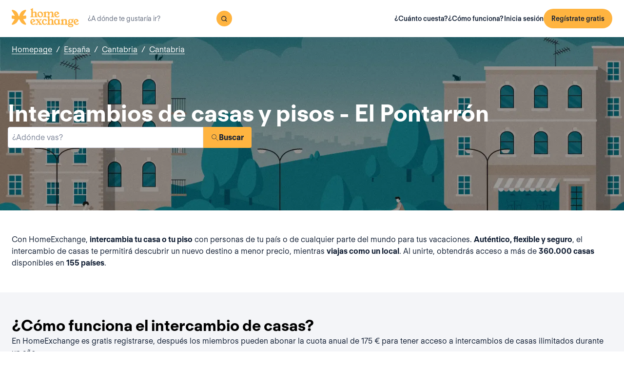

--- FILE ---
content_type: text/html; charset=utf-8
request_url: https://www.homeexchange.com/es/intercambio-casas-espana/cantabria/cantabria/el-pontarron
body_size: 12337
content:
<!DOCTYPE html><html lang="es" data-theme="regular"><head><meta charSet="utf-8"/><meta name="viewport" content="width=device-width, initial-scale=1"/><link rel="preload" as="image" href="https://image.homeexchange.fr/images/website/migration/footer/collection-footer.webp"/><link rel="preload" as="image" href="https://image.homeexchange.fr/images/website/migration/landing-page/he-logo-collection-white.svg"/><link rel="preload" as="image" href="https://image.homeexchange.fr/images/website/migration/footer/background-footer.webp"/><link rel="preload" as="image" href="https://image.homeexchange.fr/images/website/migration/destinations-pages/hero-background/default-destination-bg.webp"/><link rel="stylesheet" href="/_next/static/css/6d647b418a47e74e.css" data-precedence="next"/><link rel="stylesheet" href="/_next/static/css/9620452137736cd3.css" data-precedence="next"/><link rel="stylesheet" href="/_next/static/css/dc73819b079157dc.css" data-precedence="next"/><link rel="preload" as="script" fetchPriority="low" href="/_next/static/chunks/webpack-dbb2e7fe4e6a6483.js"/><script src="/_next/static/chunks/0937d497-44abb0f9355ace92.js" async=""></script><script src="/_next/static/chunks/470-0918ee5b8d87d2e7.js" async=""></script><script src="/_next/static/chunks/main-app-9456cb015476518f.js" async=""></script><script src="/_next/static/chunks/482-598eec787a3e3b8a.js" async=""></script><script src="/_next/static/chunks/232-61d415ee046ac191.js" async=""></script><script src="/_next/static/chunks/app/global-error-4380bf3967105b1e.js" async=""></script><script src="/_next/static/chunks/920-87c8d3fd9506f240.js" async=""></script><script src="/_next/static/chunks/156-e40ae7872e291c9a.js" async=""></script><script src="/_next/static/chunks/531-dc0dfaedbea4d1f3.js" async=""></script><script src="/_next/static/chunks/app/layout-4ce9de75960125f8.js" async=""></script><script src="/_next/static/chunks/app/(layoutClassic)/%5Blang%5D/destination/page-bad3840be4aa8bd6.js" async=""></script><title>Intercambio de casa: El Pontarrón, España - HomeExchange</title><meta name="description" content="El Pontarrón, España : Alójate gratis gracias al intercambio de casas y ahorra parte de tu \npresupuesto vacacional. En HomeExchange, casas en todo el mundo te están \nesperando."/><link rel="canonical" href="https://front-web-production.front.homeexchange.com/es/intercambio-casas-espana/cantabria/cantabria/el-pontarron"/><link rel="alternate" hrefLang="fr-FR" href="https://front-web-production.front.homeexchange.fr/echange-maison-espagne/cantabrie/cantabria/el-pontarron"/><link rel="alternate" hrefLang="x-default" href="https://front-web-production.front.homeexchange.com/home-exchange-spain/cantabria/cantabria/el-pontarron"/><link rel="alternate" hrefLang="es-ES" href="https://front-web-production.front.homeexchange.com/es/intercambio-casas-espana/cantabria/cantabria/el-pontarron"/><link rel="alternate" hrefLang="it-IT" href="https://front-web-production.front.homeexchange.it/scambio-casa-spagna/cantabria/cantabria/el-pontarron"/><link rel="alternate" hrefLang="pt-PT" href="https://front-web-production.front.homeexchange.com/pt/troca-casa-espanha/cantabria/cantabria/el-pontarron"/><link rel="alternate" hrefLang="pt-BR" href="https://front-web-production.front.homeexchange.com/pt/troca-casa-espanha/cantabria/cantabria/el-pontarron"/><link rel="alternate" hrefLang="nl-NL" href="https://front-web-production.front.homeexchange.com/nl/huizen-ruil-spanje/cantabrie/cantabria/el-pontarron"/><link rel="alternate" hrefLang="en-US" href="https://front-web-production.front.homeexchange.com/home-exchange-spain/cantabria/cantabria/el-pontarron"/><meta property="og:title" content="Intercambio de casa: El Pontarrón, España - HomeExchange"/><meta property="og:description" content="El Pontarrón, España : Alójate gratis gracias al intercambio de casas y ahorra parte de tu \npresupuesto vacacional. En HomeExchange, casas en todo el mundo te están \nesperando."/><meta property="og:site_name" content="HomeExchange"/><meta property="og:image" content="https://d2kzpkef14nfxb.cloudfront.net/images/website/meta-facebook/he_sharing.jpg"/><meta property="og:image:height" content="1200"/><meta property="og:image:width" content="630"/><meta property="og:type" content="website"/><meta name="twitter:card" content="summary_large_image"/><meta name="twitter:title" content="Intercambio de casa: El Pontarrón, España - HomeExchange"/><meta name="twitter:description" content="El Pontarrón, España : Alójate gratis gracias al intercambio de casas y ahorra parte de tu \npresupuesto vacacional. En HomeExchange, casas en todo el mundo te están \nesperando."/><meta name="twitter:image" content="https://d2kzpkef14nfxb.cloudfront.net/images/website/meta-facebook/he_sharing.jpg"/><meta name="twitter:image:height" content="1200"/><meta name="twitter:image:width" content="630"/><link rel="icon" href="/favicon.ico" type="image/x-icon" sizes="256x256"/><script src="/_next/static/chunks/polyfills-42372ed130431b0a.js" noModule=""></script></head><body><div hidden=""><!--$--><!--/$--></div><nav class="_navigation-bar_1jrmx_59 _is-light_1jrmx_67"><div class="_navigation-bar-left_1jrmx_106"><a href="/es/"><picture><source media="(min-width: 641px)"/><img height="40" src="https://image.homeexchange.fr/images/website/migration/navigation/logo-integral.svg" alt="HomeExchange regular logo " class="_no-border_t81ta_80 _is-auto_t81ta_74"/></picture></a><form class="_search-bar_4y1x0_59 _search-bar_1jrmx_73"><div class="_search-wrapper_4y1x0_63"><input aria-activedescendant="" aria-autocomplete="list" aria-controls="downshift-_R_4mbrb_-menu" aria-expanded="false" aria-labelledby="downshift-_R_4mbrb_-label" autoComplete="off" id="downshift-_R_4mbrb_-input" role="combobox" type="text" placeholder="¿A dónde te gustaría ir?" class="_search-input_4y1x0_67" name="navbar-search" value=""/><button class="_button_1buw8_59 _is-icon-only_1buw8_88 _is-small_1buw8_91 _is-primary_1buw8_111 _search-button_4y1x0_87"><i class="icon ds-icon-magnifying-glass-rebranding is-medium"></i></button><ul class="_suggestions-list_4y1x0_94" id="downshift-_R_4mbrb_-menu" role="listbox" aria-labelledby="downshift-_R_4mbrb_-label" style="display:none"></ul></div></form></div><div class="_logged-out-menu_81oc8_59"><button class="_button_1buw8_59 _is-primary_1buw8_111 _logged-out-menu-button-mobile_81oc8_205" aria-label="Regístrate gratis">Regístrate gratis</button><button class="_button_1buw8_59 _is-icon-only_1buw8_88 _is-small_1buw8_91 _is-secondary_1buw8_115 _is-light_1buw8_123 _logged-out-menu-button-mobile_81oc8_205"><i class="icon ds-icon-menu-rebranding is-medium"></i></button><div class="_logged-out-menu-content_81oc8_65 _is-light_81oc8_164"><a href="https://www.homeexchange.com/es/p/subscription-homeexchange-es" class="_logged-out-menu-button-link_81oc8_79">¿Cuánto cuesta?</a><a href="https://www.homeexchange.com/es/p/como-funciona-es" class="_logged-out-menu-button-link_81oc8_79">¿Cómo funciona?</a><hr/><button class="_logged-out-menu-button-link_81oc8_79">Inicia sesión</button><button class="_button_1buw8_59 _is-primary_1buw8_111 _logged-out-menu-button-signup_81oc8_195" aria-label="Regístrate gratis">Regístrate gratis</button></div></div></nav><script type="application/ld+json">{"@context":"https://schema.org","@type":"BreadcrumbList","itemListElement":[{"@type":"ListItem","position":1,"name":"Homepage","item":"https://front-web-production.front.homeexchange.com/es/"},{"@type":"ListItem","position":2,"name":"España","item":"https://front-web-production.front.homeexchange.com/es/intercambio-casas-espana"},{"@type":"ListItem","position":3,"name":"Cantabria","item":"https://front-web-production.front.homeexchange.com/es/intercambio-casas-espana/cantabria"},{"@type":"ListItem","position":4,"name":"Cantabria","item":"https://front-web-production.front.homeexchange.com/es/intercambio-casas-espana/cantabria/cantabria-1"},{"@type":"ListItem","position":5,"name":"El Pontarrón"}]}</script><section class="_hero_1rive_59 _is-medium_1rive_91 _cover_1rive_85"><div class="_hero-top-left_1rive_133"><nav class="_breadcrumbs_1h8xv_59 _color-inverted_1h8xv_71" aria-label="breadcrumbs"><ol><li><a href="/es/" class="_link_1wpqf_59 _is-inverted_1wpqf_83 _is-underlined_1wpqf_95 _breadcrumbs-link_1h8xv_66">Homepage</a><span>/</span></li><li><a href="/es/intercambio-casas-espana" class="_link_1wpqf_59 _is-inverted_1wpqf_83 _is-underlined_1wpqf_95 _breadcrumbs-link_1h8xv_66">España</a><span>/</span></li><li><a href="/es/intercambio-casas-espana/cantabria" class="_link_1wpqf_59 _is-inverted_1wpqf_83 _is-underlined_1wpqf_95 _breadcrumbs-link_1h8xv_66">Cantabria</a><span>/</span></li><li><a href="/es/intercambio-casas-espana/cantabria/cantabria-1" class="_link_1wpqf_59 _is-inverted_1wpqf_83 _is-underlined_1wpqf_95 _breadcrumbs-link_1h8xv_66">Cantabria</a></li></ol></nav></div><div class="_hero-body_1rive_71 _cover_1rive_85"><div class="_container_s5hqu_59"><div class="_title-container_kq6yl_59 _color-inverted_kq6yl_62"><h1 class="_title_kq6yl_59 _is-1_kq6yl_91">Intercambios de casas y pisos - El Pontarrón</h1></div><div class="_autocomplete_1st1t_59"><form class="_autocomplete-container_1st1t_68"><div class="_input-button-container_1st1t_73"><label id="hero-search-bar-label" for="hero-search-bar-input" hidden="">¿Adónde vas?</label><input class="_autocomplete-input_1st1t_79" type="text" placeholder="¿Adónde vas?" aria-activedescendant="" aria-autocomplete="list" aria-controls="hero-search-bar-menu" aria-expanded="false" aria-labelledby="hero-search-bar-label" autoComplete="off" id="hero-search-bar-input" role="combobox" value=""/><button aria-label="Buscar" class="_autocomplete-button_1st1t_93"><i class="icon ds-icon-search is-medium"></i>Buscar</button></div></form><ul class="_suggestions-container_1st1t_117" id="hero-search-bar-menu" role="listbox" aria-labelledby="hero-search-bar-label" data-test="false" aria-busy="true"></ul></div></div></div><img src="https://image.homeexchange.fr/images/website/migration/destinations-pages/hero-background/default-destination-bg.webp" alt="El Pontarrón" class="_image_1rive_111 _cover_1rive_85"/></section><section class="_section_147ce_59"><div class="_content_147ce_62 _has-medium-padding_147ce_71"><div class="_container_s5hqu_59"><div class="_text_12s8z_59 _color-primary_12s8z_80">Con HomeExchange, <b>intercambia tu casa o tu piso</b> con personas de tu país o de cualquier parte del mundo para tus vacaciones. <b>Auténtico, flexible y seguro</b>, el intercambio de casas te permitirá descubrir un nuevo destino a menor precio, mientras <b>viajas como un local</b>. Al unirte, obtendrás acceso a más de <b>360.000 casas</b> disponibles en <b>155 países</b>.</div></div></div></section><section class="_section_147ce_59"><div class="_content_147ce_62 _has-medium-padding_147ce_71"><div class="_container_s5hqu_59"><div class="_title-container_kq6yl_59"><h2 class="_title_kq6yl_59 _is-2_kq6yl_104">¿Cómo funciona el intercambio de casas?</h2></div><div class="_text_12s8z_59 _color-primary_12s8z_80">En HomeExchange es gratis registrarse, después los miembros pueden abonar la cuota anual de 175 € para tener acceso a intercambios de casas ilimitados durante un año.</div><div class="_columns_17a5v_59"><div class="_column_17a5v_59 _is-3_17a5v_218"><button class="_info-card_fprxc_59" type="button" aria-haspopup="dialog" aria-expanded="false" aria-controls="radix-_R_2u8lubsnqbrb_" data-state="closed"><i class="icon ds-icon-gp is-5xl is-secondary"></i><div class="_info-card-text_fprxc_71">GuestPoints</div></button><button class="_info-card_fprxc_59" type="button" aria-haspopup="dialog" aria-expanded="false" aria-controls="radix-_R_4u8lubsnqbrb_" data-state="closed"><i class="icon ds-icon-types_of_exchanges is-5xl is-secondary"></i><div class="_info-card-text_fprxc_71">Dos tipos de intercambio</div></button><button class="_info-card_fprxc_59" type="button" aria-haspopup="dialog" aria-expanded="false" aria-controls="radix-_R_6u8lubsnqbrb_" data-state="closed"><i class="icon ds-icon-membership is-5xl is-secondary"></i><div class="_info-card-text_fprxc_71">Los miembros de HomeExchange</div></button><button class="_info-card_fprxc_59" type="button" aria-haspopup="dialog" aria-expanded="false" aria-controls="radix-_R_8u8lubsnqbrb_" data-state="closed"><i class="icon ds-icon-guarantees is-5xl is-secondary"></i><div class="_info-card-text_fprxc_71">Las garantías de HomeExchange</div></button></div><div class="_column_17a5v_59"><video class="_video_1py8f_59 " poster="https://image.homeexchange.fr/images/website/migration/placeholders/poster_video_default.webp" controls=""><source src="https://d2kzpkef14nfxb.cloudfront.net/images/website/home_page/MASTER_CONVICTION_es.mp4" type="video/mp4"/><track kind="captions"/></video></div></div></div></div></section><section class="_section_147ce_59"><div class="_content_147ce_62 _has-medium-padding_147ce_71"><div class="_container_s5hqu_59"><div class="_title-container_kq6yl_59"><h2 class="_title_kq6yl_59 _is-2_kq6yl_104">Intercambio de casas de vacaciones - el-pontarron</h2></div><div class="_text_12s8z_59 _color-primary_12s8z_80">HomeExchange ha hecho posible que sus miembros puedan viajar a cualquier parte del mundo. No se preocupe por los gastos de alojamiento, ya que le garantizamos que encontrará una casa o apartamento para sus próximas vacaciones.</div><div class="_text_12s8z_59 _color-primary_12s8z_80">Gracias a nuestra amplia red, podrá compartir su casa o apartamento durante las vacaciones con personas de todo el mundo. HomeExchange no solo es gratuito, flexible y seguro, sino que además descubrirás un nuevo país mientras vives como un lugareño más.</div><div class="_text_12s8z_59 _color-primary_12s8z_80">¿A qué espera?  Únase a nosotros registrándose gratuitamente en nuestro sitio. ¡Una vez completado tu registro tendrás acceso a todo nuestro catálogo de casas y apartamentos situados en los lugares más bellos de todo el mundo!</div><a href="/es/#signup" class="_button_y1at0_59 _is-primary_y1at0_81 _is-medium_y1at0_278">Regístrate gratis</a></div></div></section><script type="application/ld+json">{"@context":"https://schema.org","@type":"FAQPage","mainEntity":[{"@type":"Question","name":"¿Cómo funciona el intercambio de casas?","acceptedAnswer":{"@type":"Answer","text":"Con HomeExchange puedes intercambiar tu casa recíprocamente con otro miembro o utilizar tus GuestPoints para hacer un intercambio no recíproco. Los GuestPoints son puntos que se consiguen al alojar a otros miembros en tu casa cuando haces intercambios no recíprocos. Todos los intercambios están cubiertos en caso de daños, robo y cancelación."}},{"@type":"Question","name":"¿Cuáles son las ventajas del intercambio de casas?","acceptedAnswer":{"@type":"Answer","text":"Es una forma responsable y económica de viajar de manera segura dentro de una comunidad de confianza. HomeExchange es el primer sitio web de intercambio de casas del mundo, con más de 270.000 casas en 145 países."}},{"@type":"Question","name":"¿Cuánto cuesta hacer un intercambio de casa en HomeExchange?","acceptedAnswer":{"@type":"Answer","text":"Gracias a la suscripción anual de HomeExchange, por 175 € al año, podrás organizar todos los intercambios que desees durante 12 meses, sin costes adicionales."}},{"@type":"Question","name":"¿Cómo funcionan las garantías de HomeExchange?","acceptedAnswer":{"@type":"Answer","text":"Las garantías de HomeExchange incluyen la reubicación en otro alojamiento en caso de cancelación por parte del anfitrión y un seguro en caso de daños o robo."}},{"@type":"Question","name":"¿Puedo intercambiar mi alojamiento si vivo de alquiler?","acceptedAnswer":{"@type":"Answer","text":"Sí, puedes hacer un intercambio de casa salvo que en el contrato de alquiler se estipule lo contrario. No es necesario avisar al propietario de la casa, porque no se trata de un subalquiler: de hecho, no hay intercambio monetario."}},{"@type":"Question","name":"¿Y si la situación sanitaria no me permite viajar?","acceptedAnswer":{"@type":"Answer","text":"En caso de cancelación por Covid, los GuestPoints que se hayan utilizado durante el intercambio se reembolsarán íntegramente. HomeExchange también ofrece el segundo año de suscripción gratis a los miembros que no pudieron hacer intercambios debido a la situación sanitaria."}},{"@type":"Question","name":"¿Tengo que intercambiar mi casa por otra similar?","acceptedAnswer":{"@type":"Answer","text":"No, puedes hacer intercambios con cualquier tipo de vivienda, no importa el tipo de casa que tengas: un pequeño estudio en la ciudad por un chalet junto al mar, una granja en el campo por una casa en una urbanización. Todo es posible porque siempre hay opciones para todos los gustos y deseos."}}]}</script><section class="_section_147ce_59"><div class="_content_147ce_62 _has-medium-padding_147ce_71"><div class="_container_s5hqu_59"><div class="_title-container_kq6yl_59"><h2 class="_title_kq6yl_59 _is-2_kq6yl_104">Preguntas Frecuentes</h2></div><div class="" data-orientation="vertical"><div data-state="closed" data-orientation="vertical" class="_accordion-item_1xzvb_59"><h3 data-orientation="vertical" data-state="closed" class="_accordion-header_1xzvb_68"><button type="button" aria-controls="radix-_R_jailubsnqbrb_" aria-expanded="false" data-state="closed" data-orientation="vertical" id="radix-_R_3ailubsnqbrb_" class="_accordion-trigger_1xzvb_73" data-radix-collection-item="">¿Cómo funciona el intercambio de casas?<i class="icon ds-icon-up-arrow is-medium"></i></button></h3><div data-state="closed" id="radix-_R_jailubsnqbrb_" hidden="" role="region" aria-labelledby="radix-_R_3ailubsnqbrb_" data-orientation="vertical" class="_accordion-content_1xzvb_93" style="--radix-accordion-content-height:var(--radix-collapsible-content-height);--radix-accordion-content-width:var(--radix-collapsible-content-width)"></div></div><div data-state="closed" data-orientation="vertical" class="_accordion-item_1xzvb_59"><h3 data-orientation="vertical" data-state="closed" class="_accordion-header_1xzvb_68"><button type="button" aria-controls="radix-_R_lailubsnqbrb_" aria-expanded="false" data-state="closed" data-orientation="vertical" id="radix-_R_5ailubsnqbrb_" class="_accordion-trigger_1xzvb_73" data-radix-collection-item="">¿Cuáles son las ventajas del intercambio de casas?<i class="icon ds-icon-up-arrow is-medium"></i></button></h3><div data-state="closed" id="radix-_R_lailubsnqbrb_" hidden="" role="region" aria-labelledby="radix-_R_5ailubsnqbrb_" data-orientation="vertical" class="_accordion-content_1xzvb_93" style="--radix-accordion-content-height:var(--radix-collapsible-content-height);--radix-accordion-content-width:var(--radix-collapsible-content-width)"></div></div><div data-state="closed" data-orientation="vertical" class="_accordion-item_1xzvb_59"><h3 data-orientation="vertical" data-state="closed" class="_accordion-header_1xzvb_68"><button type="button" aria-controls="radix-_R_nailubsnqbrb_" aria-expanded="false" data-state="closed" data-orientation="vertical" id="radix-_R_7ailubsnqbrb_" class="_accordion-trigger_1xzvb_73" data-radix-collection-item="">¿Cuánto cuesta hacer un intercambio de casa en HomeExchange?<i class="icon ds-icon-up-arrow is-medium"></i></button></h3><div data-state="closed" id="radix-_R_nailubsnqbrb_" hidden="" role="region" aria-labelledby="radix-_R_7ailubsnqbrb_" data-orientation="vertical" class="_accordion-content_1xzvb_93" style="--radix-accordion-content-height:var(--radix-collapsible-content-height);--radix-accordion-content-width:var(--radix-collapsible-content-width)"></div></div><div data-state="closed" data-orientation="vertical" class="_accordion-item_1xzvb_59"><h3 data-orientation="vertical" data-state="closed" class="_accordion-header_1xzvb_68"><button type="button" aria-controls="radix-_R_pailubsnqbrb_" aria-expanded="false" data-state="closed" data-orientation="vertical" id="radix-_R_9ailubsnqbrb_" class="_accordion-trigger_1xzvb_73" data-radix-collection-item="">¿Cómo funcionan las garantías de HomeExchange?<i class="icon ds-icon-up-arrow is-medium"></i></button></h3><div data-state="closed" id="radix-_R_pailubsnqbrb_" hidden="" role="region" aria-labelledby="radix-_R_9ailubsnqbrb_" data-orientation="vertical" class="_accordion-content_1xzvb_93" style="--radix-accordion-content-height:var(--radix-collapsible-content-height);--radix-accordion-content-width:var(--radix-collapsible-content-width)"></div></div><div data-state="closed" data-orientation="vertical" class="_accordion-item_1xzvb_59"><h3 data-orientation="vertical" data-state="closed" class="_accordion-header_1xzvb_68"><button type="button" aria-controls="radix-_R_railubsnqbrb_" aria-expanded="false" data-state="closed" data-orientation="vertical" id="radix-_R_bailubsnqbrb_" class="_accordion-trigger_1xzvb_73" data-radix-collection-item="">¿Puedo intercambiar mi alojamiento si vivo de alquiler?<i class="icon ds-icon-up-arrow is-medium"></i></button></h3><div data-state="closed" id="radix-_R_railubsnqbrb_" hidden="" role="region" aria-labelledby="radix-_R_bailubsnqbrb_" data-orientation="vertical" class="_accordion-content_1xzvb_93" style="--radix-accordion-content-height:var(--radix-collapsible-content-height);--radix-accordion-content-width:var(--radix-collapsible-content-width)"></div></div><div data-state="closed" data-orientation="vertical" class="_accordion-item_1xzvb_59"><h3 data-orientation="vertical" data-state="closed" class="_accordion-header_1xzvb_68"><button type="button" aria-controls="radix-_R_tailubsnqbrb_" aria-expanded="false" data-state="closed" data-orientation="vertical" id="radix-_R_dailubsnqbrb_" class="_accordion-trigger_1xzvb_73" data-radix-collection-item="">¿Y si la situación sanitaria no me permite viajar?<i class="icon ds-icon-up-arrow is-medium"></i></button></h3><div data-state="closed" id="radix-_R_tailubsnqbrb_" hidden="" role="region" aria-labelledby="radix-_R_dailubsnqbrb_" data-orientation="vertical" class="_accordion-content_1xzvb_93" style="--radix-accordion-content-height:var(--radix-collapsible-content-height);--radix-accordion-content-width:var(--radix-collapsible-content-width)"></div></div><div data-state="closed" data-orientation="vertical" class="_accordion-item_1xzvb_59"><h3 data-orientation="vertical" data-state="closed" class="_accordion-header_1xzvb_68"><button type="button" aria-controls="radix-_R_vailubsnqbrb_" aria-expanded="false" data-state="closed" data-orientation="vertical" id="radix-_R_failubsnqbrb_" class="_accordion-trigger_1xzvb_73" data-radix-collection-item="">¿Tengo que intercambiar mi casa por otra similar?<i class="icon ds-icon-up-arrow is-medium"></i></button></h3><div data-state="closed" id="radix-_R_vailubsnqbrb_" hidden="" role="region" aria-labelledby="radix-_R_failubsnqbrb_" data-orientation="vertical" class="_accordion-content_1xzvb_93" style="--radix-accordion-content-height:var(--radix-collapsible-content-height);--radix-accordion-content-width:var(--radix-collapsible-content-width)"></div></div></div></div></div></section><!--$--><!--/$--><footer><div class="_footer_1pajj_59 _is-light_1pajj_68"><div class="_banner_1pajj_74"><div class="_banner-inner_1pajj_83"><a href="/es/collection"><div class="_flex_pd8jv_59 _flex-row_pd8jv_64 _justify-space-between_pd8jv_79 _align-start_pd8jv_85 _wrap_pd8jv_97 _is-full-width_pd8jv_109 _footer-cta-banner_1pajj_102"><div class="_container-img_1pajj_119"><img src="https://image.homeexchange.fr/images/website/migration/footer/collection-footer.webp" alt="collection" height="250"/></div><div class="_banner-wrapper_1pajj_138"><img class="_banner-img_1pajj_186" src="https://image.homeexchange.fr/images/website/migration/landing-page/he-logo-collection-white.svg" alt="collection" width="122"/><div class="_container-text_1pajj_151"><div class="_banner-text_1pajj_157">HomeExchange Collection, la comunidad internacional exclusiva de propietarios de casas de alto nivel.</div><div class="_banner-cta_1pajj_164">Descubre Collection</div></div></div></div></a></div></div><div class="_columns-content-wrapper_1pajj_190"><div class="_columns_17a5v_59"><div class="_column_17a5v_59 _columns-content_1pajj_190"><div class="_contents_1pajj_209"><div class="_flex_pd8jv_59 _flex-column_pd8jv_67 _justify-start_pd8jv_70 _align-start_pd8jv_85 _wrap_pd8jv_97 _gap-10_pd8jv_176"><div class="_flex_pd8jv_59 _flex-row_pd8jv_64 _justify-start_pd8jv_70 _align-start_pd8jv_85 _wrap_pd8jv_97 _gap-6_pd8jv_164"><picture><source media="(min-width: 641px)"/><img src="https://image.homeexchange.fr/images/website/migration/navigation/logo-integral.svg" alt="logo-he-regular" class="_no-border_t81ta_80 _is-auto_t81ta_74 _logo-he_vlsrj_75"/></picture><div class="_text_12s8z_59 _color-secondary_12s8z_83 _size-sm_12s8z_116">Copyright © 2026 HomeExchange<!-- --> | <!-- -->Todos los derechos reservados</div><div class="_flex_pd8jv_59 _flex-row_pd8jv_64 _justify-start_pd8jv_70 _align-start_pd8jv_85 _wrap_pd8jv_97 _gap-2_pd8jv_152 _container-logo_vlsrj_59"><a href="https://www.facebook.com/homeexchangecom/" target="_blank" class="_link_1wpqf_59 _is-primary_1wpqf_71" aria-label="facebook"><i class="icon ds-icon-facebook-rebranding is-large is-dark"></i></a><a href="https://instagram.com/homeexchangecom" target="_blank" class="_link_1wpqf_59 _is-primary_1wpqf_71" aria-label="instagram"><i class="icon ds-icon-instagram-rebranding is-large is-dark"></i></a><a href="https://www.tiktok.com/@homeexchangecom" target="_blank" class="_link_1wpqf_59 _is-primary_1wpqf_71" aria-label="tiktok"><i class="icon ds-icon-tiktok-rebranding is-large is-dark"></i></a><a href="https://www.linkedin.com/company/homeexchange-com" target="_blank" class="_link_1wpqf_59 _is-primary_1wpqf_71" aria-label="linkedin"><i class="icon ds-icon-linkedin-rebranding is-large is-dark"></i></a><a href="https://twitter.com/HomeExchangecom" target="_blank" class="_link_1wpqf_59 _is-primary_1wpqf_71" aria-label="X"><i class="icon ds-icon-x-rebranding is-large is-dark"></i></a><a href="https://youtube.com/HomeExchangecom" target="_blank" class="_link_1wpqf_59 _is-primary_1wpqf_71" aria-label="youtube"><i class="icon ds-icon-youtube-rebranding is-large is-dark"></i></a></div></div><div class="_flex_pd8jv_59 _flex-row_pd8jv_64 _justify-start_pd8jv_70 _align-start_pd8jv_85 _nowrap_pd8jv_100 _gap-2_pd8jv_152"><picture><source media="(min-width: 641px)"/><img src="https://image.homeexchange.fr/images/website/migration/footer/b_corp_english_logo.webp" alt="b-corp" class="_no-border_t81ta_80 _is-auto_t81ta_74" style="max-height:80px"/></picture></div></div></div></div><div class="_column_17a5v_59 _columns-content_1pajj_190"><div class="_text_12s8z_59 _color-primary_12s8z_80 _title_1pajj_205">HomeExchange</div><div class="_contents_1pajj_209"><a href="https://www.homeexchange.com/es/p/about-us-es" class="_link_1wpqf_59 _is-primary_1wpqf_71 _content_1pajj_209">Información</a><a href="https://www.homeexchange.com/es/p/nuestro-equipo" class="_link_1wpqf_59 _is-primary_1wpqf_71 _content_1pajj_209">Nuestro equipo</a><a href="https://www.homeexchange.com/es/p/join-us-es" class="_link_1wpqf_59 _is-primary_1wpqf_71 _content_1pajj_209">Empleo</a><a href="https://www.homeexchange.com/es/blog/" class="_link_1wpqf_59 _is-primary_1wpqf_71 _content_1pajj_209">Blog</a><a href="https://www.homeexchange.com/es/p/aplicacion-movil" class="_link_1wpqf_59 _is-primary_1wpqf_71 _content_1pajj_209">Aplicaciones móviles</a><a href="https://www.homeexchange.com/es/p/nuestra-comunidad-es" class="_link_1wpqf_59 _is-primary_1wpqf_71 _content_1pajj_209">Comunidad</a><a href="https://www.homeexchange.com/es/p/prensa" class="_link_1wpqf_59 _is-primary_1wpqf_71 _content_1pajj_209">Prensa</a></div></div><div class="_column_17a5v_59 _columns-content_1pajj_190"><div class="_text_12s8z_59 _color-primary_12s8z_80 _title_1pajj_205">Saber más</div><div class="_contents_1pajj_209"><a href="https://www.homeexchange.com/es/p/principios-intercambio-casa" class="_link_1wpqf_59 _is-primary_1wpqf_71 _content_1pajj_209">Nuestros principios</a><a href="https://www.homeexchange.com/es/p/como-funciona-es" class="_link_1wpqf_59 _is-primary_1wpqf_71 _content_1pajj_209">¿Cómo funciona?</a><a href="https://www.homeexchange.com/es/p/los-guestpoints" class="_link_1wpqf_59 _is-primary_1wpqf_71 _content_1pajj_209">GuestPoints</a><a href="https://www.homeexchange.com/es/p/subscription-homeexchange-es" class="_link_1wpqf_59 _is-primary_1wpqf_71 _content_1pajj_209">¿Cuánto cuesta?</a><a href="https://www.homeexchange.com/es/p/service-homeexchange-es" class="_link_1wpqf_59 _is-primary_1wpqf_71 _content_1pajj_209">Garantías</a><a href="https://www.homeexchange.com/p/palabra-de-homeexchanger" class="_link_1wpqf_59 _is-primary_1wpqf_71 _content_1pajj_209">Consejos</a><a href="/es/sponsorship" class="_link_1wpqf_59 _is-primary_1wpqf_71 _content_1pajj_209">Invitar amigos</a></div></div><div class="_column_17a5v_59 _columns-content_1pajj_190"><div class="_text_12s8z_59 _color-primary_12s8z_80 _title_1pajj_205">Ayuda</div><div class="_contents_1pajj_209"><a href="https://homeexchangehelp.zendesk.com/hc/es" class="_link_1wpqf_59 _is-primary_1wpqf_71 _content_1pajj_209">FAQ</a><a href="https://forum.homeexchange.com/c/espanol/22" class="_link_1wpqf_59 _is-primary_1wpqf_71 _content_1pajj_209">Foro</a><a href="https://www.homeexchange.com/es/contacto-homeexchange" class="_link_1wpqf_59 _is-primary_1wpqf_71 _content_1pajj_209">Contacte con nosotros</a><a href="https://www.homeexchange.com/es/p/happiness-team-es" class="_link_1wpqf_59 _is-primary_1wpqf_71 _content_1pajj_209">Siempre contigo</a></div></div><div class="_column_17a5v_59 _columns-content_1pajj_190"><div class="_text_12s8z_59 _color-primary_12s8z_80 _title_1pajj_205">Categorías</div><div class="_contents_1pajj_209"><a href="/p/opiniones-videos" class="_link_1wpqf_59 _is-primary_1wpqf_71 _content_1pajj_209">Opiniones en video</a><a href="/p/promo-homeexchange-es" class="_link_1wpqf_59 _is-primary_1wpqf_71 _content_1pajj_209">Oferta exclusiva de invitación</a><a href="/p/alquiler-vacacional" class="_link_1wpqf_59 _is-primary_1wpqf_71 _content_1pajj_209">El intercambio de casas: la alternativa al alquiler vacacional</a><a href="/p/donde-ir-de-vacaciones" class="_link_1wpqf_59 _is-primary_1wpqf_71 _content_1pajj_209">¿Dónde ir de vacaciones?</a><a href="/p/guia-alojamientos-accesibles" class="_link_1wpqf_59 _is-primary_1wpqf_71 _content_1pajj_209">Alojamientos accesibles para personas con movilidad reducida</a><a href="/p/vacaciones-escolares-europa" class="_link_1wpqf_59 _is-primary_1wpqf_71 _content_1pajj_209">Vacaciones escolares de Europa</a><a href="/p/guide-viajar-sostenible" class="_link_1wpqf_59 _is-primary_1wpqf_71 _content_1pajj_209">Guía : Cómo viajar de manera sostenible</a><a href="/p/homeexchange-academia-es" class="_link_1wpqf_59 _is-primary_1wpqf_71 _content_1pajj_209">La Academia HomeExchange</a><a href="/p/donde-ir-puente-de-noviembre" class="_link_1wpqf_59 _is-primary_1wpqf_71 _content_1pajj_209">Dónde ir en el Puente de Noviembre</a><a href="/p/grupos-facebook-homeexchange" class="_link_1wpqf_59 _is-primary_1wpqf_71 _content_1pajj_209">Grupos de Facebook</a><a href="/p/como-viajar-barato" class="_link_1wpqf_59 _is-primary_1wpqf_71 _content_1pajj_209">Viajes baratos</a><a href="/p/viajar-con-mascotas" class="_link_1wpqf_59 _is-primary_1wpqf_71 _content_1pajj_209">Viajes con mascotas</a><a href="/p/casas-rurales" class="_link_1wpqf_59 _is-primary_1wpqf_71 _content_1pajj_209">Casas rurales en España</a><a href="/p/viajes-por-europa" class="_link_1wpqf_59 _is-primary_1wpqf_71 _content_1pajj_209">Viajes por Europa</a><a href="/p/intercambio-de-pisos" class="_link_1wpqf_59 _is-primary_1wpqf_71 _content_1pajj_209">Intercambio de pisos</a><a href="/p/vacaciones-navidad" class="_link_1wpqf_59 _is-primary_1wpqf_71 _content_1pajj_209">Vacaciones Navidad</a><a href="/p/vacaciones-verano" class="_link_1wpqf_59 _is-primary_1wpqf_71 _content_1pajj_209">Dónde ir de vacaciones este verano</a><a href="/p/referral-promo-sponsored" class="_link_1wpqf_59 _is-primary_1wpqf_71 _content_1pajj_209">Oferta exclusiva</a><a href="/p/referral-promo-sponsor" class="_link_1wpqf_59 _is-primary_1wpqf_71 _content_1pajj_209">Oferta exclusiva</a><a href="/p/promo-homeexchange-es" class="_link_1wpqf_59 _is-primary_1wpqf_71 _content_1pajj_209">Oferta exclusiva</a><a href="/p/colaboraciones" class="_link_1wpqf_59 _is-primary_1wpqf_71 _content_1pajj_209">Colaboraciones</a><a href="/p/homeexchange-day-es" class="_link_1wpqf_59 _is-primary_1wpqf_71 _content_1pajj_209">HomeExchange Days: participa en el evento de intercambio de casas más grande del mundo</a><a href="/p/vacaciones-escolares-europa" class="_link_1wpqf_59 _is-primary_1wpqf_71 _content_1pajj_209">Vacaciones escolares de Europa 2025/2026</a></div></div></div></div><div class="_footer-headband_1pajj_218"><div class="_container_s5hqu_59"><div class="_flex_pd8jv_59 _flex-row_pd8jv_64 _justify-center_pd8jv_76 _align-center_pd8jv_91 _wrap_pd8jv_97 _gap-2_pd8jv_152"><div class="_footer-headband-content_1pajj_229 _is-center_1pajj_241"><div class="_flex_pd8jv_59 _flex-row_pd8jv_64 _justify-start_pd8jv_70 _align-center_pd8jv_91 _wrap_pd8jv_97 _gap-3_pd8jv_155"><a href="/es/p/general-terms-of-use" class="_link_1wpqf_59 _is-primary_1wpqf_71 _headband-content_1pajj_236">Condicionesd de Uso</a></div><div class="_flex_pd8jv_59 _flex-row_pd8jv_64 _justify-start_pd8jv_70 _align-center_pd8jv_91 _wrap_pd8jv_97 _gap-3_pd8jv_155"><a href="/es/p/member-code-of-conduct" class="_link_1wpqf_59 _is-primary_1wpqf_71 _headband-content_1pajj_236">Código de Conducta</a></div><div class="_flex_pd8jv_59 _flex-row_pd8jv_64 _justify-start_pd8jv_70 _align-center_pd8jv_91 _wrap_pd8jv_97 _gap-3_pd8jv_155"><a href="/es/p/privacy-policy" class="_link_1wpqf_59 _is-primary_1wpqf_71 _headband-content_1pajj_236">Política de Privacidad</a></div><div class="_flex_pd8jv_59 _flex-row_pd8jv_64 _justify-start_pd8jv_70 _align-center_pd8jv_91 _wrap_pd8jv_97 _gap-3_pd8jv_155"><a href="/es/p/cookie-policy" class="_link_1wpqf_59 _is-primary_1wpqf_71 _headband-content_1pajj_236">Política de cookies</a></div><div class="_flex_pd8jv_59 _flex-row_pd8jv_64 _justify-start_pd8jv_70 _align-center_pd8jv_91 _wrap_pd8jv_97 _gap-3_pd8jv_155"><a href="/p/menciones-legales" class="_link_1wpqf_59 _is-primary_1wpqf_71 _headband-content_1pajj_236">Menciones legales</a></div><div class="_flex_pd8jv_59 _flex-row_pd8jv_64 _justify-start_pd8jv_70 _align-center_pd8jv_91 _wrap_pd8jv_97 _gap-3_pd8jv_155"><a href="/es/sitemaps" class="_link_1wpqf_59 _is-primary_1wpqf_71 _headband-content_1pajj_236">Mapa del sitio</a></div><div class="_flex_pd8jv_59 _flex-row_pd8jv_64 _justify-start_pd8jv_70 _align-start_pd8jv_85 _wrap_pd8jv_97 _gap-3_pd8jv_155"><button type="button" role="combobox" aria-controls="radix-_R_debrb_" aria-expanded="false" aria-autocomplete="none" dir="ltr" data-state="closed" class="_select-trigger_1s79x_59" aria-label="Food"><i class="icon ds-icon-world-rebranding is-medium"></i><span aria-label="Español" style="pointer-events:none">Español</span></button><select aria-hidden="true" tabindex="-1" style="position:absolute;border:0;width:1px;height:1px;padding:0;margin:-1px;overflow:hidden;clip:rect(0, 0, 0, 0);white-space:nowrap;word-wrap:normal"></select><button type="button" role="combobox" aria-controls="radix-_R_lebrb_" aria-expanded="false" aria-autocomplete="none" dir="ltr" data-state="closed" class="_select-trigger_1s79x_59" aria-label="Food"><i class="icon ds-icon-money-rebranding is-medium"></i><span aria-label="euros - €" style="pointer-events:none">euros - €</span></button><select aria-hidden="true" tabindex="-1" style="position:absolute;border:0;width:1px;height:1px;padding:0;margin:-1px;overflow:hidden;clip:rect(0, 0, 0, 0);white-space:nowrap;word-wrap:normal"></select></div></div></div></div></div><div class="_container-footer-bg_1pajj_255"><img src="https://image.homeexchange.fr/images/website/migration/footer/background-footer.webp" alt="container-footer-bg" style="width:100%;height:auto"/></div></div></footer><script src="/_next/static/chunks/webpack-dbb2e7fe4e6a6483.js" id="_R_" async=""></script><script>(self.__next_f=self.__next_f||[]).push([0])</script><script>self.__next_f.push([1,"1:\"$Sreact.fragment\"\n4:I[6082,[],\"\"]\n5:I[4304,[],\"\"]\n7:I[523,[],\"OutletBoundary\"]\n9:I[1962,[],\"AsyncMetadataOutlet\"]\nb:I[523,[],\"ViewportBoundary\"]\nd:I[523,[],\"MetadataBoundary\"]\ne:\"$Sreact.suspense\"\n10:I[331,[\"482\",\"static/chunks/482-598eec787a3e3b8a.js\",\"232\",\"static/chunks/232-61d415ee046ac191.js\",\"219\",\"static/chunks/app/global-error-4380bf3967105b1e.js\"],\"default\"]\n11:I[9750,[\"232\",\"static/chunks/232-61d415ee046ac191.js\",\"920\",\"static/chunks/920-87c8d3fd9506f240.js\",\"156\",\"static/chunks/156-e40ae7872e291c9a.js\",\"531\",\"static/chunks/531-dc0dfaedbea4d1f3.js\",\"177\",\"static/chunks/app/layout-4ce9de75960125f8.js\"],\"\"]\n:HL[\"/_next/static/css/6d647b418a47e74e.css\",\"style\"]\n:HL[\"/_next/static/css/9620452137736cd3.css\",\"style\"]\n:HL[\"/_next/static/css/dc73819b079157dc.css\",\"style\"]\n"])</script><script>self.__next_f.push([1,"0:{\"P\":null,\"b\":\"4qmBae-jbfkN2L6V2A_-M\",\"p\":\"\",\"c\":[\"\",\"es\",\"intercambio-casas-espana\",\"cantabria\",\"cantabria\",\"el-pontarron\"],\"i\":false,\"f\":[[[\"\",{\"children\":[\"(layoutClassic)\",{\"children\":[[\"lang\",\"es\",\"d\"],{\"children\":[\"destination\",{\"children\":[\"__PAGE__\",{}]}]}]}]},\"$undefined\",\"$undefined\",true],[\"\",[\"$\",\"$1\",\"c\",{\"children\":[[[\"$\",\"link\",\"0\",{\"rel\":\"stylesheet\",\"href\":\"/_next/static/css/6d647b418a47e74e.css\",\"precedence\":\"next\",\"crossOrigin\":\"$undefined\",\"nonce\":\"$undefined\"}],[\"$\",\"link\",\"1\",{\"rel\":\"stylesheet\",\"href\":\"/_next/static/css/9620452137736cd3.css\",\"precedence\":\"next\",\"crossOrigin\":\"$undefined\",\"nonce\":\"$undefined\"}],[\"$\",\"link\",\"2\",{\"rel\":\"stylesheet\",\"href\":\"/_next/static/css/dc73819b079157dc.css\",\"precedence\":\"next\",\"crossOrigin\":\"$undefined\",\"nonce\":\"$undefined\"}]],\"$L2\"]}],{\"children\":[\"(layoutClassic)\",[\"$\",\"$1\",\"c\",{\"children\":[null,\"$L3\"]}],{\"children\":[[\"lang\",\"es\",\"d\"],[\"$\",\"$1\",\"c\",{\"children\":[null,[\"$\",\"$L4\",null,{\"parallelRouterKey\":\"children\",\"error\":\"$undefined\",\"errorStyles\":\"$undefined\",\"errorScripts\":\"$undefined\",\"template\":[\"$\",\"$L5\",null,{}],\"templateStyles\":\"$undefined\",\"templateScripts\":\"$undefined\",\"notFound\":\"$undefined\",\"forbidden\":\"$undefined\",\"unauthorized\":\"$undefined\"}]]}],{\"children\":[\"destination\",[\"$\",\"$1\",\"c\",{\"children\":[null,[\"$\",\"$L4\",null,{\"parallelRouterKey\":\"children\",\"error\":\"$undefined\",\"errorStyles\":\"$undefined\",\"errorScripts\":\"$undefined\",\"template\":[\"$\",\"$L5\",null,{}],\"templateStyles\":\"$undefined\",\"templateScripts\":\"$undefined\",\"notFound\":\"$undefined\",\"forbidden\":\"$undefined\",\"unauthorized\":\"$undefined\"}]]}],{\"children\":[\"__PAGE__\",[\"$\",\"$1\",\"c\",{\"children\":[\"$L6\",null,[\"$\",\"$L7\",null,{\"children\":[\"$L8\",[\"$\",\"$L9\",null,{\"promise\":\"$@a\"}]]}]]}],{},null,false]},null,false]},null,false]},null,false]},null,false],[\"$\",\"$1\",\"h\",{\"children\":[null,[[\"$\",\"$Lb\",null,{\"children\":\"$Lc\"}],null],[\"$\",\"$Ld\",null,{\"children\":[\"$\",\"div\",null,{\"hidden\":true,\"children\":[\"$\",\"$e\",null,{\"fallback\":null,\"children\":\"$Lf\"}]}]}]]}],false]],\"m\":\"$undefined\",\"G\":[\"$10\",[]],\"s\":false,\"S\":false}\n"])</script><script>self.__next_f.push([1,"2:[\"$\",\"html\",null,{\"lang\":\"es\",\"data-theme\":\"regular\",\"children\":[\"$\",\"body\",null,{\"children\":[[\"$\",\"$L4\",null,{\"parallelRouterKey\":\"children\",\"error\":\"$undefined\",\"errorStyles\":\"$undefined\",\"errorScripts\":\"$undefined\",\"template\":[\"$\",\"$L5\",null,{}],\"templateStyles\":\"$undefined\",\"templateScripts\":\"$undefined\",\"notFound\":[[[\"$\",\"title\",null,{\"children\":\"404: This page could not be found.\"}],[\"$\",\"div\",null,{\"style\":{\"fontFamily\":\"system-ui,\\\"Segoe UI\\\",Roboto,Helvetica,Arial,sans-serif,\\\"Apple Color Emoji\\\",\\\"Segoe UI Emoji\\\"\",\"height\":\"100vh\",\"textAlign\":\"center\",\"display\":\"flex\",\"flexDirection\":\"column\",\"alignItems\":\"center\",\"justifyContent\":\"center\"},\"children\":[\"$\",\"div\",null,{\"children\":[[\"$\",\"style\",null,{\"dangerouslySetInnerHTML\":{\"__html\":\"body{color:#000;background:#fff;margin:0}.next-error-h1{border-right:1px solid rgba(0,0,0,.3)}@media (prefers-color-scheme:dark){body{color:#fff;background:#000}.next-error-h1{border-right:1px solid rgba(255,255,255,.3)}}\"}}],[\"$\",\"h1\",null,{\"className\":\"next-error-h1\",\"style\":{\"display\":\"inline-block\",\"margin\":\"0 20px 0 0\",\"padding\":\"0 23px 0 0\",\"fontSize\":24,\"fontWeight\":500,\"verticalAlign\":\"top\",\"lineHeight\":\"49px\"},\"children\":404}],[\"$\",\"div\",null,{\"style\":{\"display\":\"inline-block\"},\"children\":[\"$\",\"h2\",null,{\"style\":{\"fontSize\":14,\"fontWeight\":400,\"lineHeight\":\"49px\",\"margin\":0},\"children\":\"This page could not be found.\"}]}]]}]}]],[]],\"forbidden\":\"$undefined\",\"unauthorized\":\"$undefined\"}],[\"$\",\"$L11\",null,{\"id\":\"gtm-tag\",\"dangerouslySetInnerHTML\":{\"__html\":\"(function(w,d,s,l,i){w[l]=w[l]||[];w[l].push({'gtm.start':\\nnew Date().getTime(),event:'gtm.js'});var f=d.getElementsByTagName(s)[0],\\nj=d.createElement(s),dl=l!='dataLayer'?'\u0026l='+l:'';j.async=true;j.src=\\n'https://www.googletagmanager.com/gtm.js?id='+i+dl;f.parentNode.insertBefore(j,f);\\n})(window,document,'script','dataLayer','GTM-KLCTBG4');\"}}]]}]}]\n"])</script><script>self.__next_f.push([1,"c:[[\"$\",\"meta\",\"0\",{\"charSet\":\"utf-8\"}],[\"$\",\"meta\",\"1\",{\"name\":\"viewport\",\"content\":\"width=device-width, initial-scale=1\"}]]\n8:null\n"])</script><script>self.__next_f.push([1,"12:I[740,[\"232\",\"static/chunks/232-61d415ee046ac191.js\",\"920\",\"static/chunks/920-87c8d3fd9506f240.js\",\"156\",\"static/chunks/156-e40ae7872e291c9a.js\",\"531\",\"static/chunks/531-dc0dfaedbea4d1f3.js\",\"722\",\"static/chunks/app/(layoutClassic)/%5Blang%5D/destination/page-bad3840be4aa8bd6.js\"],\"Navigation\"]\n13:I[2089,[\"232\",\"static/chunks/232-61d415ee046ac191.js\",\"920\",\"static/chunks/920-87c8d3fd9506f240.js\",\"156\",\"static/chunks/156-e40ae7872e291c9a.js\",\"531\",\"static/chunks/531-dc0dfaedbea4d1f3.js\",\"722\",\"static/chunks/app/(layoutClassic)/%5Blang%5D/destination/page-bad3840be4aa8bd6.js\"],\"Footer\"]\n"])</script><script>self.__next_f.push([1,"3:[[\"$\",\"$L12\",null,{\"theme\":\"regular\",\"isSignedIn\":false,\"navigationData\":{},\"locale\":\"es\",\"apiUrl\":\"https://bff.homeexchange.com\",\"assetsUrl\":\"https://image.homeexchange.fr/images/website/migration\",\"geoipLocal\":\"$undefined\",\"isScrollable\":false,\"redirectionAnchor\":true,\"appearance\":\"light\"}],[\"$\",\"$L4\",null,{\"parallelRouterKey\":\"children\",\"error\":\"$undefined\",\"errorStyles\":\"$undefined\",\"errorScripts\":\"$undefined\",\"template\":[\"$\",\"$L5\",null,{}],\"templateStyles\":\"$undefined\",\"templateScripts\":\"$undefined\",\"notFound\":[[[\"$\",\"title\",null,{\"children\":\"404: This page could not be found.\"}],[\"$\",\"div\",null,{\"style\":\"$2:props:children:props:children:0:props:notFound:0:1:props:style\",\"children\":[\"$\",\"div\",null,{\"children\":[[\"$\",\"style\",null,{\"dangerouslySetInnerHTML\":{\"__html\":\"body{color:#000;background:#fff;margin:0}.next-error-h1{border-right:1px solid rgba(0,0,0,.3)}@media (prefers-color-scheme:dark){body{color:#fff;background:#000}.next-error-h1{border-right:1px solid rgba(255,255,255,.3)}}\"}}],[\"$\",\"h1\",null,{\"className\":\"next-error-h1\",\"style\":\"$2:props:children:props:children:0:props:notFound:0:1:props:children:props:children:1:props:style\",\"children\":404}],[\"$\",\"div\",null,{\"style\":\"$2:props:children:props:children:0:props:notFound:0:1:props:children:props:children:2:props:style\",\"children\":[\"$\",\"h2\",null,{\"style\":\"$2:props:children:props:children:0:props:notFound:0:1:props:children:props:children:2:props:children:props:style\",\"children\":\"This page could not be found.\"}]}]]}]}]],[]],\"forbidden\":\"$undefined\",\"unauthorized\":\"$undefined\"}],[\"$\",\"$L13\",null,{\"isSignedIn\":false,\"footerData\":{\"pages\":[{\"slug\":\"/p/opiniones-videos\",\"footer_title\":\"Opiniones en video\",\"lp_style\":\"1\"},{\"slug\":\"/p/promo-homeexchange-es\",\"footer_title\":\"Oferta exclusiva de invitación\",\"lp_style\":\"1\"},{\"slug\":\"/p/alquiler-vacacional\",\"footer_title\":\"El intercambio de casas: la alternativa al alquiler vacacional\",\"lp_style\":\"1\"},{\"slug\":\"/p/donde-ir-de-vacaciones\",\"footer_title\":\"¿Dónde ir de vacaciones?\",\"lp_style\":\"1\"},{\"slug\":\"/p/guia-alojamientos-accesibles\",\"footer_title\":\"Alojamientos accesibles para personas con movilidad reducida\",\"lp_style\":\"1\"},{\"slug\":\"/p/vacaciones-escolares-europa\",\"footer_title\":\"Vacaciones escolares de Europa\",\"lp_style\":\"1\"},{\"slug\":\"/p/guide-viajar-sostenible\",\"footer_title\":\"Guía : Cómo viajar de manera sostenible\",\"lp_style\":\"1\"},{\"slug\":\"/p/homeexchange-academia-es\",\"footer_title\":\"La Academia HomeExchange\",\"lp_style\":\"1\"},{\"slug\":\"/p/donde-ir-puente-de-noviembre\",\"footer_title\":\"Dónde ir en el Puente de Noviembre\",\"lp_style\":\"1\"},{\"slug\":\"/p/grupos-facebook-homeexchange\",\"footer_title\":\"Grupos de Facebook\",\"lp_style\":\"1\"},{\"slug\":\"/p/como-viajar-barato\",\"footer_title\":\"Viajes baratos\",\"lp_style\":\"1\"},{\"slug\":\"/p/viajar-con-mascotas\",\"footer_title\":\"Viajes con mascotas\",\"lp_style\":\"1\"},{\"slug\":\"/p/casas-rurales\",\"footer_title\":\"Casas rurales en España\",\"lp_style\":\"1\"},{\"slug\":\"/p/viajes-por-europa\",\"footer_title\":\"Viajes por Europa\",\"lp_style\":\"1\"},{\"slug\":\"/p/intercambio-de-pisos\",\"footer_title\":\"Intercambio de pisos\",\"lp_style\":\"1\"},{\"slug\":\"/p/vacaciones-navidad\",\"footer_title\":\"Vacaciones Navidad\",\"lp_style\":\"1\"},{\"slug\":\"/p/vacaciones-verano\",\"footer_title\":\"Dónde ir de vacaciones este verano\",\"lp_style\":\"1\"},{\"slug\":\"/p/referral-promo-sponsored\",\"footer_title\":\"Oferta exclusiva\",\"lp_style\":\"1\",\"display_in_footer\":true},{\"slug\":\"/p/referral-promo-sponsor\",\"footer_title\":\"Oferta exclusiva\",\"lp_style\":\"1\",\"display_in_footer\":true},{\"slug\":\"/p/promo-homeexchange-es\",\"footer_title\":\"Oferta exclusiva\",\"lp_style\":\"1\",\"display_in_footer\":true},{\"slug\":\"/p/colaboraciones\",\"footer_title\":\"Colaboraciones\",\"lp_style\":\"1\",\"display_in_footer\":true},{\"slug\":\"/p/homeexchange-day-es\",\"footer_title\":\"HomeExchange Days: participa en el evento de intercambio de casas más grande del mundo\",\"lp_style\":\"1\",\"display_in_footer\":true},{\"slug\":\"/p/vacaciones-escolares-europa\",\"footer_title\":\"Vacaciones escolares de Europa 2025/2026\",\"lp_style\":\"1\",\"display_in_footer\":true}]},\"locale\":\"es\",\"apiUrl\":\"https://bff.homeexchange.com\",\"theme\":\"regular\",\"assetsUrl\":\"https://image.homeexchange.fr/images/website/migration\",\"currency\":\"$undefined\",\"appearance\":\"light\"}]]\n"])</script><script>self.__next_f.push([1,"14:I[47,[\"232\",\"static/chunks/232-61d415ee046ac191.js\",\"920\",\"static/chunks/920-87c8d3fd9506f240.js\",\"156\",\"static/chunks/156-e40ae7872e291c9a.js\",\"531\",\"static/chunks/531-dc0dfaedbea4d1f3.js\",\"722\",\"static/chunks/app/(layoutClassic)/%5Blang%5D/destination/page-bad3840be4aa8bd6.js\"],\"default\"]\n15:I[3970,[],\"IconMark\"]\n"])</script><script>self.__next_f.push([1,"6:[\"$\",\"$L14\",null,{\"apiUrl\":\"https://bff.homeexchange.com\",\"initialData\":{\"destinationName\":\"El Pontarrón\",\"id\":52847,\"subscription\":{\"currency\":\"EUR\",\"price\":175},\"homes\":[],\"description\":{\"introduction\":null,\"content\":null},\"childrenLayers\":[],\"parentLayers\":{\"country\":{\"layerName\":\"España\",\"layerSlug\":\"espana\",\"layerType\":\"country\",\"id\":5},\"state\":{\"layerName\":\"Cantabria\",\"layerSlug\":\"espana/cantabria\",\"layerType\":\"state\",\"id\":30494},\"county\":{\"layerName\":\"Cantabria\",\"layerSlug\":\"espana/cantabria/cantabria-1\",\"layerType\":\"county\",\"id\":33526}},\"availableSlugs\":{\"fr\":\"espagne/cantabrie/cantabria/el-pontarron\",\"en\":\"spain/cantabria/cantabria/el-pontarron\",\"es\":\"espana/cantabria/cantabria/el-pontarron\",\"pt\":\"espanha/cantabria/cantabria/el-pontarron\",\"it\":\"spagna/cantabria/cantabria/el-pontarron\",\"nl\":\"spanje/cantabrie/cantabria/el-pontarron\"}},\"slug\":\"espana/cantabria/cantabria/el-pontarron\",\"locale\":\"es\",\"destination\":\"el-pontarron\",\"baseUrl\":\"https://front-web-production.front.homeexchange.com\"}]\n"])</script><script>self.__next_f.push([1,"a:{\"metadata\":[[\"$\",\"title\",\"0\",{\"children\":\"Intercambio de casa: El Pontarrón, España - HomeExchange\"}],[\"$\",\"meta\",\"1\",{\"name\":\"description\",\"content\":\"El Pontarrón, España : Alójate gratis gracias al intercambio de casas y ahorra parte de tu \\\\npresupuesto vacacional. En HomeExchange, casas en todo el mundo te están \\\\nesperando.\"}],[\"$\",\"link\",\"2\",{\"rel\":\"canonical\",\"href\":\"https://front-web-production.front.homeexchange.com/es/intercambio-casas-espana/cantabria/cantabria/el-pontarron\"}],[\"$\",\"link\",\"3\",{\"rel\":\"alternate\",\"hrefLang\":\"fr-FR\",\"href\":\"https://front-web-production.front.homeexchange.fr/echange-maison-espagne/cantabrie/cantabria/el-pontarron\"}],[\"$\",\"link\",\"4\",{\"rel\":\"alternate\",\"hrefLang\":\"x-default\",\"href\":\"https://front-web-production.front.homeexchange.com/home-exchange-spain/cantabria/cantabria/el-pontarron\"}],[\"$\",\"link\",\"5\",{\"rel\":\"alternate\",\"hrefLang\":\"es-ES\",\"href\":\"https://front-web-production.front.homeexchange.com/es/intercambio-casas-espana/cantabria/cantabria/el-pontarron\"}],[\"$\",\"link\",\"6\",{\"rel\":\"alternate\",\"hrefLang\":\"it-IT\",\"href\":\"https://front-web-production.front.homeexchange.it/scambio-casa-spagna/cantabria/cantabria/el-pontarron\"}],[\"$\",\"link\",\"7\",{\"rel\":\"alternate\",\"hrefLang\":\"pt-PT\",\"href\":\"https://front-web-production.front.homeexchange.com/pt/troca-casa-espanha/cantabria/cantabria/el-pontarron\"}],[\"$\",\"link\",\"8\",{\"rel\":\"alternate\",\"hrefLang\":\"pt-BR\",\"href\":\"https://front-web-production.front.homeexchange.com/pt/troca-casa-espanha/cantabria/cantabria/el-pontarron\"}],[\"$\",\"link\",\"9\",{\"rel\":\"alternate\",\"hrefLang\":\"nl-NL\",\"href\":\"https://front-web-production.front.homeexchange.com/nl/huizen-ruil-spanje/cantabrie/cantabria/el-pontarron\"}],[\"$\",\"link\",\"10\",{\"rel\":\"alternate\",\"hrefLang\":\"en-US\",\"href\":\"https://front-web-production.front.homeexchange.com/home-exchange-spain/cantabria/cantabria/el-pontarron\"}],[\"$\",\"meta\",\"11\",{\"property\":\"og:title\",\"content\":\"Intercambio de casa: El Pontarrón, España - HomeExchange\"}],[\"$\",\"meta\",\"12\",{\"property\":\"og:description\",\"content\":\"El Pontarrón, España : Alójate gratis gracias al intercambio de casas y ahorra parte de tu \\\\npresupuesto vacacional. En HomeExchange, casas en todo el mundo te están \\\\nesperando.\"}],[\"$\",\"meta\",\"13\",{\"property\":\"og:site_name\",\"content\":\"HomeExchange\"}],[\"$\",\"meta\",\"14\",{\"property\":\"og:image\",\"content\":\"https://d2kzpkef14nfxb.cloudfront.net/images/website/meta-facebook/he_sharing.jpg\"}],[\"$\",\"meta\",\"15\",{\"property\":\"og:image:height\",\"content\":\"1200\"}],[\"$\",\"meta\",\"16\",{\"property\":\"og:image:width\",\"content\":\"630\"}],[\"$\",\"meta\",\"17\",{\"property\":\"og:type\",\"content\":\"website\"}],[\"$\",\"meta\",\"18\",{\"name\":\"twitter:card\",\"content\":\"summary_large_image\"}],[\"$\",\"meta\",\"19\",{\"name\":\"twitter:title\",\"content\":\"Intercambio de casa: El Pontarrón, España - HomeExchange\"}],[\"$\",\"meta\",\"20\",{\"name\":\"twitter:description\",\"content\":\"El Pontarrón, España : Alójate gratis gracias al intercambio de casas y ahorra parte de tu \\\\npresupuesto vacacional. En HomeExchange, casas en todo el mundo te están \\\\nesperando.\"}],[\"$\",\"meta\",\"21\",{\"name\":\"twitter:image\",\"content\":\"https://d2kzpkef14nfxb.cloudfront.net/images/website/meta-facebook/he_sharing.jpg\"}],[\"$\",\"meta\",\"22\",{\"name\":\"twitter:image:height\",\"content\":\"1200\"}],[\"$\",\"meta\",\"23\",{\"name\":\"twitter:image:width\",\"content\":\"630\"}],[\"$\",\"link\",\"24\",{\"rel\":\"icon\",\"href\":\"/favicon.ico\",\"type\":\"image/x-icon\",\"sizes\":\"256x256\"}],[\"$\",\"$L15\",\"25\",{}]],\"error\":null,\"digest\":\"$undefined\"}\n"])</script><script>self.__next_f.push([1,"f:\"$a:metadata\"\n"])</script></body></html>

--- FILE ---
content_type: text/css; charset=UTF-8
request_url: https://www.homeexchange.com/_next/static/css/9620452137736cd3.css
body_size: 137445
content:
@keyframes dialog-overlay-show{0%{opacity:0}to{opacity:1}}@keyframes dialog-content-show{0%{opacity:0;scale:.96}to{opacity:1;scale:1}}@keyframes dialog-content-slide-up{0%{opacity:0;bottom:-100%}to{opacity:1;bottom:0}}i[class*=" ds-icon-"],i[class^=ds-icon-]{color:var(--color-text-base)}i[class*=" ds-icon-"].is-small,i[class^=ds-icon-].is-small{font-size:var(--text-xs)}i[class*=" ds-icon-"].is-medium,i[class^=ds-icon-].is-medium{font-size:var(--text-base)}i[class*=" ds-icon-"].is-large,i[class^=ds-icon-].is-large{font-size:var(--text-xl)}i[class*=" ds-icon-"].is-2xl,i[class^=ds-icon-].is-2xl{font-size:var(--text-2xl)}i[class*=" ds-icon-"].is-3xl,i[class^=ds-icon-].is-3xl{font-size:var(--text-3xl)}i[class*=" ds-icon-"].is-4xl,i[class^=ds-icon-].is-4xl{font-size:var(--text-4xl)}i[class*=" ds-icon-"].is-5xl,i[class^=ds-icon-].is-5xl{font-size:var(--text-5xl)}i[class*=" ds-icon-"].is-6xl,i[class^=ds-icon-].is-6xl{font-size:var(--text-6xl)}i[class*=" ds-icon-"].is-7xl,i[class^=ds-icon-].is-7xl{font-size:var(--text-7xl)}i[class*=" ds-icon-"].is-8xl,i[class^=ds-icon-].is-8xl{font-size:var(--text-8xl)}i[class*=" ds-icon-"].is-9xl,i[class^=ds-icon-].is-9xl{font-size:var(--text-9xl)}i[class*=" ds-icon-"].is-10xl,i[class^=ds-icon-].is-10xl{font-size:var(--text-10xl)}i[class*=" ds-icon-"].is-primary,i[class^=ds-icon-].is-primary{color:var(--color-primary-500)}i[class*=" ds-icon-"].is-secondary,i[class^=ds-icon-].is-secondary{color:var(--color-secondary-500)}i[class*=" ds-icon-"].is-tertiary,i[class^=ds-icon-].is-tertiary{color:var(--color-tertiary-500)}i[class*=" ds-icon-"].is-success,i[class^=ds-icon-].is-success{color:var(--color-success-500)}i[class*=" ds-icon-"].is-success-700,i[class^=ds-icon-].is-success-700{color:var(--color-success-700)}i[class*=" ds-icon-"].is-error,i[class^=ds-icon-].is-error{color:var(--color-error-600)}i[class*=" ds-icon-"].is-warning,i[class^=ds-icon-].is-warning{color:var(--color-tertiary-600)}i[class*=" ds-icon-"].is-eco-green,i[class^=ds-icon-].is-eco-green{color:var(--color-eco-green-500)}i[class*=" ds-icon-"].is-inverted,i[class^=ds-icon-].is-inverted{color:var(--color-text-inverted)}i[class*=" ds-icon-"].is-neutral,i[class^=ds-icon-].is-neutral{color:var(--color-neutral-600)}i[class*=" ds-icon-"].is-inherit,i[class^=ds-icon-].is-inherit{color:inherit}i[class*=" ds-icon-"].is-dark,i[class^=ds-icon-].is-dark{color:var(--color-neutral-900)}@keyframes _dialog-overlay-show_tbb98_1{0%{opacity:0}to{opacity:1}}@keyframes _dialog-content-show_tbb98_1{0%{opacity:0;scale:.96}to{opacity:1;scale:1}}@keyframes _dialog-content-slide-up_tbb98_1{0%{opacity:0;bottom:-100%}to{opacity:1;bottom:0}}._icon-button_tbb98_59{cursor:pointer;display:flex;align-items:center;justify-content:center;border-radius:var(--rounded-full);border:1px solid;padding:var(--space-3)}._icon-button_tbb98_59._size-small_tbb98_68{padding:var(--space-1)}._icon-button_tbb98_59._size-large_tbb98_74,._icon-button_tbb98_59._size-medium_tbb98_71{padding:var(--space-2)}._icon-button_tbb98_59._disabled_tbb98_77{cursor:inherit;opacity:.5}._icon-button_tbb98_59._is-borderless_tbb98_81{border:none}._icon-button_tbb98_59:hover:not(._disabled_tbb98_77){background:#e0e0e07a}@keyframes _dialog-overlay-show_y1syk_1{0%{opacity:0}to{opacity:1}}@keyframes _dialog-content-show_y1syk_1{0%{opacity:0;scale:.96}to{opacity:1;scale:1}}@keyframes _dialog-content-slide-up_y1syk_1{0%{opacity:0;bottom:-100%}to{opacity:1;bottom:0}}._loader_y1syk_59._is-small_y1syk_59{width:20px;height:20px}._loader_y1syk_59._is-medium_y1syk_63{width:32px;height:32px}._loader_y1syk_59._is-large_y1syk_67{width:60px;height:60px}._loader_y1syk_59 ._circle_y1syk_71{stroke:var(--color-neutral-100)}._loader_y1syk_59 ._moving-element_y1syk_74{stroke:var(--color-primary-500)}._loader_y1syk_59._on-dark_y1syk_77 ._circle_y1syk_71{stroke:transparent}._loader_y1syk_59._on-dark_y1syk_77 ._moving-element_y1syk_74{stroke:var(--color-neutral-600)}._loader_y1syk_59._is-secondary_y1syk_83 ._circle_y1syk_71{stroke:var(--color-secondary-100)}._loader_y1syk_59._is-secondary_y1syk_83 ._moving-element_y1syk_74{stroke:var(--color-secondary-500)}@keyframes _dialog-overlay-show_y1at0_1{0%{opacity:0}to{opacity:1}}@keyframes _dialog-content-show_y1at0_1{0%{opacity:0;scale:.96}to{opacity:1;scale:1}}@keyframes _dialog-content-slide-up_y1at0_1{0%{opacity:0;bottom:-100%}to{opacity:1;bottom:0}}._button_y1at0_59{color:var(--button-color-text);font-weight:600;border-radius:var(--button-border-radius);cursor:pointer;font-size:var(--text-base);width:100%;border:1px solid;display:flex;justify-content:center;align-items:center;gap:var(--button-gap);text-align:center}._button_y1at0_59._disabled_y1at0_73{cursor:not-allowed}@media screen and (min-width:769px){._button_y1at0_59{width:-moz-fit-content;width:fit-content}}._button_y1at0_59._is-primary_y1at0_81{color:var(--button-color-text-primary);background-color:var(--button-color-background-primary);border-color:var(--button-color-border-primary)}._button_y1at0_59._is-primary_y1at0_81:hover{background-color:var(--button-color-background-primary-hover);border-color:var(--button-color-border-primary-hover)}._button_y1at0_59._is-primary_y1at0_81._disabled_y1at0_73{color:var(--button-color-text-primary-disabled);background-color:var(--button-color-background-primary-disabled);border-color:var(--button-color-border-primary-disabled)}._button_y1at0_59._is-primary_y1at0_81._is-contrasted_y1at0_95{color:var(--button-color-text-primary-contrasted);background-color:var(--button-color-background-primary-contrasted);border-color:var(--button-color-border-primary-contrasted)}._button_y1at0_59._is-primary_y1at0_81._is-contrasted_y1at0_95:hover{background-color:var(--button-color-background-primary-contrasted-hover);border-color:var(--button-color-border-primary-contrasted-hover)}._button_y1at0_59._is-secondary_y1at0_104{background-color:var(--button-color-background-secondary);border-color:var(--button-color-border-secondary);color:var(--button-color-text-secondary)}._button_y1at0_59._is-secondary_y1at0_104:hover{background-color:var(--button-color-background-secondary-hover);border-color:var(--button-color-border-secondary-hover)}._button_y1at0_59._is-secondary_y1at0_104._disabled_y1at0_73{color:var(--button-color-text-secondary-disabled);background-color:var(--button-color-background-secondary-disabled);border-color:var(--button-color-border-secondary-disabled)}._button_y1at0_59._is-secondary_y1at0_104._is-contrasted_y1at0_95{color:var(--button-color-text-secondary-contrasted);background-color:var(--button-color-background-secondary-contrasted);border-color:var(--button-color-border-secondary-contrasted)}._button_y1at0_59._is-secondary_y1at0_104._is-contrasted_y1at0_95:hover{background-color:var(--button-color-background-secondary-contrasted-hover);border-color:var(--button-color-border-secondary-contrasted-hover)}._button_y1at0_59._is-tertiary_y1at0_127{background-color:var(--button-color-background-tertiary);border-color:var(--button-color-border-tertiary);color:var(--button-color-text-tertiary)}._button_y1at0_59._is-tertiary_y1at0_127:hover{background-color:var(--button-color-background-tertiary-hover);border-color:var(--button-color-border-tertiary-hover)}._button_y1at0_59._is-tertiary_y1at0_127._disabled_y1at0_73{color:var(--button-color-text-tertiary-disabled);background-color:var(--button-color-background-tertiary-disabled);border-color:var(--button-color-border-tertiary-disabled)}._button_y1at0_59._is-tertiary_y1at0_127._is-contrasted_y1at0_95{color:var(--button-color-text-tertiary-contrasted);background-color:var(--button-color-background-tertiary-contrasted);border-color:var(--button-color-border-tertiary-contrasted)}._button_y1at0_59._is-tertiary_y1at0_127._is-contrasted_y1at0_95:hover{background-color:var(--button-color-background-tertiary-contrasted-hover);border-color:var(--button-color-border-tertiary-contrasted-hover)}._button_y1at0_59._is-eco-green_y1at0_150{background-color:var(--button-color-background-eco-green);border-color:var(--button-color-border-eco-green);color:var(--button-color-text-eco-green)}._button_y1at0_59._is-eco-green_y1at0_150:hover{background-color:var(--button-color-background-eco-green-hover);border-color:var(--button-color-border-eco-green-hover)}._button_y1at0_59._is-eco-green_y1at0_150._disabled_y1at0_73{color:var(--button-color-text-eco-green-disabled);background-color:var(--button-color-background-eco-green-disabled);border-color:var(--button-color-border-eco-green-disabled)}._button_y1at0_59._is-ghost_y1at0_164{background-color:var(--button-color-background-ghost);border-color:var(--button-color-border-ghost);color:var(--button-color-text-ghost)}._button_y1at0_59._is-ghost_y1at0_164:hover{background-color:var(--button-color-background-ghost-hover);border-color:var(--button-color-border-ghost-hover)}._button_y1at0_59._is-ghost_y1at0_164._disabled_y1at0_73{color:var(--button-color-text-ghost-disabled);background-color:var(--button-color-background-ghost-disabled);border-color:var(--button-color-border-ghost-disabled)}._button_y1at0_59._is-ghost_y1at0_164._is-contrasted_y1at0_95{color:var(--button-color-text-ghost-contrasted);background-color:var(--button-color-background-ghost-contrasted);border-color:var(--button-color-border-ghost-contrasted)}._button_y1at0_59._is-ghost_y1at0_164._is-contrasted_y1at0_95:hover{background-color:var(--button-color-background-ghost-contrasted-hover);border-color:var(--button-color-border-ghost-contrasted-hover)}._button_y1at0_59._is-destructive_y1at0_187{background-color:var(--button-color-background-destructive);border-color:var(--button-color-border-destructive);color:var(--button-color-text-destructive)}._button_y1at0_59._is-destructive_y1at0_187:hover{background-color:var(--button-color-background-destructive-hover);border-color:var(--button-color-border-destructive-hover)}._button_y1at0_59._is-destructive_y1at0_187._disabled_y1at0_73{color:var(--button-color-text-destructive-disabled);background-color:var(--button-color-background-destructive-disabled);border-color:var(--button-color-border-destructive-disabled)}._button_y1at0_59._is-hollow_y1at0_201{background-color:var(--button-color-background-hollow);border-color:var(--button-color-border-hollow);color:var(--button-color-text-hollow);border-style:dashed;font-weight:400}._button_y1at0_59._is-hollow_y1at0_201:hover{background-color:var(--button-color-background-hollow-hover);border-color:var(--button-color-border-hollow-hover)}._button_y1at0_59._is-hollow_y1at0_201._disabled_y1at0_73{color:var(--button-color-text-hollow-disabled);border-color:var(--button-color-icon-hollow-disabled)}._button_y1at0_59._is-hollow_y1at0_201._disabled_y1at0_73 i{color:var(--button-color-icon-hollow-disabled)}._button_y1at0_59._is-destructive-ghost_y1at0_219{background-color:var(--button-color-background-destructive-ghost);border-color:var(--button-color-border-destructive-ghost);color:var(--button-color-text-destructive-ghost)}._button_y1at0_59._is-destructive-ghost_y1at0_219:hover{background-color:var(--button-color-background-destructive-ghost-hover);border-color:var(--button-color-border-destructive-ghost-hover)}._button_y1at0_59._is-destructive-ghost_y1at0_219._disabled_y1at0_73{color:var(--button-color-text-destructive-ghost-disabled);background-color:var(--button-color-background-destructive-ghost-disabled);border-color:var(--button-color-border-destructive-ghost-disabled)}._button_y1at0_59._is-facebook_y1at0_233{background-color:var(--color-facebook);border-color:var(--color-facebook);color:var(--white)}._button_y1at0_59._is-facebook_y1at0_233:hover{background-color:var(--color-facebook-light);border-color:var(--color-facebook-light)}._button_y1at0_59._is-facebook_y1at0_233._disabled_y1at0_73{color:var(--color-neutral-600);background-color:var(--color-neutral-100);border-color:var(--color-neutral-100)}._button_y1at0_59._is-apple_y1at0_247{color:var(--white)}._button_y1at0_59._is-apple_y1at0_247,._button_y1at0_59._is-apple_y1at0_247:hover{background-color:var(--color-apple);border-color:var(--color-apple)}._button_y1at0_59._is-apple_y1at0_247._disabled_y1at0_73{color:var(--color-neutral-600);background-color:var(--color-neutral-100);border-color:var(--color-neutral-100)}._button_y1at0_59._is-google_y1at0_261{color:var(--white)}._button_y1at0_59._is-google_y1at0_261,._button_y1at0_59._is-google_y1at0_261:hover{background-color:var(--color-google);border-color:var(--color-google)}._button_y1at0_59._is-google_y1at0_261._disabled_y1at0_73{color:var(--color-neutral-600);background-color:var(--color-neutral-100);border-color:var(--color-neutral-100)}._button_y1at0_59._is-regular_y1at0_275{padding:var(--button-size-padding-regular)}._button_y1at0_59._is-medium_y1at0_278{padding:var(--button-size-padding-medium)}._button_y1at0_59._is-small_y1at0_281{padding:var(--button-size-padding-small)}._button_y1at0_59._is-full-width_y1at0_284{width:100%}._button_y1at0_59._is-loading_y1at0_287{position:relative}._button_y1at0_59._is-loading_y1at0_287,._button_y1at0_59._is-loading_y1at0_287._disabled_y1at0_73{color:transparent}._button_y1at0_59 ._loader_y1at0_293{position:absolute}@keyframes _dialog-overlay-show_19k4y_1{0%{opacity:0}to{opacity:1}}@keyframes _dialog-content-show_19k4y_1{0%{opacity:0;scale:.96}to{opacity:1;scale:1}}@keyframes _dialog-content-slide-up_19k4y_1{0%{opacity:0;bottom:-100%}to{opacity:1;bottom:0}}._buttons_19k4y_59{align-items:center;display:flex;flex-wrap:wrap;justify-content:center;gap:var(--space-6)}._buttons_19k4y_59>a,._buttons_19k4y_59>button{margin:0}@media screen and (min-width:769px){._buttons_19k4y_59{justify-content:flex-start}._buttons_19k4y_59._flex-grow-buttons_19k4y_74>a,._buttons_19k4y_59._flex-grow-buttons_19k4y_74>button{flex:1 1}}@keyframes _dialog-overlay-show_1wuxn_1{0%{opacity:0}to{opacity:1}}@keyframes _dialog-content-show_1wuxn_1{0%{opacity:0;scale:.96}to{opacity:1;scale:1}}@keyframes _dialog-content-slide-up_1wuxn_1{0%{opacity:0;bottom:-100%}to{opacity:1;bottom:0}}._carousel_1wuxn_59{position:relative;width:100%}._carousel_1wuxn_59 ._carousel-content_1wuxn_63{display:flex;flex-direction:row;scroll-behavior:smooth;scroll-snap-type:x mandatory;-ms-overflow-style:none;scrollbar-width:none;overflow:scroll;overflow-x:auto;padding:0}._carousel_1wuxn_59 ._carousel-content_1wuxn_63::-webkit-scrollbar{display:none}._carousel_1wuxn_59 ._carousel-content_1wuxn_63._gap-0_1wuxn_77{gap:var(--space-0)}._carousel_1wuxn_59 ._carousel-content_1wuxn_63._gap-1_1wuxn_80{gap:var(--space-1)}._carousel_1wuxn_59 ._carousel-content_1wuxn_63._gap-2_1wuxn_83{gap:var(--space-2)}._carousel_1wuxn_59 ._carousel-content_1wuxn_63._gap-3_1wuxn_86{gap:var(--space-3)}._carousel_1wuxn_59 ._carousel-content_1wuxn_63._gap-4_1wuxn_89{gap:var(--space-4)}._carousel_1wuxn_59 ._carousel-content_1wuxn_63._gap-5_1wuxn_92{gap:var(--space-5)}._carousel_1wuxn_59 ._carousel-content_1wuxn_63._gap-6_1wuxn_95{gap:var(--space-6)}._carousel_1wuxn_59 ._carousel-content_1wuxn_63._gap-7_1wuxn_98{gap:var(--space-7)}._carousel_1wuxn_59 ._carousel-content_1wuxn_63._gap-8_1wuxn_101{gap:var(--space-8)}._carousel_1wuxn_59 ._carousel-content_1wuxn_63._gap-9_1wuxn_104{gap:var(--space-9)}._carousel_1wuxn_59 ._carousel-content_1wuxn_63._gap-10_1wuxn_107{gap:var(--space-10)}._carousel_1wuxn_59 ._carousel-content_1wuxn_63._gap-11_1wuxn_110{gap:var(--space-11)}._carousel_1wuxn_59 ._carousel-content_1wuxn_63._gap-12_1wuxn_113{gap:var(--space-12)}._carousel_1wuxn_59 ._carousel-content_1wuxn_63._gap-14_1wuxn_116{gap:var(--space-14)}._carousel_1wuxn_59 ._carousel-content_1wuxn_63._gap-16_1wuxn_119{gap:var(--space-16)}._carousel_1wuxn_59 ._carousel-content_1wuxn_63._gap-18_1wuxn_122{gap:var(--space-18)}._carousel_1wuxn_59 ._carousel-content_1wuxn_63._gap-20_1wuxn_125{gap:var(--space-20)}._carousel_1wuxn_59 ._carousel-content_1wuxn_63._gap-24_1wuxn_128{gap:var(--space-24)}._carousel_1wuxn_59 ._carousel-content_1wuxn_63._gap-28_1wuxn_131{gap:var(--space-28)}._carousel_1wuxn_59 ._carousel-content_1wuxn_63._gap-32_1wuxn_134{gap:var(--space-32)}._carousel_1wuxn_59 ._carousel-content_1wuxn_63._gap-36_1wuxn_137{gap:var(--space-36)}._carousel_1wuxn_59 ._carousel-content_1wuxn_63._gap-40_1wuxn_140{gap:var(--space-40)}._carousel_1wuxn_59 ._carousel-content_1wuxn_63._gap-44_1wuxn_143{gap:var(--space-44)}._carousel_1wuxn_59 ._carousel-content_1wuxn_63._gap-48_1wuxn_146{gap:var(--space-48)}._carousel_1wuxn_59 ._carousel-content_1wuxn_63._gap-52_1wuxn_149{gap:var(--space-52)}._carousel_1wuxn_59 ._carousel-content_1wuxn_63._gap-56_1wuxn_152{gap:var(--space-56)}._carousel_1wuxn_59 ._carousel-content_1wuxn_63._gap-60_1wuxn_155{gap:var(--space-60)}._carousel_1wuxn_59 ._carousel-content_1wuxn_63._gap-64_1wuxn_158{gap:var(--space-64)}._carousel_1wuxn_59 ._carousel-content_1wuxn_63._gap-72_1wuxn_161{gap:var(--space-72)}._carousel_1wuxn_59 ._carousel-content_1wuxn_63._gap-80_1wuxn_164{gap:var(--space-80)}._carousel_1wuxn_59 ._carousel-content_1wuxn_63._gap-96_1wuxn_167{gap:var(--space-96)}._carousel_1wuxn_59 ._padding-element-wrapper_1wuxn_170{margin-left:calc(var(--space-6) * -1);width:calc(100% + var(--space-12))}@media (min-width:769px){._carousel_1wuxn_59 ._padding-element-wrapper_1wuxn_170{margin-left:calc(var(--space-8) * -1);width:calc(100% + var(--space-16))}}._carousel_1wuxn_59 ._padding-element-wrapper_1wuxn_170 ._carousel-content_1wuxn_63{scroll-padding-left:var(--space-8)}._carousel_1wuxn_59 ._padding-element-wrapper_1wuxn_170 li:first-child{padding-left:var(--space-6)}@media (min-width:769px){._carousel_1wuxn_59 ._padding-element-wrapper_1wuxn_170 li:first-child{padding-left:var(--space-8)}}._carousel_1wuxn_59 ._padding-element-wrapper_1wuxn_170 li:last-child{padding-right:var(--space-6)}@media (min-width:769px){._carousel_1wuxn_59 ._padding-element-wrapper_1wuxn_170 li:last-child{padding-right:var(--space-8)}}@keyframes _dialog-overlay-show_12s8z_1{0%{opacity:0}to{opacity:1}}@keyframes _dialog-content-show_12s8z_1{0%{opacity:0;scale:.96}to{opacity:1;scale:1}}@keyframes _dialog-content-slide-up_12s8z_1{0%{opacity:0;bottom:-100%}to{opacity:1;bottom:0}}._text_12s8z_59{font-size:var(--text-base);line-height:1.5;white-space:normal}._text_12s8z_59._is-small_12s8z_64{font-size:var(--text-sm);line-height:1.25}._text_12s8z_59._is-uppercase_12s8z_68{text-transform:uppercase}._text_12s8z_59._is-ellipsis_12s8z_71{overflow:hidden;text-overflow:ellipsis;white-space:nowrap;width:100%}._text_12s8z_59._is-center_12s8z_77{text-align:center}._text_12s8z_59._color-primary_12s8z_80{color:var(--color-text-primary)}._text_12s8z_59._color-secondary_12s8z_83{color:var(--color-text-secondary)}._text_12s8z_59._color-tertiary_12s8z_86{color:var(--color-text-tertiary)}._text_12s8z_59._color-eco-green_12s8z_89{color:var(--color-eco-green-500)}._text_12s8z_59._color-success_12s8z_92{color:var(--color-success-700)}._text_12s8z_59._color-error_12s8z_95{color:var(--color-error-600)}._text_12s8z_59._color-inverted_12s8z_98{color:var(--white)}._text_12s8z_59._color-warning_12s8z_101{color:var(--color-tertiary-600)}._text_12s8z_59._color-highlight_12s8z_104{color:var(--color-secondary-500)}._text_12s8z_59._color-inherit_12s8z_107{color:inherit}._text_12s8z_59._is-bold_12s8z_110{font-weight:700}._text_12s8z_59._size-xs_12s8z_113{font-size:var(--text-xs)}._text_12s8z_59._size-sm_12s8z_116{font-size:var(--text-sm)}._text_12s8z_59._size-base_12s8z_119{font-size:var(--text-base)}._text_12s8z_59._size-lg_12s8z_122{font-size:var(--text-lg)}._text_12s8z_59._size-xl_12s8z_125{font-size:var(--text-xl)}._text_12s8z_59 ul{padding:var(--space-4) 0 0 var(--space-10)}._text_12s8z_59 li{list-style:disc}._text_12s8z_59 li::marker{color:var(--color-neutral-400)}@keyframes _dialog-overlay-show_kq6yl_1{0%{opacity:0}to{opacity:1}}@keyframes _dialog-content-show_kq6yl_1{0%{opacity:0;scale:.96}to{opacity:1;scale:1}}@keyframes _dialog-content-slide-up_kq6yl_1{0%{opacity:0;bottom:-100%}to{opacity:1;bottom:0}}._title-container_kq6yl_59{font-family:var(--title-font-family)}._title-container_kq6yl_59._color-inverted_kq6yl_62{color:var(--color-text-inverted)}._title-container_kq6yl_59._is-primary_kq6yl_65{color:var(--color-primary-500)}._title-container_kq6yl_59._is-secondary_kq6yl_68{color:var(--color-secondary-500)}._title-container_kq6yl_59._is-tertiary_kq6yl_71{color:var(--color-tertiary-500)}._title-container_kq6yl_59._is-success_kq6yl_74{color:var(--color-success-500)}._title-container_kq6yl_59._is-error_kq6yl_77{color:var(--color-error-600)}._title-container_kq6yl_59._is-eco-green_kq6yl_80{color:var(--color-eco-green-500)}._title-container_kq6yl_59:last-child{margin-bottom:var(--space-0)}._title_kq6yl_59{margin-bottom:var(--space-6);font-weight:var(--title-font-weight)}._title_kq6yl_59._is-1_kq6yl_91{font-size:var(--text-4xl);line-height:1.25}@media screen and (min-width:769px){._title_kq6yl_59._is-1_kq6yl_91{font-size:var(--text-5xl);line-height:1.1667}._title_kq6yl_59._is-1_kq6yl_91._is-impact_kq6yl_100{font-weight:800}}._title_kq6yl_59._is-2_kq6yl_104{font-size:var(--text-3xl);line-height:1.2857}@media screen and (min-width:769px){._title_kq6yl_59._is-2_kq6yl_104{font-size:var(--text-4xl);line-height:1.25}}._title_kq6yl_59._is-3_kq6yl_114{font-size:var(--text-2xl);line-height:1.3333}@media screen and (min-width:769px){._title_kq6yl_59._is-3_kq6yl_114{font-size:var(--text-3xl);line-height:1.2857}}._title_kq6yl_59._text-align-left_kq6yl_124{text-align:left}._title_kq6yl_59._text-align-right_kq6yl_127{text-align:right}._title_kq6yl_59._text-align-center_kq6yl_130{text-align:center}._title_kq6yl_59._text-align-justify_kq6yl_133{text-align:justify}._title_kq6yl_59:has(+._subtitle_kq6yl_136){margin-bottom:var(--space-3)}._title_kq6yl_59:last-child{margin-bottom:var(--space-0)}._subtitle_kq6yl_136{font-family:var(--subtitle-font-family);font-size:var(--text-xl);line-height:1.3}@keyframes _dialog-overlay-show_qo7pg_1{0%{opacity:0}to{opacity:1}}@keyframes _dialog-content-show_qo7pg_1{0%{opacity:0;scale:.96}to{opacity:1;scale:1}}@keyframes _dialog-content-slide-up_qo7pg_1{0%{opacity:0;bottom:-100%}to{opacity:1;bottom:0}}._input_qo7pg_59 ._group-label_qo7pg_59{display:flex;flex-direction:column;gap:var(--space-1);margin-bottom:var(--space-2)}._input_qo7pg_59 ._group-label_qo7pg_59>div{display:flex;align-items:flex-end}._input_qo7pg_59 ._group-label_qo7pg_59>div span{color:var(--color-neutral-600);font-size:var(--text-sm)}._input_qo7pg_59 ._group-label_qo7pg_59 label{font-weight:700;font-size:var(--text-base);margin-right:var(--space-1)}._input_qo7pg_59 ._group-label_qo7pg_59 label._filled_qo7pg_78{color:var(--color-neutral-600)}._input_qo7pg_59 ._group-label_qo7pg_59 label._is-error_qo7pg_81{color:var(--color-error-600)}._input_qo7pg_59 ._group-label_qo7pg_59 label._is-success_qo7pg_84{color:var(--color-success-700)}._input_qo7pg_59 ._group-label_qo7pg_59 label._is-warning_qo7pg_87{color:var(--color-tertiary-600)}._input_qo7pg_59 ._group-label_qo7pg_59 ._helper-text_qo7pg_90{font-size:var(--text-sm);line-height:20px;color:var(--color-neutral-600)}._input_qo7pg_59._is-success_qo7pg_84{color:var(--color-success-700)}._input_qo7pg_59._is-success_qo7pg_84:focus{border:1px solid var(--color-success-700);background-color:transparent}._input_qo7pg_59._is-error_qo7pg_81{color:var(--color-error-600)}._input_qo7pg_59._is-error_qo7pg_81:focus{border:1px solid var(--color-error-600);background-color:transparent}._input_qo7pg_59._is-warning_qo7pg_87{color:var(--color-tertiary-600)}._input_qo7pg_59._is-warning_qo7pg_87:focus{border:1px solid var(--color-tertiary-600);background-color:transparent}._input_qo7pg_59._is-disabled_qo7pg_116{cursor:not-allowed}._input_qo7pg_59._is-disabled_qo7pg_116 label{color:var(--color-neutral-600)}._input_qo7pg_59._is-disabled_qo7pg_116 input{cursor:not-allowed;background-color:var(--color-neutral-100)}._input_qo7pg_59._is-disabled_qo7pg_116 input:focus,._input_qo7pg_59._is-disabled_qo7pg_116 input:hover{border-color:var(--color-neutral-300);outline-color:transparent;background-color:var(--color-neutral-100)}._input_qo7pg_59._is-full-width_qo7pg_131,._input_qo7pg_59._is-full-width_qo7pg_131 input{width:100%}._input_qo7pg_59 input{border-radius:var(--rounded);box-sizing:border-box;max-width:none;min-width:300px;border:1px solid var(--color-neutral-300);outline:1px solid transparent;outline-offset:-2px;min-height:48px;padding:var(--space-3);transition:all .3s ease}._input_qo7pg_59 input:focus,._input_qo7pg_59 input:hover{border-color:var(--color-secondary-400);outline-color:var(--color-secondary-400);background-color:var(--color-secondary-100)}._input_qo7pg_59 input._is-error_qo7pg_81{border-color:var(--color-error-600)}._input_qo7pg_59 input._is-error_qo7pg_81:focus,._input_qo7pg_59 input._is-error_qo7pg_81:hover{border-color:var(--color-error-600);outline-color:var(--color-error-600);background-color:transparent}._input_qo7pg_59 input._is-warning_qo7pg_87{border-color:var(--color-tertiary-600)}._input_qo7pg_59 input._is-warning_qo7pg_87:focus,._input_qo7pg_59 input._is-warning_qo7pg_87:hover{border-color:var(--color-tertiary-600);outline-color:var(--color-tertiary-600);background-color:transparent}._input_qo7pg_59 input._is-success_qo7pg_84{border-color:var(--color-success-700)}._input_qo7pg_59 input._is-success_qo7pg_84:focus,._input_qo7pg_59 input._is-success_qo7pg_84:hover{border-color:var(--color-success-700);outline-color:var(--color-success-700);background-color:transparent}._input_qo7pg_59 ._container-counter-icon_qo7pg_178{display:flex;justify-content:space-between;margin-top:var(--space-2);width:100%}._input_qo7pg_59 ._container-counter-icon_qo7pg_178 ._error_qo7pg_184{color:var(--color-error-600)}._input_qo7pg_59 ._container-counter-icon_qo7pg_178 ._container-icon_qo7pg_187{width:-moz-fit-content;width:fit-content;display:flex;align-items:center}._input_qo7pg_59 ._container-counter-icon_qo7pg_178 ._container-icon_qo7pg_187 span{margin-left:5px}._input_qo7pg_59 ._container-counter-icon_qo7pg_178 ._container-icon_qo7pg_187 ._is-success_qo7pg_84{color:var(--color-success-700)}._input_qo7pg_59 ._container-counter-icon_qo7pg_178 ._container-icon_qo7pg_187 ._is-error_qo7pg_81{color:var(--color-error-600)}._input_qo7pg_59 ._container-counter-icon_qo7pg_178 ._container-icon_qo7pg_187 ._is-warning_qo7pg_87{color:var(--color-tertiary-600)}._input_qo7pg_59 ._container-counter-icon_qo7pg_178 ._counter_qo7pg_204{flex:1 1;display:flex;align-items:center;justify-content:flex-end;color:var(--color-neutral-600);font-size:var(--text-sm);text-align:right}._input_qo7pg_59 ._container-counter-icon_qo7pg_178 ._counter_qo7pg_204._error_qo7pg_184{color:var(--color-error-600)}@keyframes _dialog-overlay-show_152ys_1{0%{opacity:0}to{opacity:1}}@keyframes _dialog-content-show_152ys_1{0%{opacity:0;scale:.96}to{opacity:1;scale:1}}@keyframes _dialog-content-slide-up_152ys_1{0%{opacity:0;bottom:-100%}to{opacity:1;bottom:0}}._container_152ys_59{display:flex;flex-direction:column}._container_152ys_59 ._message_152ys_63{color:var(--color-neutral-600);font-size:var(--text-sm);margin-top:var(--space-1);padding-left:var(--space-9)}._container_152ys_59 ._error_152ys_69{color:var(--color-error-600)}._input-container_152ys_73{display:flex;position:relative;width:-moz-fit-content;width:fit-content;cursor:pointer}._input-container_152ys_73._disabled_152ys_79{cursor:not-allowed}._input-container_152ys_73 ._checkbox-input_152ys_82{-webkit-appearance:none;-moz-appearance:none;appearance:none;margin:var(--space-0);width:var(--space-5);height:var(--space-5);border:1px solid var(--color-neutral-300);border-radius:var(--rounded);display:flex;align-items:center;justify-content:center;cursor:pointer;outline:none}._input-container_152ys_73 ._checkbox-input_152ys_82._disabled_152ys_79,._input-container_152ys_73 ._checkbox-input_152ys_82._disabled_152ys_79:focus{background-color:var(--color-neutral-100);cursor:not-allowed;outline:none}._input-container_152ys_73 ._checkbox-input_152ys_82:before{content:"";width:var(--space-4);height:var(--space-4);border-radius:var(--rounded);transform:scale(0);-webkit-clip-path:polygon(40% 62%,74% 21%,94% 22%,42% 85%,8% 48%,25% 45%);clip-path:polygon(40% 62%,74% 21%,94% 22%,42% 85%,8% 48%,25% 45%);background-color:var(--white)}._input-container_152ys_73 ._checkbox-input_152ys_82:checked{background-color:var(--color-secondary-500);border:none}._input-container_152ys_73 ._checkbox-input_152ys_82._disabled_152ys_79:checked{background-color:var(--color-secondary-300)}._input-container_152ys_73 ._checkbox-input_152ys_82:checked:before{transform:scale(1)}._input-container_152ys_73 ._checkbox-input_152ys_82._error_152ys_69{border-color:var(--color-error-600)}._input-container_152ys_73 ._checkbox-input_152ys_82:focus,._input-container_152ys_73 ._checkbox-input_152ys_82:hover{outline:1px solid var(--color-secondary-500);outline-offset:.125rem}._input-container_152ys_73 ._checkbox-input_152ys_82._disabled_152ys_79{outline:none}._input-container_152ys_73 ._label-container_152ys_129{margin-left:var(--space-4)}@keyframes _dialog-overlay-show_1wbxz_1{0%{opacity:0}to{opacity:1}}@keyframes _dialog-content-show_1wbxz_1{0%{opacity:0;scale:.96}to{opacity:1;scale:1}}@keyframes _dialog-content-slide-up_1wbxz_1{0%{opacity:0;bottom:-100%}to{opacity:1;bottom:0}}._flex-children_1wbxz_59._justify-self-start_1wbxz_59{justify-self:flex-start}._flex-children_1wbxz_59._justify-self-end_1wbxz_62{justify-self:flex-end}._flex-children_1wbxz_59._justify-self-center_1wbxz_65{justify-self:center}._flex-children_1wbxz_59._align-self-start_1wbxz_68{align-self:flex-start}._flex-children_1wbxz_59._align-self-end_1wbxz_71{align-self:flex-end}._flex-children_1wbxz_59._align-self-center_1wbxz_74{align-self:center}._flex-children_1wbxz_59._is-full-width_1wbxz_77{width:100%}@keyframes _dialog-overlay-show_pd8jv_1{0%{opacity:0}to{opacity:1}}@keyframes _dialog-content-show_pd8jv_1{0%{opacity:0;scale:.96}to{opacity:1;scale:1}}@keyframes _dialog-content-slide-up_pd8jv_1{0%{opacity:0;bottom:-100%}to{opacity:1;bottom:0}}._flex_pd8jv_59{display:flex;gap:var(--space-6);min-height:var(--space-3)}._flex_pd8jv_59._flex-row_pd8jv_64{flex-direction:row}._flex_pd8jv_59._flex-column_pd8jv_67{flex-direction:column}._flex_pd8jv_59._justify-start_pd8jv_70{justify-content:flex-start}._flex_pd8jv_59._justify-end_pd8jv_73{justify-content:flex-end}._flex_pd8jv_59._justify-center_pd8jv_76{justify-content:center}._flex_pd8jv_59._justify-space-between_pd8jv_79{justify-content:space-between}._flex_pd8jv_59._justify-space-around_pd8jv_82{justify-content:space-around}._flex_pd8jv_59._align-start_pd8jv_85{align-items:flex-start}._flex_pd8jv_59._align-end_pd8jv_88{align-items:flex-end}._flex_pd8jv_59._align-center_pd8jv_91{align-items:center}._flex_pd8jv_59._align-stretch_pd8jv_94{align-items:stretch}._flex_pd8jv_59._wrap_pd8jv_97{flex-wrap:wrap}._flex_pd8jv_59._nowrap_pd8jv_100{flex-wrap:nowrap}._flex_pd8jv_59._wrap-reverse_pd8jv_103{flex-wrap:wrap-reverse}._flex_pd8jv_59>*{margin-bottom:var(--space-0)}._flex_pd8jv_59._is-full-width_pd8jv_109{width:100%}._flex_pd8jv_59._is-full-height_pd8jv_112{height:100%}._flex_pd8jv_59._flex-grow_pd8jv_115>*{flex:1 1}._flex_pd8jv_59._shrink_pd8jv_118{min-width:0}._flex_pd8jv_59._hide-on-mobile_pd8jv_121{display:none}@media (min-width:769px){._flex_pd8jv_59._hide-on-mobile_pd8jv_121{display:flex}}._flex_pd8jv_59._is-scrollable_pd8jv_129{overflow-x:scroll;width:100%;scrollbar-width:none;flex-wrap:nowrap;cursor:-webkit-grab;cursor:grab;-webkit-user-select:none;-moz-user-select:none;user-select:none}._flex_pd8jv_59._is-scrollable_pd8jv_129::-webkit-scrollbar{display:none}._flex_pd8jv_59._is-scrollable_pd8jv_129._is-dragging_pd8jv_140{cursor:-webkit-grabbing;cursor:grabbing}._flex_pd8jv_59._is-scrollable_pd8jv_129._is-dragging_pd8jv_140>*{pointer-events:none}._flex_pd8jv_59._gap-0_pd8jv_146{gap:var(--space-0)}._flex_pd8jv_59._gap-1_pd8jv_149{gap:var(--space-1)}._flex_pd8jv_59._gap-2_pd8jv_152{gap:var(--space-2)}._flex_pd8jv_59._gap-3_pd8jv_155{gap:var(--space-3)}._flex_pd8jv_59._gap-4_pd8jv_158{gap:var(--space-4)}._flex_pd8jv_59._gap-5_pd8jv_161{gap:var(--space-5)}._flex_pd8jv_59._gap-6_pd8jv_164{gap:var(--space-6)}._flex_pd8jv_59._gap-7_pd8jv_167{gap:var(--space-7)}._flex_pd8jv_59._gap-8_pd8jv_170{gap:var(--space-8)}._flex_pd8jv_59._gap-9_pd8jv_173{gap:var(--space-9)}._flex_pd8jv_59._gap-10_pd8jv_176{gap:var(--space-10)}._flex_pd8jv_59._gap-11_pd8jv_179{gap:var(--space-11)}._flex_pd8jv_59._gap-12_pd8jv_182{gap:var(--space-12)}._flex_pd8jv_59._gap-14_pd8jv_185{gap:var(--space-14)}._flex_pd8jv_59._gap-16_pd8jv_188{gap:var(--space-16)}._flex_pd8jv_59._gap-18_pd8jv_191{gap:var(--space-18)}._flex_pd8jv_59._gap-20_pd8jv_194{gap:var(--space-20)}._flex_pd8jv_59._gap-24_pd8jv_197{gap:var(--space-24)}._flex_pd8jv_59._gap-28_pd8jv_200{gap:var(--space-28)}._flex_pd8jv_59._gap-32_pd8jv_203{gap:var(--space-32)}._flex_pd8jv_59._gap-36_pd8jv_206{gap:var(--space-36)}._flex_pd8jv_59._gap-40_pd8jv_209{gap:var(--space-40)}._flex_pd8jv_59._gap-44_pd8jv_212{gap:var(--space-44)}._flex_pd8jv_59._gap-48_pd8jv_215{gap:var(--space-48)}._flex_pd8jv_59._gap-52_pd8jv_218{gap:var(--space-52)}._flex_pd8jv_59._gap-56_pd8jv_221{gap:var(--space-56)}._flex_pd8jv_59._gap-60_pd8jv_224{gap:var(--space-60)}._flex_pd8jv_59._gap-64_pd8jv_227{gap:var(--space-64)}._flex_pd8jv_59._gap-72_pd8jv_230{gap:var(--space-72)}._flex_pd8jv_59._gap-80_pd8jv_233{gap:var(--space-80)}._flex_pd8jv_59._gap-96_pd8jv_236{gap:var(--space-96)}._flex_pd8jv_59._no-margin_pd8jv_239{margin-bottom:unset}@keyframes _dialog-overlay-show_ztur7_1{0%{opacity:0}to{opacity:1}}@keyframes _dialog-content-show_ztur7_1{0%{opacity:0;scale:.96}to{opacity:1;scale:1}}@keyframes _dialog-content-slide-up_ztur7_1{0%{opacity:0;bottom:-100%}to{opacity:1;bottom:0}}._tag_ztur7_59{width:-moz-fit-content;width:fit-content;display:flex;gap:var(--space-1);justify-content:center;align-items:center;padding:var(--tag-size-padding-small) var(--tag-size-padding-medium);border-width:1px;border-style:solid}._tag_ztur7_59>p{margin:0;padding:0}._tag_ztur7_59._is-primary-success_ztur7_73{color:var(--tag-color-text-default);background-color:var(--notification-color-background-primary-success);border-color:var(--notification-color-border-primary-success)}._tag_ztur7_59._is-secondary-success_ztur7_78{color:var(--tag-color-text-default);background-color:var(--notification-color-background-secondary-success);border-color:var(--notification-color-border-secondary-success)}._tag_ztur7_59._is-primary-info_ztur7_83{background-color:var(--notification-color-background-primary-info);border-color:var(--notification-color-border-primary-info)}._tag_ztur7_59._is-secondary-info_ztur7_87{color:var(--tag-color-text-default);background-color:var(--notification-color-background-secondary-info);border-color:var(--notification-color-border-secondary-info)}._tag_ztur7_59._is-tertiary-info_ztur7_92{color:var(--tag-color-text-default);background-color:var(--notification-color-background-tertiary-info);border-color:var(--notification-color-border-tertiary-info)}._tag_ztur7_59._is-primary-warning_ztur7_97{background-color:var(--notification-color-background-primary-warning);border-color:var(--notification-color-border-primary-warning)}._tag_ztur7_59._is-primary-error_ztur7_101{background-color:var(--notification-color-background-primary-error);border-color:var(--notification-color-border-primary-error)}._tag_ztur7_59._is-primary-highlight_ztur7_105{color:var(--tag-color-text-default);background-color:var(--notification-color-background-primary-highlight);border-color:var(--notification-color-border-primary-highlight)}._tag_ztur7_59._is-secondary-highlight_ztur7_110{color:var(--tag-color-text-default);background-color:var(--notification-color-background-secondary-highlight);border-color:var(--notification-color-border-secondary-highlight)}._tag_ztur7_59._is-collection_ztur7_115{background-color:var(--notification-color-background-collection);border-color:var(--notification-color-border-collection)}._tag_ztur7_59._is-collection_ztur7_115,._tag_ztur7_59._is-collection_ztur7_115>i,._tag_ztur7_59._is-primary-error_ztur7_101,._tag_ztur7_59._is-primary-error_ztur7_101>i,._tag_ztur7_59._is-primary-info_ztur7_83,._tag_ztur7_59._is-primary-info_ztur7_83>i,._tag_ztur7_59._is-primary-warning_ztur7_97,._tag_ztur7_59._is-primary-warning_ztur7_97>i{color:var(--tag-color-text-on-contrasted)}._tag_ztur7_59._is-collection_ztur7_115._is-small_ztur7_125,._tag_ztur7_59._is-primary-error_ztur7_101._is-small_ztur7_125,._tag_ztur7_59._is-primary-highlight_ztur7_105._is-small_ztur7_125,._tag_ztur7_59._is-primary-info_ztur7_83._is-small_ztur7_125,._tag_ztur7_59._is-primary-success_ztur7_73._is-small_ztur7_125,._tag_ztur7_59._is-primary-warning_ztur7_97._is-small_ztur7_125,._tag_ztur7_59._is-secondary-highlight_ztur7_110._is-small_ztur7_125,._tag_ztur7_59._is-secondary-info_ztur7_87._is-small_ztur7_125,._tag_ztur7_59._is-secondary-success_ztur7_78._is-small_ztur7_125,._tag_ztur7_59._is-tertiary-info_ztur7_92._is-small_ztur7_125{font-size:var(--tag-font-size-small);border-radius:var(--tag-border-radius)}._tag_ztur7_59._is-collection_ztur7_115._is-medium_ztur7_129,._tag_ztur7_59._is-primary-error_ztur7_101._is-medium_ztur7_129,._tag_ztur7_59._is-primary-highlight_ztur7_105._is-medium_ztur7_129,._tag_ztur7_59._is-primary-info_ztur7_83._is-medium_ztur7_129,._tag_ztur7_59._is-primary-success_ztur7_73._is-medium_ztur7_129,._tag_ztur7_59._is-primary-warning_ztur7_97._is-medium_ztur7_129,._tag_ztur7_59._is-secondary-highlight_ztur7_110._is-medium_ztur7_129,._tag_ztur7_59._is-secondary-info_ztur7_87._is-medium_ztur7_129,._tag_ztur7_59._is-secondary-success_ztur7_78._is-medium_ztur7_129,._tag_ztur7_59._is-tertiary-info_ztur7_92._is-medium_ztur7_129{font-size:var(--tag-font-size-medium);font-weight:var(--tag-font-weight);border-radius:var(--tag-border-radius)}._tag_ztur7_59._is-collection_ztur7_115._is-medium_ztur7_129>i,._tag_ztur7_59._is-primary-error_ztur7_101._is-medium_ztur7_129>i,._tag_ztur7_59._is-primary-highlight_ztur7_105._is-medium_ztur7_129>i,._tag_ztur7_59._is-primary-info_ztur7_83._is-medium_ztur7_129>i,._tag_ztur7_59._is-primary-success_ztur7_73._is-medium_ztur7_129>i,._tag_ztur7_59._is-primary-warning_ztur7_97._is-medium_ztur7_129>i,._tag_ztur7_59._is-secondary-highlight_ztur7_110._is-medium_ztur7_129>i,._tag_ztur7_59._is-secondary-info_ztur7_87._is-medium_ztur7_129>i,._tag_ztur7_59._is-secondary-success_ztur7_78._is-medium_ztur7_129>i,._tag_ztur7_59._is-tertiary-info_ztur7_92._is-medium_ztur7_129>i{font-weight:var(--tag-font-weight)}@keyframes _dialog-overlay-show_1gp8m_1{0%{opacity:0}to{opacity:1}}@keyframes _dialog-content-show_1gp8m_1{0%{opacity:0;scale:.96}to{opacity:1;scale:1}}@keyframes _dialog-content-slide-up_1gp8m_1{0%{opacity:0;bottom:-100%}to{opacity:1;bottom:0}}._radio-item_1gp8m_59{display:flex;gap:var(--space-4)}._radio-item_1gp8m_59 ._radio-button_1gp8m_63{flex-shrink:0;margin-top:calc(var(--space-1) / 2);height:20px;width:20px;border-radius:var(--rounded-full);border:1px solid var(--color-neutral-500);cursor:pointer;transition:box-shadow .25s ease-out}._radio-item_1gp8m_59 ._radio-button_1gp8m_63[data-state=checked]{border:1px solid var(--color-secondary-500)}._radio-item_1gp8m_59 ._radio-button_1gp8m_63:hover{border:1px solid var(--color-secondary-600);box-shadow:0 0 0 2px var(--color-secondary-600);transition:box-shadow .25s ease-out}._radio-item_1gp8m_59 ._radio-button_1gp8m_63 ._indicator_1gp8m_81{display:flex;align-items:center;justify-content:center;width:100%;height:100%}._radio-item_1gp8m_59 ._radio-button_1gp8m_63 ._indicator_1gp8m_81:after{content:"";display:block;width:12px;height:12px;border-radius:50%;background-color:var(--color-secondary-500)}._radio-item_1gp8m_59 ._radio-button_1gp8m_63+._label_1gp8m_96{cursor:pointer}._radio-item_1gp8m_59 ._radio-button_1gp8m_63:disabled{border:1px solid var(--color-neutral-300);background-color:var(--color-neutral-100);cursor:not-allowed}._radio-item_1gp8m_59 ._radio-button_1gp8m_63:disabled[data-state=checked]{border:1px solid var(--color-secondary-300)}._radio-item_1gp8m_59 ._radio-button_1gp8m_63:disabled:hover{outline:none;box-shadow:none}._radio-item_1gp8m_59 ._radio-button_1gp8m_63:disabled ._indicator_1gp8m_81:after{background-color:var(--color-secondary-300)}._radio-item_1gp8m_59 ._radio-button_1gp8m_63:disabled+._label_1gp8m_96{cursor:not-allowed;color:var(--color-neutral-600)}._radio-item_1gp8m_59 ._label_1gp8m_96{font-size:var(--text-base);font-weight:400;gap:var(--space-1);display:flex;justify-content:center;flex-direction:column}._radio-item_1gp8m_59 ._label_1gp8m_96 p{font-size:var(--text-sm);color:var(--color-neutral-600)}@keyframes _dialog-overlay-show_bq2gs_1{0%{opacity:0}to{opacity:1}}@keyframes _dialog-content-show_bq2gs_1{0%{opacity:0;scale:.96}to{opacity:1;scale:1}}@keyframes _dialog-content-slide-up_bq2gs_1{0%{opacity:0;bottom:-100%}to{opacity:1;bottom:0}}._wrapper-cell_bq2gs_59{width:var(--space-10);height:var(--space-10);line-height:20px;font-size:var(--text-sm);padding:0}._wrapper-cell_bq2gs_59 ._cell_bq2gs_66{width:40px;height:40px;display:flex;justify-content:center;align-items:center;cursor:pointer;border-color:var(--color-neutral-800);border-width:0;outline:none;overflow:hidden;pointer-events:visible}._wrapper-cell_bq2gs_59 ._cell_bq2gs_66._is-disabled_bq2gs_79,._wrapper-cell_bq2gs_59 ._cell_bq2gs_66._is-unavailable_bq2gs_79{cursor:not-allowed}._wrapper-cell_bq2gs_59 ._cell_bq2gs_66:hover:not(._is-unavailable_bq2gs_79,._is-selected_bq2gs_82,._is-disabled_bq2gs_79){border-width:1px;border-style:solid;border-radius:var(--rounded-full)}._wrapper-cell_bq2gs_59 ._cell_bq2gs_66:hover:not(._is-unavailable_bq2gs_79,._is-selected_bq2gs_82,._is-disabled_bq2gs_79)._is-rounded-left_bq2gs_87{border-left-width:1px;border-top-left-radius:var(--rounded-full);border-bottom-left-radius:var(--rounded-full)}._wrapper-cell_bq2gs_59 ._cell_bq2gs_66:hover:not(._is-unavailable_bq2gs_79,._is-selected_bq2gs_82,._is-disabled_bq2gs_79)._is-rounded-right_bq2gs_92{border-right-width:1px;border-top-right-radius:var(--rounded-full);border-bottom-right-radius:var(--rounded-full)}._wrapper-cell_bq2gs_59 ._cell_bq2gs_66:hover:not(._is-unavailable_bq2gs_79,._is-selected_bq2gs_82,._is-disabled_bq2gs_79)._is-selected_bq2gs_82{border-top-width:1px;border-bottom-width:1px}._wrapper-cell_bq2gs_59 ._hidden_bq2gs_101{display:none}._wrapper-cell_bq2gs_59 ._is-selected_bq2gs_82{border-top-width:1px;border-bottom-width:1px;border-style:solid;border-color:var(--color-secondary-500);background-color:var(--color-secondary-100)}._wrapper-cell_bq2gs_59 ._is-rounded-left_bq2gs_87{border-left-width:1px;border-top-left-radius:var(--rounded-full);border-bottom-left-radius:var(--rounded-full)}._wrapper-cell_bq2gs_59 ._is-rounded-right_bq2gs_92{border-right-width:1px;border-top-right-radius:var(--rounded-full);border-bottom-right-radius:var(--rounded-full)}._wrapper-cell_bq2gs_59 ._is-disabled_bq2gs_79{color:var(--color-neutral-200);text-decoration:none}._wrapper-cell_bq2gs_59 ._is-unavailable_bq2gs_79{background-color:var(--color-neutral-200);color:var(--color-neutral-600)}@keyframes _dialog-overlay-show_7hrzf_1{0%{opacity:0}to{opacity:1}}@keyframes _dialog-content-show_7hrzf_1{0%{opacity:0;scale:.96}to{opacity:1;scale:1}}@keyframes _dialog-content-slide-up_7hrzf_1{0%{opacity:0;bottom:-100%}to{opacity:1;bottom:0}}._grid-container_7hrzf_59 ._month-name_7hrzf_59{text-transform:capitalize;line-height:20px;font-weight:700;font-size:var(--text-sm);text-align:center;margin-bottom:var(--space-5)}._grid-container_7hrzf_59 ._calendar-grid_7hrzf_67{border-spacing:0}._grid-container_7hrzf_59 ._calendar-grid_7hrzf_67 ._days-of-week_7hrzf_70{height:var(--space-7);font-size:var(--text-sm);line-height:var(--space-5);color:var(--color-neutral-600)}._grid-container_7hrzf_59 ._calendar-grid_7hrzf_67 ._days-of-week_7hrzf_70 th{text-align:center;font-weight:400;width:40px}._grid-container_7hrzf_59 ._calendar-grid_7hrzf_67 ._days-of-row_7hrzf_81{height:2.7rem}@keyframes _dialog-overlay-show_q87gp_1{0%{opacity:0}to{opacity:1}}@keyframes _dialog-content-show_q87gp_1{0%{opacity:0;scale:.96}to{opacity:1;scale:1}}@keyframes _dialog-content-slide-up_q87gp_1{0%{opacity:0;bottom:-100%}to{opacity:1;bottom:0}}._range-calendar_q87gp_59{width:-moz-fit-content;width:fit-content;position:relative}._range-calendar_q87gp_59._no-arrows_q87gp_63 ._container-grid_q87gp_63{padding:0}._range-calendar_q87gp_59 ._icon_q87gp_66{border:none;position:absolute;top:-.5rem}._range-calendar_q87gp_59 ._icon_q87gp_66._icon-previous_q87gp_71{left:-.5rem}._range-calendar_q87gp_59 ._icon_q87gp_66._icon-next_q87gp_74{right:-.5rem}._range-calendar_q87gp_59 ._container-grid_q87gp_63{display:flex;gap:1rem}._range-calendar_q87gp_59 ._container-grid_q87gp_63._direction-vertical_q87gp_81{flex-direction:column}@keyframes _dialog-overlay-show_mxu84_1{0%{opacity:0}to{opacity:1}}@keyframes _dialog-content-show_mxu84_1{0%{opacity:0;scale:.96}to{opacity:1;scale:1}}@keyframes _dialog-content-slide-up_mxu84_1{0%{opacity:0;bottom:-100%}to{opacity:1;bottom:0}}._popover_mxu84_59{border-radius:var(--rounded-lg);padding:var(--space-3);background-color:var(--white);overflow:auto;box-shadow:0 10px 32px -4px #0127471a,0 6px 14px -6px #0127471f}._popover_mxu84_59._popover-in-modal_mxu84_66{pointer-events:auto}._popover-underlay_mxu84_70{display:fixed;inset:0}._dialog_mxu84_75{overflow-y:auto;padding:var(--space-3);outline:none}@keyframes _dialog-overlay-show_ec1i9_1{0%{opacity:0}to{opacity:1}}@keyframes _dialog-content-show_ec1i9_1{0%{opacity:0;scale:.96}to{opacity:1;scale:1}}@keyframes _dialog-content-slide-up_ec1i9_1{0%{opacity:0;bottom:-100%}to{opacity:1;bottom:0}}._input-date-range-picker-container_ec1i9_59{display:flex;flex-direction:column;gap:var(--space-2)}._input-date-range-picker-container_ec1i9_59._is-disabled_ec1i9_64 ._group-label_ec1i9_64 label{color:var(--color-neutral-600)}._input-date-range-picker-container_ec1i9_59._is-disabled_ec1i9_64 ._input-date-range-picker_ec1i9_59{border-color:var(--color-neutral-200);background-color:var(--color-neutral-100);cursor:not-allowed}._input-date-range-picker-container_ec1i9_59:not(._is-disabled_ec1i9_64) ._input-date-range-picker_ec1i9_59{transition:all .3s ease}._input-date-range-picker-container_ec1i9_59:not(._is-disabled_ec1i9_64) ._input-date-range-picker_ec1i9_59:hover:not(._is-open_ec1i9_75){border-color:var(--color-neutral-600);outline-color:var(--color-neutral-600)}._input-date-range-picker-container_ec1i9_59:not(._is-disabled_ec1i9_64) ._input-date-range-picker_ec1i9_59._is-open_ec1i9_75{border-color:var(--color-secondary-400);outline-color:var(--color-secondary-400);background-color:var(--color-secondary-100)}._input-date-range-picker-container_ec1i9_59:not(._is-disabled_ec1i9_64) ._input-date-range-picker_ec1i9_59._is-success_ec1i9_84:hover{border-color:var(--color-success-700);outline-color:var(--color-success-700);background-color:transparent}._input-date-range-picker-container_ec1i9_59:not(._is-disabled_ec1i9_64) ._input-date-range-picker_ec1i9_59._is-error_ec1i9_89:hover{border-color:var(--color-error-600);outline-color:var(--color-error-600);background-color:transparent}._input-date-range-picker-container_ec1i9_59 ._input-date-range-picker_ec1i9_59{display:flex;align-items:center;flex-direction:row;gap:var(--space-2);cursor:pointer;border-radius:var(--rounded);box-sizing:border-box;max-width:none;min-width:300px;border:1px solid var(--color-neutral-300);outline:1px solid transparent;outline-offset:-2px;min-height:48px;padding:var(--space-3)}._input-date-range-picker-container_ec1i9_59 ._input-date-range-picker_ec1i9_59._is-success_ec1i9_84{border-color:var(--color-success-700)}._input-date-range-picker-container_ec1i9_59 ._input-date-range-picker_ec1i9_59._is-error_ec1i9_89{border-color:var(--color-error-600)}._input-date-range-picker-container_ec1i9_59 ._input-date-range-picker_ec1i9_59 ._end-label_ec1i9_117._placeholder_ec1i9_116,._input-date-range-picker-container_ec1i9_59 ._input-date-range-picker_ec1i9_59 ._start-label_ec1i9_116._placeholder_ec1i9_116{color:var(--color-neutral-600)}._input-date-range-picker-container_ec1i9_59 ._input-date-range-picker_ec1i9_59 ._arrow-icon_ec1i9_120{color:var(--color-neutral-700)}._input-date-range-picker-container_ec1i9_59 ._group-label_ec1i9_64{display:flex;flex-direction:column;gap:var(--space-1)}._input-date-range-picker-container_ec1i9_59 ._group-label_ec1i9_64>div{display:flex;align-items:flex-end}._input-date-range-picker-container_ec1i9_59 ._group-label_ec1i9_64>div span{color:var(--color-neutral-600);font-size:var(--text-sm)}._input-date-range-picker-container_ec1i9_59 ._group-label_ec1i9_64 label{font-weight:700;font-size:var(--text-base);margin-right:var(--space-1)}._input-date-range-picker-container_ec1i9_59 ._group-label_ec1i9_64 label._is-success_ec1i9_84{color:var(--color-success-700)}._input-date-range-picker-container_ec1i9_59 ._group-label_ec1i9_64 label._is-error_ec1i9_89{color:var(--color-error-600)}._input-date-range-picker-container_ec1i9_59 ._group-label_ec1i9_64 ._helper-text_ec1i9_147{font-size:var(--text-sm);line-height:20px;color:var(--color-neutral-600)}._input-date-range-picker-container_ec1i9_59 ._container-icon_ec1i9_152{width:100%;display:flex;align-items:center}._input-date-range-picker-container_ec1i9_59 ._container-icon_ec1i9_152 span{margin-left:5px}._input-date-range-picker-container_ec1i9_59 ._container-icon_ec1i9_152 ._is-success_ec1i9_84{color:var(--color-success-700)}._input-date-range-picker-container_ec1i9_59 ._container-icon_ec1i9_152 ._is-error_ec1i9_89{color:var(--color-error-600)}@keyframes _dialog-overlay-show_1s79x_1{0%{opacity:0}to{opacity:1}}@keyframes _dialog-content-show_1s79x_1{0%{opacity:0;scale:.96}to{opacity:1;scale:1}}@keyframes _dialog-content-slide-up_1s79x_1{0%{opacity:0;bottom:-100%}to{opacity:1;bottom:0}}._select-trigger_1s79x_59{display:inline-flex;align-items:center;font-weight:600px;justify-content:center;padding:0 var(--space-3);font-size:12px;line-height:1;height:32px;width:-moz-fit-content;width:fit-content;gap:var(--space-1);background-color:color-mix(in srgb,var(--color-neutral-900) 5%,transparent);color:color-mix(in srgb,var(--color-neutral-900) 100%,transparent);border-radius:20px;cursor:pointer;border:none;outline:none}._select-trigger_1s79x_59:hover{background-color:color-mix(in srgb,var(--color-neutral-900) 10%,transparent)}._select-trigger_1s79x_59 span{font-weight:700}._select-content_1s79x_86{overflow:scroll;background-color:var(--white);max-height:408px;border-radius:var(--rounded-lg);box-shadow:6px var(--color-neutral-200);border:1px solid var(--color-neutral-200);z-index:1000}._select-viewport_1s79x_96{padding:5px;overflow-y:auto}._select-item_1s79x_101{font-size:14px;line-height:1;color:var(--black);border-radius:3px;display:flex;justify-content:start;align-items:center;height:36px;padding:0 12px;position:relative;-webkit-user-select:none;-moz-user-select:none;user-select:none;gap:10px;cursor:pointer}._select-item_1s79x_101:focus-visible{outline:none}._select-item_1s79x_101:hover,._select-item_1s79x_101[aria-disabled=true]{background-color:color-mix(in srgb,var(--color-neutral-900) 5%,transparent)}._select-item_1s79x_101[aria-disabled=true]{color:var(--black);pointer-events:none}._select-item_1s79x_101[data-highlighted]{outline:none;color:var(--black)}._select-item_1s79x_101[data-state=checked]{font-weight:700}._indicator_1s79x_138{width:17px}._select-item-content_1s79x_142{display:flex;gap:12px}.maplibregl-map{font:12px/20px Helvetica Neue,Arial,Helvetica,sans-serif;overflow:hidden;position:relative;-webkit-tap-highlight-color:rgb(0,0,0,0)}.maplibregl-canvas{left:0;position:absolute;top:0}.maplibregl-map:-webkit-full-screen{height:100%;width:100%}.maplibregl-map:fullscreen{height:100%;width:100%}.maplibregl-ctrl-group button.maplibregl-ctrl-compass{touch-action:none}.maplibregl-canvas-container.maplibregl-interactive,.maplibregl-ctrl-group button.maplibregl-ctrl-compass{cursor:-webkit-grab;cursor:grab;-webkit-user-select:none;-moz-user-select:none;user-select:none}.maplibregl-canvas-container.maplibregl-interactive.maplibregl-track-pointer{cursor:pointer}.maplibregl-canvas-container.maplibregl-interactive:active,.maplibregl-ctrl-group button.maplibregl-ctrl-compass:active{cursor:-webkit-grabbing;cursor:grabbing}.maplibregl-canvas-container.maplibregl-touch-zoom-rotate,.maplibregl-canvas-container.maplibregl-touch-zoom-rotate .maplibregl-canvas{touch-action:pan-x pan-y}.maplibregl-canvas-container.maplibregl-touch-drag-pan,.maplibregl-canvas-container.maplibregl-touch-drag-pan .maplibregl-canvas{touch-action:pinch-zoom}.maplibregl-canvas-container.maplibregl-touch-zoom-rotate.maplibregl-touch-drag-pan,.maplibregl-canvas-container.maplibregl-touch-zoom-rotate.maplibregl-touch-drag-pan .maplibregl-canvas{touch-action:none}.maplibregl-canvas-container.maplibregl-touch-drag-pan.maplibregl-cooperative-gestures,.maplibregl-canvas-container.maplibregl-touch-drag-pan.maplibregl-cooperative-gestures .maplibregl-canvas{touch-action:pan-x pan-y}.maplibregl-ctrl-bottom-left,.maplibregl-ctrl-bottom-right,.maplibregl-ctrl-top-left,.maplibregl-ctrl-top-right{pointer-events:none;position:absolute;z-index:2}.maplibregl-ctrl-top-left{left:0;top:0}.maplibregl-ctrl-top-right{right:0;top:0}.maplibregl-ctrl-bottom-left{bottom:0;left:0}.maplibregl-ctrl-bottom-right{bottom:0;right:0}.maplibregl-ctrl{clear:both;pointer-events:auto;transform:translate(0)}.maplibregl-ctrl-top-left .maplibregl-ctrl{float:left;margin:10px 0 0 10px}.maplibregl-ctrl-top-right .maplibregl-ctrl{float:right;margin:10px 10px 0 0}.maplibregl-ctrl-bottom-left .maplibregl-ctrl{float:left;margin:0 0 10px 10px}.maplibregl-ctrl-bottom-right .maplibregl-ctrl{float:right;margin:0 10px 10px 0}.maplibregl-ctrl-group{background:#fff;border-radius:4px}.maplibregl-ctrl-group:not(:empty){box-shadow:0 0 0 2px #0000001a}@media (forced-colors:active){.maplibregl-ctrl-group:not(:empty){box-shadow:0 0 0 2px ButtonText}}.maplibregl-ctrl-group button{background-color:transparent;border:0;box-sizing:border-box;cursor:pointer;display:block;height:29px;outline:none;padding:0;width:29px}.maplibregl-ctrl-group button+button{border-top:1px solid #ddd}.maplibregl-ctrl button .maplibregl-ctrl-icon{background-position:50%;background-repeat:no-repeat;display:block;height:100%;width:100%}@media (forced-colors:active){.maplibregl-ctrl-icon{background-color:transparent}.maplibregl-ctrl-group button+button{border-top:1px solid ButtonText}}.maplibregl-ctrl button::-moz-focus-inner{border:0;padding:0}.maplibregl-ctrl-attrib-button:focus,.maplibregl-ctrl-group button:focus{box-shadow:0 0 2px 2px #0096ff}.maplibregl-ctrl button:disabled{cursor:not-allowed}.maplibregl-ctrl button:disabled .maplibregl-ctrl-icon{opacity:.25}@media (hover:hover){.maplibregl-ctrl button:not(:disabled):hover{background-color:#0000000d}}.maplibregl-ctrl button:not(:disabled):active{background-color:#0000000d}.maplibregl-ctrl-group button:focus:focus-visible{box-shadow:0 0 2px 2px #0096ff}.maplibregl-ctrl-group button:focus:not(:focus-visible){box-shadow:none}.maplibregl-ctrl-group button:focus:first-child{border-radius:4px 4px 0 0}.maplibregl-ctrl-group button:focus:last-child{border-radius:0 0 4px 4px}.maplibregl-ctrl-group button:focus:only-child{border-radius:inherit}.maplibregl-ctrl button.maplibregl-ctrl-zoom-out .maplibregl-ctrl-icon{background-image:url("data:image/svg+xml;charset=utf-8,%3Csvg xmlns='http://www.w3.org/2000/svg' width='29' height='29' fill='%23333' viewBox='0 0 29 29'%3E%3Cpath d='M10 13c-.75 0-1.5.75-1.5 1.5S9.25 16 10 16h9c.75 0 1.5-.75 1.5-1.5S19.75 13 19 13z'/%3E%3C/svg%3E")}.maplibregl-ctrl button.maplibregl-ctrl-zoom-in .maplibregl-ctrl-icon{background-image:url("data:image/svg+xml;charset=utf-8,%3Csvg xmlns='http://www.w3.org/2000/svg' width='29' height='29' fill='%23333' viewBox='0 0 29 29'%3E%3Cpath d='M14.5 8.5c-.75 0-1.5.75-1.5 1.5v3h-3c-.75 0-1.5.75-1.5 1.5S9.25 16 10 16h3v3c0 .75.75 1.5 1.5 1.5S16 19.75 16 19v-3h3c.75 0 1.5-.75 1.5-1.5S19.75 13 19 13h-3v-3c0-.75-.75-1.5-1.5-1.5'/%3E%3C/svg%3E")}@media (forced-colors:active){.maplibregl-ctrl button.maplibregl-ctrl-zoom-out .maplibregl-ctrl-icon{background-image:url("data:image/svg+xml;charset=utf-8,%3Csvg xmlns='http://www.w3.org/2000/svg' width='29' height='29' fill='%23fff' viewBox='0 0 29 29'%3E%3Cpath d='M10 13c-.75 0-1.5.75-1.5 1.5S9.25 16 10 16h9c.75 0 1.5-.75 1.5-1.5S19.75 13 19 13z'/%3E%3C/svg%3E")}.maplibregl-ctrl button.maplibregl-ctrl-zoom-in .maplibregl-ctrl-icon{background-image:url("data:image/svg+xml;charset=utf-8,%3Csvg xmlns='http://www.w3.org/2000/svg' width='29' height='29' fill='%23fff' viewBox='0 0 29 29'%3E%3Cpath d='M14.5 8.5c-.75 0-1.5.75-1.5 1.5v3h-3c-.75 0-1.5.75-1.5 1.5S9.25 16 10 16h3v3c0 .75.75 1.5 1.5 1.5S16 19.75 16 19v-3h3c.75 0 1.5-.75 1.5-1.5S19.75 13 19 13h-3v-3c0-.75-.75-1.5-1.5-1.5'/%3E%3C/svg%3E")}}@media (forced-colors:active) and (prefers-color-scheme:light){.maplibregl-ctrl button.maplibregl-ctrl-zoom-out .maplibregl-ctrl-icon{background-image:url("data:image/svg+xml;charset=utf-8,%3Csvg xmlns='http://www.w3.org/2000/svg' width='29' height='29' viewBox='0 0 29 29'%3E%3Cpath d='M10 13c-.75 0-1.5.75-1.5 1.5S9.25 16 10 16h9c.75 0 1.5-.75 1.5-1.5S19.75 13 19 13z'/%3E%3C/svg%3E")}.maplibregl-ctrl button.maplibregl-ctrl-zoom-in .maplibregl-ctrl-icon{background-image:url("data:image/svg+xml;charset=utf-8,%3Csvg xmlns='http://www.w3.org/2000/svg' width='29' height='29' viewBox='0 0 29 29'%3E%3Cpath d='M14.5 8.5c-.75 0-1.5.75-1.5 1.5v3h-3c-.75 0-1.5.75-1.5 1.5S9.25 16 10 16h3v3c0 .75.75 1.5 1.5 1.5S16 19.75 16 19v-3h3c.75 0 1.5-.75 1.5-1.5S19.75 13 19 13h-3v-3c0-.75-.75-1.5-1.5-1.5'/%3E%3C/svg%3E")}}.maplibregl-ctrl button.maplibregl-ctrl-fullscreen .maplibregl-ctrl-icon{background-image:url("data:image/svg+xml;charset=utf-8,%3Csvg xmlns='http://www.w3.org/2000/svg' width='29' height='29' fill='%23333' viewBox='0 0 29 29'%3E%3Cpath d='M24 16v5.5c0 1.75-.75 2.5-2.5 2.5H16v-1l3-1.5-4-5.5 1-1 5.5 4 1.5-3zM6 16l1.5 3 5.5-4 1 1-4 5.5 3 1.5v1H7.5C5.75 24 5 23.25 5 21.5V16zm7-11v1l-3 1.5 4 5.5-1 1-5.5-4L6 13H5V7.5C5 5.75 5.75 5 7.5 5zm11 2.5c0-1.75-.75-2.5-2.5-2.5H16v1l3 1.5-4 5.5 1 1 5.5-4 1.5 3h1z'/%3E%3C/svg%3E")}.maplibregl-ctrl button.maplibregl-ctrl-shrink .maplibregl-ctrl-icon{background-image:url("data:image/svg+xml;charset=utf-8,%3Csvg xmlns='http://www.w3.org/2000/svg' width='29' height='29' viewBox='0 0 29 29'%3E%3Cpath d='M18.5 16c-1.75 0-2.5.75-2.5 2.5V24h1l1.5-3 5.5 4 1-1-4-5.5 3-1.5v-1zM13 18.5c0-1.75-.75-2.5-2.5-2.5H5v1l3 1.5L4 24l1 1 5.5-4 1.5 3h1zm3-8c0 1.75.75 2.5 2.5 2.5H24v-1l-3-1.5L25 5l-1-1-5.5 4L17 5h-1zM10.5 13c1.75 0 2.5-.75 2.5-2.5V5h-1l-1.5 3L5 4 4 5l4 5.5L5 12v1z'/%3E%3C/svg%3E")}@media (forced-colors:active){.maplibregl-ctrl button.maplibregl-ctrl-fullscreen .maplibregl-ctrl-icon{background-image:url("data:image/svg+xml;charset=utf-8,%3Csvg xmlns='http://www.w3.org/2000/svg' width='29' height='29' fill='%23fff' viewBox='0 0 29 29'%3E%3Cpath d='M24 16v5.5c0 1.75-.75 2.5-2.5 2.5H16v-1l3-1.5-4-5.5 1-1 5.5 4 1.5-3zM6 16l1.5 3 5.5-4 1 1-4 5.5 3 1.5v1H7.5C5.75 24 5 23.25 5 21.5V16zm7-11v1l-3 1.5 4 5.5-1 1-5.5-4L6 13H5V7.5C5 5.75 5.75 5 7.5 5zm11 2.5c0-1.75-.75-2.5-2.5-2.5H16v1l3 1.5-4 5.5 1 1 5.5-4 1.5 3h1z'/%3E%3C/svg%3E")}.maplibregl-ctrl button.maplibregl-ctrl-shrink .maplibregl-ctrl-icon{background-image:url("data:image/svg+xml;charset=utf-8,%3Csvg xmlns='http://www.w3.org/2000/svg' width='29' height='29' fill='%23fff' viewBox='0 0 29 29'%3E%3Cpath d='M18.5 16c-1.75 0-2.5.75-2.5 2.5V24h1l1.5-3 5.5 4 1-1-4-5.5 3-1.5v-1zM13 18.5c0-1.75-.75-2.5-2.5-2.5H5v1l3 1.5L4 24l1 1 5.5-4 1.5 3h1zm3-8c0 1.75.75 2.5 2.5 2.5H24v-1l-3-1.5L25 5l-1-1-5.5 4L17 5h-1zM10.5 13c1.75 0 2.5-.75 2.5-2.5V5h-1l-1.5 3L5 4 4 5l4 5.5L5 12v1z'/%3E%3C/svg%3E")}}@media (forced-colors:active) and (prefers-color-scheme:light){.maplibregl-ctrl button.maplibregl-ctrl-fullscreen .maplibregl-ctrl-icon{background-image:url("data:image/svg+xml;charset=utf-8,%3Csvg xmlns='http://www.w3.org/2000/svg' width='29' height='29' viewBox='0 0 29 29'%3E%3Cpath d='M24 16v5.5c0 1.75-.75 2.5-2.5 2.5H16v-1l3-1.5-4-5.5 1-1 5.5 4 1.5-3zM6 16l1.5 3 5.5-4 1 1-4 5.5 3 1.5v1H7.5C5.75 24 5 23.25 5 21.5V16zm7-11v1l-3 1.5 4 5.5-1 1-5.5-4L6 13H5V7.5C5 5.75 5.75 5 7.5 5zm11 2.5c0-1.75-.75-2.5-2.5-2.5H16v1l3 1.5-4 5.5 1 1 5.5-4 1.5 3h1z'/%3E%3C/svg%3E")}.maplibregl-ctrl button.maplibregl-ctrl-shrink .maplibregl-ctrl-icon{background-image:url("data:image/svg+xml;charset=utf-8,%3Csvg xmlns='http://www.w3.org/2000/svg' width='29' height='29' viewBox='0 0 29 29'%3E%3Cpath d='M18.5 16c-1.75 0-2.5.75-2.5 2.5V24h1l1.5-3 5.5 4 1-1-4-5.5 3-1.5v-1zM13 18.5c0-1.75-.75-2.5-2.5-2.5H5v1l3 1.5L4 24l1 1 5.5-4 1.5 3h1zm3-8c0 1.75.75 2.5 2.5 2.5H24v-1l-3-1.5L25 5l-1-1-5.5 4L17 5h-1zM10.5 13c1.75 0 2.5-.75 2.5-2.5V5h-1l-1.5 3L5 4 4 5l4 5.5L5 12v1z'/%3E%3C/svg%3E")}}.maplibregl-ctrl button.maplibregl-ctrl-compass .maplibregl-ctrl-icon{background-image:url("data:image/svg+xml;charset=utf-8,%3Csvg xmlns='http://www.w3.org/2000/svg' width='29' height='29' fill='%23333' viewBox='0 0 29 29'%3E%3Cpath d='m10.5 14 4-8 4 8z'/%3E%3Cpath fill='%23ccc' d='m10.5 16 4 8 4-8z'/%3E%3C/svg%3E")}@media (forced-colors:active){.maplibregl-ctrl button.maplibregl-ctrl-compass .maplibregl-ctrl-icon{background-image:url("data:image/svg+xml;charset=utf-8,%3Csvg xmlns='http://www.w3.org/2000/svg' width='29' height='29' fill='%23fff' viewBox='0 0 29 29'%3E%3Cpath d='m10.5 14 4-8 4 8z'/%3E%3Cpath fill='%23ccc' d='m10.5 16 4 8 4-8z'/%3E%3C/svg%3E")}}@media (forced-colors:active) and (prefers-color-scheme:light){.maplibregl-ctrl button.maplibregl-ctrl-compass .maplibregl-ctrl-icon{background-image:url("data:image/svg+xml;charset=utf-8,%3Csvg xmlns='http://www.w3.org/2000/svg' width='29' height='29' viewBox='0 0 29 29'%3E%3Cpath d='m10.5 14 4-8 4 8z'/%3E%3Cpath fill='%23ccc' d='m10.5 16 4 8 4-8z'/%3E%3C/svg%3E")}}.maplibregl-ctrl button.maplibregl-ctrl-globe .maplibregl-ctrl-icon{background-image:url("data:image/svg+xml;charset=utf-8,%3Csvg xmlns='http://www.w3.org/2000/svg' width='22' height='22' fill='none' stroke='%23333' viewBox='0 0 22 22'%3E%3Ccircle cx='11' cy='11' r='8.5'/%3E%3Cpath d='M17.5 11c0 4.819-3.02 8.5-6.5 8.5S4.5 15.819 4.5 11 7.52 2.5 11 2.5s6.5 3.681 6.5 8.5Z'/%3E%3Cpath d='M13.5 11c0 2.447-.331 4.64-.853 6.206-.262.785-.562 1.384-.872 1.777-.314.399-.58.517-.775.517s-.461-.118-.775-.517c-.31-.393-.61-.992-.872-1.777C8.831 15.64 8.5 13.446 8.5 11s.331-4.64.853-6.206c.262-.785.562-1.384.872-1.777.314-.399.58-.517.775-.517s.461.118.775.517c.31.393.61.992.872 1.777.522 1.565.853 3.76.853 6.206Z'/%3E%3Cpath d='M11 7.5c-1.909 0-3.622-.166-4.845-.428-.616-.132-1.08-.283-1.379-.434a1.3 1.3 0 0 1-.224-.138q.07-.058.224-.138c.299-.151.763-.302 1.379-.434C7.378 5.666 9.091 5.5 11 5.5s3.622.166 4.845.428c.616.132 1.08.283 1.379.434.105.053.177.1.224.138q-.07.058-.224.138c-.299.151-.763.302-1.379.434-1.223.262-2.936.428-4.845.428ZM4.486 6.436ZM11 16.5c-1.909 0-3.622-.166-4.845-.428-.616-.132-1.08-.283-1.379-.434a1.3 1.3 0 0 1-.224-.138 1.3 1.3 0 0 1 .224-.138c.299-.151.763-.302 1.379-.434C7.378 14.666 9.091 14.5 11 14.5s3.622.166 4.845.428c.616.132 1.08.283 1.379.434.105.053.177.1.224.138a1.3 1.3 0 0 1-.224.138c-.299.151-.763.302-1.379.434-1.223.262-2.936.428-4.845.428Zm-6.514-1.064ZM11 12.5c-2.46 0-4.672-.222-6.255-.574-.796-.177-1.406-.38-1.805-.59a1.5 1.5 0 0 1-.39-.272.3.3 0 0 1-.047-.064.3.3 0 0 1 .048-.064c.066-.073.189-.167.389-.272.399-.21 1.009-.413 1.805-.59C6.328 9.722 8.54 9.5 11 9.5s4.672.222 6.256.574c.795.177 1.405.38 1.804.59.2.105.323.2.39.272a.3.3 0 0 1 .047.064.3.3 0 0 1-.048.064 1.4 1.4 0 0 1-.389.272c-.399.21-1.009.413-1.804.59-1.584.352-3.796.574-6.256.574Zm-8.501-1.51v.002zm0 .018v.002zm17.002.002v-.002zm0-.018v-.002z'/%3E%3C/svg%3E")}.maplibregl-ctrl button.maplibregl-ctrl-globe-enabled .maplibregl-ctrl-icon{background-image:url("data:image/svg+xml;charset=utf-8,%3Csvg xmlns='http://www.w3.org/2000/svg' width='22' height='22' fill='none' stroke='%2333b5e5' viewBox='0 0 22 22'%3E%3Ccircle cx='11' cy='11' r='8.5'/%3E%3Cpath d='M17.5 11c0 4.819-3.02 8.5-6.5 8.5S4.5 15.819 4.5 11 7.52 2.5 11 2.5s6.5 3.681 6.5 8.5Z'/%3E%3Cpath d='M13.5 11c0 2.447-.331 4.64-.853 6.206-.262.785-.562 1.384-.872 1.777-.314.399-.58.517-.775.517s-.461-.118-.775-.517c-.31-.393-.61-.992-.872-1.777C8.831 15.64 8.5 13.446 8.5 11s.331-4.64.853-6.206c.262-.785.562-1.384.872-1.777.314-.399.58-.517.775-.517s.461.118.775.517c.31.393.61.992.872 1.777.522 1.565.853 3.76.853 6.206Z'/%3E%3Cpath d='M11 7.5c-1.909 0-3.622-.166-4.845-.428-.616-.132-1.08-.283-1.379-.434a1.3 1.3 0 0 1-.224-.138q.07-.058.224-.138c.299-.151.763-.302 1.379-.434C7.378 5.666 9.091 5.5 11 5.5s3.622.166 4.845.428c.616.132 1.08.283 1.379.434.105.053.177.1.224.138q-.07.058-.224.138c-.299.151-.763.302-1.379.434-1.223.262-2.936.428-4.845.428ZM4.486 6.436ZM11 16.5c-1.909 0-3.622-.166-4.845-.428-.616-.132-1.08-.283-1.379-.434a1.3 1.3 0 0 1-.224-.138 1.3 1.3 0 0 1 .224-.138c.299-.151.763-.302 1.379-.434C7.378 14.666 9.091 14.5 11 14.5s3.622.166 4.845.428c.616.132 1.08.283 1.379.434.105.053.177.1.224.138a1.3 1.3 0 0 1-.224.138c-.299.151-.763.302-1.379.434-1.223.262-2.936.428-4.845.428Zm-6.514-1.064ZM11 12.5c-2.46 0-4.672-.222-6.255-.574-.796-.177-1.406-.38-1.805-.59a1.5 1.5 0 0 1-.39-.272.3.3 0 0 1-.047-.064.3.3 0 0 1 .048-.064c.066-.073.189-.167.389-.272.399-.21 1.009-.413 1.805-.59C6.328 9.722 8.54 9.5 11 9.5s4.672.222 6.256.574c.795.177 1.405.38 1.804.59.2.105.323.2.39.272a.3.3 0 0 1 .047.064.3.3 0 0 1-.048.064 1.4 1.4 0 0 1-.389.272c-.399.21-1.009.413-1.804.59-1.584.352-3.796.574-6.256.574Zm-8.501-1.51v.002zm0 .018v.002zm17.002.002v-.002zm0-.018v-.002z'/%3E%3C/svg%3E")}.maplibregl-ctrl button.maplibregl-ctrl-terrain .maplibregl-ctrl-icon{background-image:url("data:image/svg+xml;charset=utf-8,%3Csvg xmlns='http://www.w3.org/2000/svg' width='22' height='22' fill='%23333' viewBox='0 0 22 22'%3E%3Cpath d='m1.754 13.406 4.453-4.851 3.09 3.09 3.281 3.277.969-.969-3.309-3.312 3.844-4.121 6.148 6.886h1.082v-.855l-7.207-8.07-4.84 5.187L6.169 6.57l-5.48 5.965v.871ZM.688 16.844h20.625v1.375H.688Zm0 0'/%3E%3C/svg%3E")}.maplibregl-ctrl button.maplibregl-ctrl-terrain-enabled .maplibregl-ctrl-icon{background-image:url("data:image/svg+xml;charset=utf-8,%3Csvg xmlns='http://www.w3.org/2000/svg' width='22' height='22' fill='%2333b5e5' viewBox='0 0 22 22'%3E%3Cpath d='m1.754 13.406 4.453-4.851 3.09 3.09 3.281 3.277.969-.969-3.309-3.312 3.844-4.121 6.148 6.886h1.082v-.855l-7.207-8.07-4.84 5.187L6.169 6.57l-5.48 5.965v.871ZM.688 16.844h20.625v1.375H.688Zm0 0'/%3E%3C/svg%3E")}.maplibregl-ctrl button.maplibregl-ctrl-geolocate .maplibregl-ctrl-icon{background-image:url("data:image/svg+xml;charset=utf-8,%3Csvg xmlns='http://www.w3.org/2000/svg' width='29' height='29' fill='%23333' viewBox='0 0 20 20'%3E%3Cpath d='M10 4C9 4 9 5 9 5v.1A5 5 0 0 0 5.1 9H5s-1 0-1 1 1 1 1 1h.1A5 5 0 0 0 9 14.9v.1s0 1 1 1 1-1 1-1v-.1a5 5 0 0 0 3.9-3.9h.1s1 0 1-1-1-1-1-1h-.1A5 5 0 0 0 11 5.1V5s0-1-1-1m0 2.5a3.5 3.5 0 1 1 0 7 3.5 3.5 0 1 1 0-7'/%3E%3Ccircle cx='10' cy='10' r='2'/%3E%3C/svg%3E")}.maplibregl-ctrl button.maplibregl-ctrl-geolocate:disabled .maplibregl-ctrl-icon{background-image:url("data:image/svg+xml;charset=utf-8,%3Csvg xmlns='http://www.w3.org/2000/svg' width='29' height='29' fill='%23aaa' viewBox='0 0 20 20'%3E%3Cpath d='M10 4C9 4 9 5 9 5v.1A5 5 0 0 0 5.1 9H5s-1 0-1 1 1 1 1 1h.1A5 5 0 0 0 9 14.9v.1s0 1 1 1 1-1 1-1v-.1a5 5 0 0 0 3.9-3.9h.1s1 0 1-1-1-1-1-1h-.1A5 5 0 0 0 11 5.1V5s0-1-1-1m0 2.5a3.5 3.5 0 1 1 0 7 3.5 3.5 0 1 1 0-7'/%3E%3Ccircle cx='10' cy='10' r='2'/%3E%3Cpath fill='red' d='m14 5 1 1-9 9-1-1z'/%3E%3C/svg%3E")}.maplibregl-ctrl button.maplibregl-ctrl-geolocate.maplibregl-ctrl-geolocate-active .maplibregl-ctrl-icon{background-image:url("data:image/svg+xml;charset=utf-8,%3Csvg xmlns='http://www.w3.org/2000/svg' width='29' height='29' fill='%2333b5e5' viewBox='0 0 20 20'%3E%3Cpath d='M10 4C9 4 9 5 9 5v.1A5 5 0 0 0 5.1 9H5s-1 0-1 1 1 1 1 1h.1A5 5 0 0 0 9 14.9v.1s0 1 1 1 1-1 1-1v-.1a5 5 0 0 0 3.9-3.9h.1s1 0 1-1-1-1-1-1h-.1A5 5 0 0 0 11 5.1V5s0-1-1-1m0 2.5a3.5 3.5 0 1 1 0 7 3.5 3.5 0 1 1 0-7'/%3E%3Ccircle cx='10' cy='10' r='2'/%3E%3C/svg%3E")}.maplibregl-ctrl button.maplibregl-ctrl-geolocate.maplibregl-ctrl-geolocate-active-error .maplibregl-ctrl-icon{background-image:url("data:image/svg+xml;charset=utf-8,%3Csvg xmlns='http://www.w3.org/2000/svg' width='29' height='29' fill='%23e58978' viewBox='0 0 20 20'%3E%3Cpath d='M10 4C9 4 9 5 9 5v.1A5 5 0 0 0 5.1 9H5s-1 0-1 1 1 1 1 1h.1A5 5 0 0 0 9 14.9v.1s0 1 1 1 1-1 1-1v-.1a5 5 0 0 0 3.9-3.9h.1s1 0 1-1-1-1-1-1h-.1A5 5 0 0 0 11 5.1V5s0-1-1-1m0 2.5a3.5 3.5 0 1 1 0 7 3.5 3.5 0 1 1 0-7'/%3E%3Ccircle cx='10' cy='10' r='2'/%3E%3C/svg%3E")}.maplibregl-ctrl button.maplibregl-ctrl-geolocate.maplibregl-ctrl-geolocate-background .maplibregl-ctrl-icon{background-image:url("data:image/svg+xml;charset=utf-8,%3Csvg xmlns='http://www.w3.org/2000/svg' width='29' height='29' fill='%2333b5e5' viewBox='0 0 20 20'%3E%3Cpath d='M10 4C9 4 9 5 9 5v.1A5 5 0 0 0 5.1 9H5s-1 0-1 1 1 1 1 1h.1A5 5 0 0 0 9 14.9v.1s0 1 1 1 1-1 1-1v-.1a5 5 0 0 0 3.9-3.9h.1s1 0 1-1-1-1-1-1h-.1A5 5 0 0 0 11 5.1V5s0-1-1-1m0 2.5a3.5 3.5 0 1 1 0 7 3.5 3.5 0 1 1 0-7'/%3E%3C/svg%3E")}.maplibregl-ctrl button.maplibregl-ctrl-geolocate.maplibregl-ctrl-geolocate-background-error .maplibregl-ctrl-icon{background-image:url("data:image/svg+xml;charset=utf-8,%3Csvg xmlns='http://www.w3.org/2000/svg' width='29' height='29' fill='%23e54e33' viewBox='0 0 20 20'%3E%3Cpath d='M10 4C9 4 9 5 9 5v.1A5 5 0 0 0 5.1 9H5s-1 0-1 1 1 1 1 1h.1A5 5 0 0 0 9 14.9v.1s0 1 1 1 1-1 1-1v-.1a5 5 0 0 0 3.9-3.9h.1s1 0 1-1-1-1-1-1h-.1A5 5 0 0 0 11 5.1V5s0-1-1-1m0 2.5a3.5 3.5 0 1 1 0 7 3.5 3.5 0 1 1 0-7'/%3E%3C/svg%3E")}.maplibregl-ctrl button.maplibregl-ctrl-geolocate.maplibregl-ctrl-geolocate-waiting .maplibregl-ctrl-icon{animation:maplibregl-spin 2s linear infinite}@media (forced-colors:active){.maplibregl-ctrl button.maplibregl-ctrl-geolocate .maplibregl-ctrl-icon{background-image:url("data:image/svg+xml;charset=utf-8,%3Csvg xmlns='http://www.w3.org/2000/svg' width='29' height='29' fill='%23fff' viewBox='0 0 20 20'%3E%3Cpath d='M10 4C9 4 9 5 9 5v.1A5 5 0 0 0 5.1 9H5s-1 0-1 1 1 1 1 1h.1A5 5 0 0 0 9 14.9v.1s0 1 1 1 1-1 1-1v-.1a5 5 0 0 0 3.9-3.9h.1s1 0 1-1-1-1-1-1h-.1A5 5 0 0 0 11 5.1V5s0-1-1-1m0 2.5a3.5 3.5 0 1 1 0 7 3.5 3.5 0 1 1 0-7'/%3E%3Ccircle cx='10' cy='10' r='2'/%3E%3C/svg%3E")}.maplibregl-ctrl button.maplibregl-ctrl-geolocate:disabled .maplibregl-ctrl-icon{background-image:url("data:image/svg+xml;charset=utf-8,%3Csvg xmlns='http://www.w3.org/2000/svg' width='29' height='29' fill='%23999' viewBox='0 0 20 20'%3E%3Cpath d='M10 4C9 4 9 5 9 5v.1A5 5 0 0 0 5.1 9H5s-1 0-1 1 1 1 1 1h.1A5 5 0 0 0 9 14.9v.1s0 1 1 1 1-1 1-1v-.1a5 5 0 0 0 3.9-3.9h.1s1 0 1-1-1-1-1-1h-.1A5 5 0 0 0 11 5.1V5s0-1-1-1m0 2.5a3.5 3.5 0 1 1 0 7 3.5 3.5 0 1 1 0-7'/%3E%3Ccircle cx='10' cy='10' r='2'/%3E%3Cpath fill='red' d='m14 5 1 1-9 9-1-1z'/%3E%3C/svg%3E")}.maplibregl-ctrl button.maplibregl-ctrl-geolocate.maplibregl-ctrl-geolocate-active .maplibregl-ctrl-icon{background-image:url("data:image/svg+xml;charset=utf-8,%3Csvg xmlns='http://www.w3.org/2000/svg' width='29' height='29' fill='%2333b5e5' viewBox='0 0 20 20'%3E%3Cpath d='M10 4C9 4 9 5 9 5v.1A5 5 0 0 0 5.1 9H5s-1 0-1 1 1 1 1 1h.1A5 5 0 0 0 9 14.9v.1s0 1 1 1 1-1 1-1v-.1a5 5 0 0 0 3.9-3.9h.1s1 0 1-1-1-1-1-1h-.1A5 5 0 0 0 11 5.1V5s0-1-1-1m0 2.5a3.5 3.5 0 1 1 0 7 3.5 3.5 0 1 1 0-7'/%3E%3Ccircle cx='10' cy='10' r='2'/%3E%3C/svg%3E")}.maplibregl-ctrl button.maplibregl-ctrl-geolocate.maplibregl-ctrl-geolocate-active-error .maplibregl-ctrl-icon{background-image:url("data:image/svg+xml;charset=utf-8,%3Csvg xmlns='http://www.w3.org/2000/svg' width='29' height='29' fill='%23e58978' viewBox='0 0 20 20'%3E%3Cpath d='M10 4C9 4 9 5 9 5v.1A5 5 0 0 0 5.1 9H5s-1 0-1 1 1 1 1 1h.1A5 5 0 0 0 9 14.9v.1s0 1 1 1 1-1 1-1v-.1a5 5 0 0 0 3.9-3.9h.1s1 0 1-1-1-1-1-1h-.1A5 5 0 0 0 11 5.1V5s0-1-1-1m0 2.5a3.5 3.5 0 1 1 0 7 3.5 3.5 0 1 1 0-7'/%3E%3Ccircle cx='10' cy='10' r='2'/%3E%3C/svg%3E")}.maplibregl-ctrl button.maplibregl-ctrl-geolocate.maplibregl-ctrl-geolocate-background .maplibregl-ctrl-icon{background-image:url("data:image/svg+xml;charset=utf-8,%3Csvg xmlns='http://www.w3.org/2000/svg' width='29' height='29' fill='%2333b5e5' viewBox='0 0 20 20'%3E%3Cpath d='M10 4C9 4 9 5 9 5v.1A5 5 0 0 0 5.1 9H5s-1 0-1 1 1 1 1 1h.1A5 5 0 0 0 9 14.9v.1s0 1 1 1 1-1 1-1v-.1a5 5 0 0 0 3.9-3.9h.1s1 0 1-1-1-1-1-1h-.1A5 5 0 0 0 11 5.1V5s0-1-1-1m0 2.5a3.5 3.5 0 1 1 0 7 3.5 3.5 0 1 1 0-7'/%3E%3C/svg%3E")}.maplibregl-ctrl button.maplibregl-ctrl-geolocate.maplibregl-ctrl-geolocate-background-error .maplibregl-ctrl-icon{background-image:url("data:image/svg+xml;charset=utf-8,%3Csvg xmlns='http://www.w3.org/2000/svg' width='29' height='29' fill='%23e54e33' viewBox='0 0 20 20'%3E%3Cpath d='M10 4C9 4 9 5 9 5v.1A5 5 0 0 0 5.1 9H5s-1 0-1 1 1 1 1 1h.1A5 5 0 0 0 9 14.9v.1s0 1 1 1 1-1 1-1v-.1a5 5 0 0 0 3.9-3.9h.1s1 0 1-1-1-1-1-1h-.1A5 5 0 0 0 11 5.1V5s0-1-1-1m0 2.5a3.5 3.5 0 1 1 0 7 3.5 3.5 0 1 1 0-7'/%3E%3C/svg%3E")}}@media (forced-colors:active) and (prefers-color-scheme:light){.maplibregl-ctrl button.maplibregl-ctrl-geolocate .maplibregl-ctrl-icon{background-image:url("data:image/svg+xml;charset=utf-8,%3Csvg xmlns='http://www.w3.org/2000/svg' width='29' height='29' viewBox='0 0 20 20'%3E%3Cpath d='M10 4C9 4 9 5 9 5v.1A5 5 0 0 0 5.1 9H5s-1 0-1 1 1 1 1 1h.1A5 5 0 0 0 9 14.9v.1s0 1 1 1 1-1 1-1v-.1a5 5 0 0 0 3.9-3.9h.1s1 0 1-1-1-1-1-1h-.1A5 5 0 0 0 11 5.1V5s0-1-1-1m0 2.5a3.5 3.5 0 1 1 0 7 3.5 3.5 0 1 1 0-7'/%3E%3Ccircle cx='10' cy='10' r='2'/%3E%3C/svg%3E")}.maplibregl-ctrl button.maplibregl-ctrl-geolocate:disabled .maplibregl-ctrl-icon{background-image:url("data:image/svg+xml;charset=utf-8,%3Csvg xmlns='http://www.w3.org/2000/svg' width='29' height='29' fill='%23666' viewBox='0 0 20 20'%3E%3Cpath d='M10 4C9 4 9 5 9 5v.1A5 5 0 0 0 5.1 9H5s-1 0-1 1 1 1 1 1h.1A5 5 0 0 0 9 14.9v.1s0 1 1 1 1-1 1-1v-.1a5 5 0 0 0 3.9-3.9h.1s1 0 1-1-1-1-1-1h-.1A5 5 0 0 0 11 5.1V5s0-1-1-1m0 2.5a3.5 3.5 0 1 1 0 7 3.5 3.5 0 1 1 0-7'/%3E%3Ccircle cx='10' cy='10' r='2'/%3E%3Cpath fill='red' d='m14 5 1 1-9 9-1-1z'/%3E%3C/svg%3E")}}@keyframes maplibregl-spin{0%{transform:rotate(0)}to{transform:rotate(1turn)}}a.maplibregl-ctrl-logo{background-image:url("data:image/svg+xml;charset=utf-8,%3Csvg xmlns='http://www.w3.org/2000/svg' width='88' height='23' fill='none'%3E%3Cpath fill='%23000' fill-opacity='.4' fill-rule='evenodd' d='M17.408 16.796h-1.827l2.501-12.095h.198l3.324 6.533.988 2.19.988-2.19 3.258-6.533h.181l2.6 12.095h-1.81l-1.218-5.644-.362-1.71-.658 1.71-2.929 5.644h-.098l-2.914-5.644-.757-1.71-.345 1.71zm1.958-3.42-.726 3.663a1.255 1.255 0 0 1-1.232 1.011h-1.827a1.255 1.255 0 0 1-1.229-1.509l2.501-12.095a1.255 1.255 0 0 1 1.23-1.001h.197a1.25 1.25 0 0 1 1.12.685l3.19 6.273 3.125-6.263a1.25 1.25 0 0 1 1.123-.695h.181a1.255 1.255 0 0 1 1.227.991l1.443 6.71a5 5 0 0 1 .314-.787l.009-.016a4.6 4.6 0 0 1 1.777-1.887c.782-.46 1.668-.667 2.611-.667a4.6 4.6 0 0 1 1.7.32l.306.134c.21-.16.474-.256.759-.256h1.694a1.255 1.255 0 0 1 1.212.925 1.255 1.255 0 0 1 1.212-.925h1.711c.284 0 .545.094.755.252.613-.3 1.312-.45 2.075-.45 1.356 0 2.557.445 3.482 1.4q.47.48.763 1.064V4.701a1.255 1.255 0 0 1 1.255-1.255h1.86A1.255 1.255 0 0 1 54.44 4.7v9.194h2.217c.19 0 .37.043.532.118v-4.77c0-.356.147-.678.385-.906a2.42 2.42 0 0 1-.682-1.71c0-.665.267-1.253.735-1.7a2.45 2.45 0 0 1 1.722-.674 2.43 2.43 0 0 1 1.705.675q.318.302.504.683V4.7a1.255 1.255 0 0 1 1.255-1.255h1.744A1.255 1.255 0 0 1 65.812 4.7v3.335a4.8 4.8 0 0 1 1.526-.246c.938 0 1.817.214 2.59.69a4.47 4.47 0 0 1 1.67 1.743v-.98a1.255 1.255 0 0 1 1.256-1.256h1.777c.233 0 .451.064.639.174a3.4 3.4 0 0 1 1.567-.372c.346 0 .861.02 1.285.232a1.25 1.25 0 0 1 .689 1.004 4.7 4.7 0 0 1 .853-.588c.795-.44 1.675-.647 2.61-.647 1.385 0 2.65.39 3.525 1.396.836.938 1.168 2.173 1.168 3.528q-.001.515-.056 1.051a1.255 1.255 0 0 1-.947 1.09l.408.952a1.255 1.255 0 0 1-.477 1.552c-.418.268-.92.463-1.458.612-.613.171-1.304.244-2.049.244-1.06 0-2.043-.207-2.886-.698l-.015-.008c-.798-.48-1.419-1.135-1.818-1.963l-.004-.008a5.8 5.8 0 0 1-.548-2.512q0-.429.053-.843a1.3 1.3 0 0 1-.333-.086l-.166-.004c-.223 0-.426.062-.643.228-.03.024-.142.139-.142.59v3.883a1.255 1.255 0 0 1-1.256 1.256h-1.777a1.255 1.255 0 0 1-1.256-1.256V15.69l-.032.057a4.8 4.8 0 0 1-1.86 1.833 5.04 5.04 0 0 1-2.484.634 4.5 4.5 0 0 1-1.935-.424 1.25 1.25 0 0 1-.764.258h-1.71a1.255 1.255 0 0 1-1.256-1.255V7.687a2.4 2.4 0 0 1-.428.625c.253.23.412.561.412.93v7.553a1.255 1.255 0 0 1-1.256 1.255h-1.843a1.25 1.25 0 0 1-.894-.373c-.228.23-.544.373-.894.373H51.32a1.255 1.255 0 0 1-1.256-1.255v-1.251l-.061.117a4.7 4.7 0 0 1-1.782 1.884 4.77 4.77 0 0 1-2.485.67 5.6 5.6 0 0 1-1.485-.188l.009 2.764a1.255 1.255 0 0 1-1.255 1.259h-1.729a1.255 1.255 0 0 1-1.255-1.255v-3.537a1.255 1.255 0 0 1-1.167.793h-1.679a1.25 1.25 0 0 1-.77-.263 4.5 4.5 0 0 1-1.945.429c-.885 0-1.724-.21-2.495-.632l-.017-.01a5 5 0 0 1-1.081-.836 1.255 1.255 0 0 1-1.254 1.312h-1.81a1.255 1.255 0 0 1-1.228-.99l-.782-3.625-2.044 3.939a1.25 1.25 0 0 1-1.115.676h-.098a1.25 1.25 0 0 1-1.116-.68l-2.061-3.994zM35.92 16.63l.207-.114.223-.15q.493-.356.735-.785l.061-.118.033 1.332h1.678V9.242h-1.694l-.033 1.267q-.133-.329-.526-.658l-.032-.028a3.2 3.2 0 0 0-.668-.428l-.27-.12a3.3 3.3 0 0 0-1.235-.23q-1.136-.001-1.974.493a3.36 3.36 0 0 0-1.3 1.382q-.445.89-.444 2.074 0 1.2.51 2.107a3.8 3.8 0 0 0 1.382 1.381 3.9 3.9 0 0 0 1.893.477q.795 0 1.455-.33zm-2.789-5.38q-.576.675-.575 1.762 0 1.102.559 1.794.576.675 1.645.675a2.25 2.25 0 0 0 .934-.19 2.2 2.2 0 0 0 .468-.29l.178-.161a2.2 2.2 0 0 0 .397-.561q.244-.5.244-1.15v-.115q0-.708-.296-1.267l-.043-.077a2.2 2.2 0 0 0-.633-.709l-.13-.086-.047-.028a2.1 2.1 0 0 0-1.073-.285q-1.052 0-1.629.692zm2.316 2.706c.163-.17.28-.407.28-.83v-.114c0-.292-.06-.508-.15-.68a.96.96 0 0 0-.353-.389.85.85 0 0 0-.464-.127c-.4 0-.56.114-.664.239l-.01.012c-.148.174-.275.45-.275.945 0 .506.122.801.27.99.097.11.266.224.68.224.303 0 .504-.09.687-.269zm7.545 1.705a2.6 2.6 0 0 0 .331.423q.319.33.755.548l.173.074q.65.255 1.49.255 1.02 0 1.844-.493a3.45 3.45 0 0 0 1.316-1.4q.493-.904.493-2.089 0-1.909-.988-2.913-.988-1.02-2.584-1.02-.898 0-1.575.347a3 3 0 0 0-.415.262l-.199.166a3.4 3.4 0 0 0-.64.82V9.242h-1.712v11.553h1.729l-.017-5.134zm.53-1.138q.206.29.48.5l.155.11.053.034q.51.296 1.119.297 1.07 0 1.645-.675.577-.69.576-1.762 0-1.119-.576-1.777-.558-.675-1.645-.675-.435 0-.835.16a2 2 0 0 0-.284.136 2 2 0 0 0-.363.254 2.2 2.2 0 0 0-.46.569l-.082.162a2.6 2.6 0 0 0-.213 1.072v.115q0 .707.296 1.267l.135.211zm.964-.818a1.1 1.1 0 0 0 .367.385.94.94 0 0 0 .476.118c.423 0 .59-.117.687-.23.159-.194.28-.478.28-.95 0-.53-.133-.8-.266-.952l-.021-.025c-.078-.094-.231-.221-.68-.221a1 1 0 0 0-.503.135l-.012.007a.86.86 0 0 0-.335.343c-.073.133-.132.324-.132.614v.115a1.4 1.4 0 0 0 .14.66zm15.7-6.222q.347-.346.346-.856a1.05 1.05 0 0 0-.345-.79 1.18 1.18 0 0 0-.84-.329q-.51 0-.855.33a1.05 1.05 0 0 0-.346.79q0 .51.346.855.345.346.856.346.51 0 .839-.346zm4.337 9.314.033-1.332q.191.403.59.747l.098.081a4 4 0 0 0 .316.224l.223.122a3.2 3.2 0 0 0 1.44.322 3.8 3.8 0 0 0 1.875-.477 3.5 3.5 0 0 0 1.382-1.366q.527-.89.526-2.09 0-1.184-.444-2.073a3.24 3.24 0 0 0-1.283-1.399q-.823-.51-1.942-.51a3.5 3.5 0 0 0-1.527.344l-.086.043-.165.09a3 3 0 0 0-.33.214q-.432.315-.656.707a2 2 0 0 0-.099.198l.082-1.283V4.701h-1.744v12.095zm.473-2.509a2.5 2.5 0 0 0 .566.7q.117.098.245.18l.144.08a2.1 2.1 0 0 0 .975.232q1.07 0 1.645-.675.576-.69.576-1.778 0-1.102-.576-1.777-.56-.691-1.645-.692a2.2 2.2 0 0 0-1.015.235q-.22.113-.415.282l-.15.142a2.1 2.1 0 0 0-.42.594q-.223.479-.223 1.1v.115q0 .705.293 1.26zm2.616-.293c.157-.191.28-.479.28-.967 0-.51-.13-.79-.276-.961l-.021-.026c-.082-.1-.232-.225-.67-.225a.87.87 0 0 0-.681.279l-.012.011c-.154.155-.274.38-.274.807v.115c0 .285.057.499.144.669a1.1 1.1 0 0 0 .367.405c.137.082.28.123.455.123.423 0 .59-.118.686-.23zm8.266-3.013q.345-.13.724-.14l.069-.002q.493 0 .642.099l.247-1.794q-.196-.099-.717-.099a2.3 2.3 0 0 0-.545.063 2 2 0 0 0-.411.148 2.2 2.2 0 0 0-.4.249 2.5 2.5 0 0 0-.485.499 2.7 2.7 0 0 0-.32.581l-.05.137v-1.48h-1.778v7.553h1.777v-3.884q0-.546.159-.943a1.5 1.5 0 0 1 .466-.636 2.5 2.5 0 0 1 .399-.253 2 2 0 0 1 .224-.099zm9.784 2.656.05-.922q0-1.743-.856-2.698-.838-.97-2.584-.97-1.119-.001-2.007.493a3.46 3.46 0 0 0-1.4 1.382q-.493.906-.493 2.106 0 1.07.428 1.975.428.89 1.332 1.432.906.526 2.255.526.973 0 1.668-.185l.044-.012.135-.04q.613-.184.984-.421l-.542-1.267q-.3.162-.642.274l-.297.087q-.51.131-1.3.131-.954 0-1.497-.444a1.6 1.6 0 0 1-.192-.193q-.366-.44-.512-1.234l-.004-.021zm-5.427-1.256-.003.022h3.752v-.138q-.011-.727-.288-1.118a1 1 0 0 0-.156-.176q-.46-.428-1.316-.428-.986 0-1.494.604-.379.45-.494 1.234zm-27.053 2.77V4.7h-1.86v12.095h5.333V15.15zm7.103-5.908v7.553h-1.843V9.242h1.843z'/%3E%3Cpath fill='%23fff' d='m19.63 11.151-.757-1.71-.345 1.71-1.12 5.644h-1.827L18.083 4.7h.197l3.325 6.533.988 2.19.988-2.19L26.839 4.7h.181l2.6 12.095h-1.81l-1.218-5.644-.362-1.71-.658 1.71-2.93 5.644h-.098l-2.913-5.644zm14.836 5.81q-1.02 0-1.893-.478a3.8 3.8 0 0 1-1.381-1.382q-.51-.906-.51-2.106 0-1.185.444-2.074a3.36 3.36 0 0 1 1.3-1.382q.839-.494 1.974-.494a3.3 3.3 0 0 1 1.234.231 3.3 3.3 0 0 1 .97.575q.396.33.527.659l.033-1.267h1.694v7.553H37.18l-.033-1.332q-.279.593-1.02 1.053a3.17 3.17 0 0 1-1.662.444zm.296-1.482q.938 0 1.58-.642.642-.66.642-1.711v-.115q0-.708-.296-1.267a2.2 2.2 0 0 0-.807-.872 2.1 2.1 0 0 0-1.119-.313q-1.053 0-1.629.692-.575.675-.575 1.76 0 1.103.559 1.795.577.675 1.645.675zm6.521-6.237h1.711v1.4q.906-1.597 2.83-1.597 1.596 0 2.584 1.02.988 1.005.988 2.914 0 1.185-.493 2.09a3.46 3.46 0 0 1-1.316 1.399 3.5 3.5 0 0 1-1.844.493q-.954 0-1.662-.329a2.67 2.67 0 0 1-1.086-.97l.017 5.134h-1.728zm4.048 6.22q1.07 0 1.645-.674.577-.69.576-1.762 0-1.119-.576-1.777-.558-.675-1.645-.675-.592 0-1.12.296-.51.28-.822.823-.296.527-.296 1.234v.115q0 .708.296 1.267.313.543.823.855.51.296 1.119.297z'/%3E%3Cpath fill='%23e1e3e9' d='M51.325 4.7h1.86v10.45h3.473v1.646h-5.333zm7.12 4.542h1.843v7.553h-1.843zm.905-1.415a1.16 1.16 0 0 1-.856-.346 1.17 1.17 0 0 1-.346-.856 1.05 1.05 0 0 1 .346-.79q.346-.329.856-.329.494 0 .839.33a1.05 1.05 0 0 1 .345.79 1.16 1.16 0 0 1-.345.855q-.33.346-.84.346zm7.875 9.133a3.17 3.17 0 0 1-1.662-.444q-.723-.46-1.004-1.053l-.033 1.332h-1.71V4.701h1.743v4.657l-.082 1.283q.279-.658 1.086-1.119a3.5 3.5 0 0 1 1.778-.477q1.119 0 1.942.51a3.24 3.24 0 0 1 1.283 1.4q.445.888.444 2.072 0 1.201-.526 2.09a3.5 3.5 0 0 1-1.382 1.366 3.8 3.8 0 0 1-1.876.477zm-.296-1.481q1.069 0 1.645-.675.577-.69.577-1.778 0-1.102-.577-1.776-.56-.691-1.645-.692a2.12 2.12 0 0 0-1.58.659q-.642.641-.642 1.694v.115q0 .71.296 1.267a2.4 2.4 0 0 0 .807.872 2.1 2.1 0 0 0 1.119.313zm5.927-6.237h1.777v1.481q.263-.757.856-1.217a2.14 2.14 0 0 1 1.349-.46q.527 0 .724.098l-.247 1.794q-.149-.099-.642-.099-.774 0-1.416.494-.626.493-.626 1.58v3.883h-1.777V9.242zm9.534 7.718q-1.35 0-2.255-.526-.904-.543-1.332-1.432a4.6 4.6 0 0 1-.428-1.975q0-1.2.493-2.106a3.46 3.46 0 0 1 1.4-1.382q.889-.495 2.007-.494 1.744 0 2.584.97.855.956.856 2.7 0 .444-.05.92h-5.43q.18 1.005.708 1.45.542.443 1.497.443.79 0 1.3-.131a4 4 0 0 0 .938-.362l.542 1.267q-.411.263-1.119.46-.708.198-1.711.197zm1.596-4.558q.016-1.02-.444-1.432-.46-.428-1.316-.428-1.728 0-1.991 1.86z'/%3E%3Cpath d='M5.074 15.948a.484.657 0 0 0-.486.659v1.84a.484.657 0 0 0 .486.659h4.101a.484.657 0 0 0 .486-.659v-1.84a.484.657 0 0 0-.486-.659zm3.56 1.16H5.617v.838h3.017z' style='fill:%23fff;fill-rule:evenodd;stroke-width:1.03600001'/%3E%3Cg style='stroke-width:1.12603545'%3E%3Cpath d='M-9.408-1.416c-3.833-.025-7.056 2.912-7.08 6.615-.02 3.08 1.653 4.832 3.107 6.268.903.892 1.721 1.74 2.32 2.902l-.525-.004c-.543-.003-.992.304-1.24.639a1.87 1.87 0 0 0-.362 1.121l-.011 1.877c-.003.402.104.787.347 1.125.244.338.688.653 1.23.656l4.142.028c.542.003.99-.306 1.238-.641a1.87 1.87 0 0 0 .363-1.121l.012-1.875a1.87 1.87 0 0 0-.348-1.127c-.243-.338-.688-.653-1.23-.656l-.518-.004c.597-1.145 1.425-1.983 2.348-2.87 1.473-1.414 3.18-3.149 3.2-6.226-.016-3.59-2.923-6.684-6.993-6.707m-.006 1.1v.002c3.274.02 5.92 2.532 5.9 5.6-.017 2.706-1.39 4.026-2.863 5.44-1.034.994-2.118 2.033-2.814 3.633-.018.041-.052.055-.075.065q-.013.004-.02.01a.34.34 0 0 1-.226.084.34.34 0 0 1-.224-.086l-.092-.077c-.699-1.615-1.768-2.669-2.781-3.67-1.454-1.435-2.797-2.762-2.78-5.478.02-3.067 2.7-5.545 5.975-5.523m-.02 2.826c-1.62-.01-2.944 1.315-2.955 2.96-.01 1.646 1.295 2.988 2.916 2.999h.002c1.621.01 2.943-1.316 2.953-2.961.011-1.646-1.294-2.988-2.916-2.998m-.005 1.1c1.017.006 1.829.83 1.822 1.89s-.83 1.874-1.848 1.867c-1.018-.006-1.829-.83-1.822-1.89s.83-1.874 1.848-1.868m-2.155 11.857 4.14.025c.271.002.49.305.487.676l-.013 1.875c-.003.37-.224.67-.495.668l-4.14-.025c-.27-.002-.487-.306-.485-.676l.012-1.875c.003-.37.224-.67.494-.668' style='color:%23000;font-style:normal;font-variant:normal;font-weight:400;font-stretch:normal;font-size:medium;line-height:normal;font-family:sans-serif;font-variant-ligatures:normal;font-variant-position:normal;font-variant-caps:normal;font-variant-numeric:normal;font-variant-alternates:normal;font-feature-settings:normal;text-indent:0;text-align:start;text-decoration:none;text-decoration-line:none;text-decoration-style:solid;text-decoration-color:%23000;letter-spacing:normal;word-spacing:normal;text-transform:none;writing-mode:lr-tb;direction:ltr;text-orientation:mixed;dominant-baseline:auto;baseline-shift:baseline;text-anchor:start;white-space:normal;shape-padding:0;clip-rule:evenodd;display:inline;overflow:visible;visibility:visible;opacity:1;isolation:auto;mix-blend-mode:normal;color-interpolation:sRGB;color-interpolation-filters:linearRGB;solid-color:%23000;solid-opacity:1;vector-effect:none;fill:%23000;fill-opacity:.4;fill-rule:evenodd;stroke:none;stroke-width:2.47727823;stroke-linecap:butt;stroke-linejoin:miter;stroke-miterlimit:4;stroke-dasharray:none;stroke-dashoffset:0;stroke-opacity:1;color-rendering:auto;image-rendering:auto;shape-rendering:auto;text-rendering:auto' transform='translate(15.553 2.85)scale(.88807)'/%3E%3Cpath d='M-9.415-.316C-12.69-.338-15.37 2.14-15.39 5.207c-.017 2.716 1.326 4.041 2.78 5.477 1.013 1 2.081 2.055 2.78 3.67l.092.076a.34.34 0 0 0 .225.086.34.34 0 0 0 .227-.083l.019-.01c.022-.009.057-.024.074-.064.697-1.6 1.78-2.64 2.814-3.634 1.473-1.414 2.847-2.733 2.864-5.44.02-3.067-2.627-5.58-5.901-5.601m-.057 8.784c1.621.011 2.944-1.315 2.955-2.96.01-1.646-1.295-2.988-2.916-2.999-1.622-.01-2.945 1.315-2.955 2.96s1.295 2.989 2.916 3' style='clip-rule:evenodd;fill:%23e1e3e9;fill-opacity:1;fill-rule:evenodd;stroke:none;stroke-width:2.47727823;stroke-miterlimit:4;stroke-dasharray:none;stroke-opacity:.4' transform='translate(15.553 2.85)scale(.88807)'/%3E%3Cpath d='M-11.594 15.465c-.27-.002-.492.297-.494.668l-.012 1.876c-.003.371.214.673.485.675l4.14.027c.271.002.492-.298.495-.668l.012-1.877c.003-.37-.215-.672-.485-.674z' style='clip-rule:evenodd;fill:%23fff;fill-opacity:1;fill-rule:evenodd;stroke:none;stroke-width:2.47727823;stroke-miterlimit:4;stroke-dasharray:none;stroke-opacity:.4' transform='translate(15.553 2.85)scale(.88807)'/%3E%3C/g%3E%3C/svg%3E");background-repeat:no-repeat;cursor:pointer;display:block;height:23px;margin:0 0 -4px -4px;overflow:hidden;width:88px}a.maplibregl-ctrl-logo.maplibregl-compact{width:14px}@media (forced-colors:active){a.maplibregl-ctrl-logo{background-color:transparent;background-image:url("data:image/svg+xml;charset=utf-8,%3Csvg xmlns='http://www.w3.org/2000/svg' width='88' height='23' fill='none'%3E%3Cpath fill='%23000' fill-opacity='.4' fill-rule='evenodd' d='M17.408 16.796h-1.827l2.501-12.095h.198l3.324 6.533.988 2.19.988-2.19 3.258-6.533h.181l2.6 12.095h-1.81l-1.218-5.644-.362-1.71-.658 1.71-2.929 5.644h-.098l-2.914-5.644-.757-1.71-.345 1.71zm1.958-3.42-.726 3.663a1.255 1.255 0 0 1-1.232 1.011h-1.827a1.255 1.255 0 0 1-1.229-1.509l2.501-12.095a1.255 1.255 0 0 1 1.23-1.001h.197a1.25 1.25 0 0 1 1.12.685l3.19 6.273 3.125-6.263a1.25 1.25 0 0 1 1.123-.695h.181a1.255 1.255 0 0 1 1.227.991l1.443 6.71a5 5 0 0 1 .314-.787l.009-.016a4.6 4.6 0 0 1 1.777-1.887c.782-.46 1.668-.667 2.611-.667a4.6 4.6 0 0 1 1.7.32l.306.134c.21-.16.474-.256.759-.256h1.694a1.255 1.255 0 0 1 1.212.925 1.255 1.255 0 0 1 1.212-.925h1.711c.284 0 .545.094.755.252.613-.3 1.312-.45 2.075-.45 1.356 0 2.557.445 3.482 1.4q.47.48.763 1.064V4.701a1.255 1.255 0 0 1 1.255-1.255h1.86A1.255 1.255 0 0 1 54.44 4.7v9.194h2.217c.19 0 .37.043.532.118v-4.77c0-.356.147-.678.385-.906a2.42 2.42 0 0 1-.682-1.71c0-.665.267-1.253.735-1.7a2.45 2.45 0 0 1 1.722-.674 2.43 2.43 0 0 1 1.705.675q.318.302.504.683V4.7a1.255 1.255 0 0 1 1.255-1.255h1.744A1.255 1.255 0 0 1 65.812 4.7v3.335a4.8 4.8 0 0 1 1.526-.246c.938 0 1.817.214 2.59.69a4.47 4.47 0 0 1 1.67 1.743v-.98a1.255 1.255 0 0 1 1.256-1.256h1.777c.233 0 .451.064.639.174a3.4 3.4 0 0 1 1.567-.372c.346 0 .861.02 1.285.232a1.25 1.25 0 0 1 .689 1.004 4.7 4.7 0 0 1 .853-.588c.795-.44 1.675-.647 2.61-.647 1.385 0 2.65.39 3.525 1.396.836.938 1.168 2.173 1.168 3.528q-.001.515-.056 1.051a1.255 1.255 0 0 1-.947 1.09l.408.952a1.255 1.255 0 0 1-.477 1.552c-.418.268-.92.463-1.458.612-.613.171-1.304.244-2.049.244-1.06 0-2.043-.207-2.886-.698l-.015-.008c-.798-.48-1.419-1.135-1.818-1.963l-.004-.008a5.8 5.8 0 0 1-.548-2.512q0-.429.053-.843a1.3 1.3 0 0 1-.333-.086l-.166-.004c-.223 0-.426.062-.643.228-.03.024-.142.139-.142.59v3.883a1.255 1.255 0 0 1-1.256 1.256h-1.777a1.255 1.255 0 0 1-1.256-1.256V15.69l-.032.057a4.8 4.8 0 0 1-1.86 1.833 5.04 5.04 0 0 1-2.484.634 4.5 4.5 0 0 1-1.935-.424 1.25 1.25 0 0 1-.764.258h-1.71a1.255 1.255 0 0 1-1.256-1.255V7.687a2.4 2.4 0 0 1-.428.625c.253.23.412.561.412.93v7.553a1.255 1.255 0 0 1-1.256 1.255h-1.843a1.25 1.25 0 0 1-.894-.373c-.228.23-.544.373-.894.373H51.32a1.255 1.255 0 0 1-1.256-1.255v-1.251l-.061.117a4.7 4.7 0 0 1-1.782 1.884 4.77 4.77 0 0 1-2.485.67 5.6 5.6 0 0 1-1.485-.188l.009 2.764a1.255 1.255 0 0 1-1.255 1.259h-1.729a1.255 1.255 0 0 1-1.255-1.255v-3.537a1.255 1.255 0 0 1-1.167.793h-1.679a1.25 1.25 0 0 1-.77-.263 4.5 4.5 0 0 1-1.945.429c-.885 0-1.724-.21-2.495-.632l-.017-.01a5 5 0 0 1-1.081-.836 1.255 1.255 0 0 1-1.254 1.312h-1.81a1.255 1.255 0 0 1-1.228-.99l-.782-3.625-2.044 3.939a1.25 1.25 0 0 1-1.115.676h-.098a1.25 1.25 0 0 1-1.116-.68l-2.061-3.994zM35.92 16.63l.207-.114.223-.15q.493-.356.735-.785l.061-.118.033 1.332h1.678V9.242h-1.694l-.033 1.267q-.133-.329-.526-.658l-.032-.028a3.2 3.2 0 0 0-.668-.428l-.27-.12a3.3 3.3 0 0 0-1.235-.23q-1.136-.001-1.974.493a3.36 3.36 0 0 0-1.3 1.382q-.445.89-.444 2.074 0 1.2.51 2.107a3.8 3.8 0 0 0 1.382 1.381 3.9 3.9 0 0 0 1.893.477q.795 0 1.455-.33zm-2.789-5.38q-.576.675-.575 1.762 0 1.102.559 1.794.576.675 1.645.675a2.25 2.25 0 0 0 .934-.19 2.2 2.2 0 0 0 .468-.29l.178-.161a2.2 2.2 0 0 0 .397-.561q.244-.5.244-1.15v-.115q0-.708-.296-1.267l-.043-.077a2.2 2.2 0 0 0-.633-.709l-.13-.086-.047-.028a2.1 2.1 0 0 0-1.073-.285q-1.052 0-1.629.692zm2.316 2.706c.163-.17.28-.407.28-.83v-.114c0-.292-.06-.508-.15-.68a.96.96 0 0 0-.353-.389.85.85 0 0 0-.464-.127c-.4 0-.56.114-.664.239l-.01.012c-.148.174-.275.45-.275.945 0 .506.122.801.27.99.097.11.266.224.68.224.303 0 .504-.09.687-.269zm7.545 1.705a2.6 2.6 0 0 0 .331.423q.319.33.755.548l.173.074q.65.255 1.49.255 1.02 0 1.844-.493a3.45 3.45 0 0 0 1.316-1.4q.493-.904.493-2.089 0-1.909-.988-2.913-.988-1.02-2.584-1.02-.898 0-1.575.347a3 3 0 0 0-.415.262l-.199.166a3.4 3.4 0 0 0-.64.82V9.242h-1.712v11.553h1.729l-.017-5.134zm.53-1.138q.206.29.48.5l.155.11.053.034q.51.296 1.119.297 1.07 0 1.645-.675.577-.69.576-1.762 0-1.119-.576-1.777-.558-.675-1.645-.675-.435 0-.835.16a2 2 0 0 0-.284.136 2 2 0 0 0-.363.254 2.2 2.2 0 0 0-.46.569l-.082.162a2.6 2.6 0 0 0-.213 1.072v.115q0 .707.296 1.267l.135.211zm.964-.818a1.1 1.1 0 0 0 .367.385.94.94 0 0 0 .476.118c.423 0 .59-.117.687-.23.159-.194.28-.478.28-.95 0-.53-.133-.8-.266-.952l-.021-.025c-.078-.094-.231-.221-.68-.221a1 1 0 0 0-.503.135l-.012.007a.86.86 0 0 0-.335.343c-.073.133-.132.324-.132.614v.115a1.4 1.4 0 0 0 .14.66zm15.7-6.222q.347-.346.346-.856a1.05 1.05 0 0 0-.345-.79 1.18 1.18 0 0 0-.84-.329q-.51 0-.855.33a1.05 1.05 0 0 0-.346.79q0 .51.346.855.345.346.856.346.51 0 .839-.346zm4.337 9.314.033-1.332q.191.403.59.747l.098.081a4 4 0 0 0 .316.224l.223.122a3.2 3.2 0 0 0 1.44.322 3.8 3.8 0 0 0 1.875-.477 3.5 3.5 0 0 0 1.382-1.366q.527-.89.526-2.09 0-1.184-.444-2.073a3.24 3.24 0 0 0-1.283-1.399q-.823-.51-1.942-.51a3.5 3.5 0 0 0-1.527.344l-.086.043-.165.09a3 3 0 0 0-.33.214q-.432.315-.656.707a2 2 0 0 0-.099.198l.082-1.283V4.701h-1.744v12.095zm.473-2.509a2.5 2.5 0 0 0 .566.7q.117.098.245.18l.144.08a2.1 2.1 0 0 0 .975.232q1.07 0 1.645-.675.576-.69.576-1.778 0-1.102-.576-1.777-.56-.691-1.645-.692a2.2 2.2 0 0 0-1.015.235q-.22.113-.415.282l-.15.142a2.1 2.1 0 0 0-.42.594q-.223.479-.223 1.1v.115q0 .705.293 1.26zm2.616-.293c.157-.191.28-.479.28-.967 0-.51-.13-.79-.276-.961l-.021-.026c-.082-.1-.232-.225-.67-.225a.87.87 0 0 0-.681.279l-.012.011c-.154.155-.274.38-.274.807v.115c0 .285.057.499.144.669a1.1 1.1 0 0 0 .367.405c.137.082.28.123.455.123.423 0 .59-.118.686-.23zm8.266-3.013q.345-.13.724-.14l.069-.002q.493 0 .642.099l.247-1.794q-.196-.099-.717-.099a2.3 2.3 0 0 0-.545.063 2 2 0 0 0-.411.148 2.2 2.2 0 0 0-.4.249 2.5 2.5 0 0 0-.485.499 2.7 2.7 0 0 0-.32.581l-.05.137v-1.48h-1.778v7.553h1.777v-3.884q0-.546.159-.943a1.5 1.5 0 0 1 .466-.636 2.5 2.5 0 0 1 .399-.253 2 2 0 0 1 .224-.099zm9.784 2.656.05-.922q0-1.743-.856-2.698-.838-.97-2.584-.97-1.119-.001-2.007.493a3.46 3.46 0 0 0-1.4 1.382q-.493.906-.493 2.106 0 1.07.428 1.975.428.89 1.332 1.432.906.526 2.255.526.973 0 1.668-.185l.044-.012.135-.04q.613-.184.984-.421l-.542-1.267q-.3.162-.642.274l-.297.087q-.51.131-1.3.131-.954 0-1.497-.444a1.6 1.6 0 0 1-.192-.193q-.366-.44-.512-1.234l-.004-.021zm-5.427-1.256-.003.022h3.752v-.138q-.011-.727-.288-1.118a1 1 0 0 0-.156-.176q-.46-.428-1.316-.428-.986 0-1.494.604-.379.45-.494 1.234zm-27.053 2.77V4.7h-1.86v12.095h5.333V15.15zm7.103-5.908v7.553h-1.843V9.242h1.843z'/%3E%3Cpath fill='%23fff' d='m19.63 11.151-.757-1.71-.345 1.71-1.12 5.644h-1.827L18.083 4.7h.197l3.325 6.533.988 2.19.988-2.19L26.839 4.7h.181l2.6 12.095h-1.81l-1.218-5.644-.362-1.71-.658 1.71-2.93 5.644h-.098l-2.913-5.644zm14.836 5.81q-1.02 0-1.893-.478a3.8 3.8 0 0 1-1.381-1.382q-.51-.906-.51-2.106 0-1.185.444-2.074a3.36 3.36 0 0 1 1.3-1.382q.839-.494 1.974-.494a3.3 3.3 0 0 1 1.234.231 3.3 3.3 0 0 1 .97.575q.396.33.527.659l.033-1.267h1.694v7.553H37.18l-.033-1.332q-.279.593-1.02 1.053a3.17 3.17 0 0 1-1.662.444zm.296-1.482q.938 0 1.58-.642.642-.66.642-1.711v-.115q0-.708-.296-1.267a2.2 2.2 0 0 0-.807-.872 2.1 2.1 0 0 0-1.119-.313q-1.053 0-1.629.692-.575.675-.575 1.76 0 1.103.559 1.795.577.675 1.645.675zm6.521-6.237h1.711v1.4q.906-1.597 2.83-1.597 1.596 0 2.584 1.02.988 1.005.988 2.914 0 1.185-.493 2.09a3.46 3.46 0 0 1-1.316 1.399 3.5 3.5 0 0 1-1.844.493q-.954 0-1.662-.329a2.67 2.67 0 0 1-1.086-.97l.017 5.134h-1.728zm4.048 6.22q1.07 0 1.645-.674.577-.69.576-1.762 0-1.119-.576-1.777-.558-.675-1.645-.675-.592 0-1.12.296-.51.28-.822.823-.296.527-.296 1.234v.115q0 .708.296 1.267.313.543.823.855.51.296 1.119.297z'/%3E%3Cpath fill='%23e1e3e9' d='M51.325 4.7h1.86v10.45h3.473v1.646h-5.333zm7.12 4.542h1.843v7.553h-1.843zm.905-1.415a1.16 1.16 0 0 1-.856-.346 1.17 1.17 0 0 1-.346-.856 1.05 1.05 0 0 1 .346-.79q.346-.329.856-.329.494 0 .839.33a1.05 1.05 0 0 1 .345.79 1.16 1.16 0 0 1-.345.855q-.33.346-.84.346zm7.875 9.133a3.17 3.17 0 0 1-1.662-.444q-.723-.46-1.004-1.053l-.033 1.332h-1.71V4.701h1.743v4.657l-.082 1.283q.279-.658 1.086-1.119a3.5 3.5 0 0 1 1.778-.477q1.119 0 1.942.51a3.24 3.24 0 0 1 1.283 1.4q.445.888.444 2.072 0 1.201-.526 2.09a3.5 3.5 0 0 1-1.382 1.366 3.8 3.8 0 0 1-1.876.477zm-.296-1.481q1.069 0 1.645-.675.577-.69.577-1.778 0-1.102-.577-1.776-.56-.691-1.645-.692a2.12 2.12 0 0 0-1.58.659q-.642.641-.642 1.694v.115q0 .71.296 1.267a2.4 2.4 0 0 0 .807.872 2.1 2.1 0 0 0 1.119.313zm5.927-6.237h1.777v1.481q.263-.757.856-1.217a2.14 2.14 0 0 1 1.349-.46q.527 0 .724.098l-.247 1.794q-.149-.099-.642-.099-.774 0-1.416.494-.626.493-.626 1.58v3.883h-1.777V9.242zm9.534 7.718q-1.35 0-2.255-.526-.904-.543-1.332-1.432a4.6 4.6 0 0 1-.428-1.975q0-1.2.493-2.106a3.46 3.46 0 0 1 1.4-1.382q.889-.495 2.007-.494 1.744 0 2.584.97.855.956.856 2.7 0 .444-.05.92h-5.43q.18 1.005.708 1.45.542.443 1.497.443.79 0 1.3-.131a4 4 0 0 0 .938-.362l.542 1.267q-.411.263-1.119.46-.708.198-1.711.197zm1.596-4.558q.016-1.02-.444-1.432-.46-.428-1.316-.428-1.728 0-1.991 1.86z'/%3E%3Cpath d='M5.074 15.948a.484.657 0 0 0-.486.659v1.84a.484.657 0 0 0 .486.659h4.101a.484.657 0 0 0 .486-.659v-1.84a.484.657 0 0 0-.486-.659zm3.56 1.16H5.617v.838h3.017z' style='fill:%23fff;fill-rule:evenodd;stroke-width:1.03600001'/%3E%3Cg style='stroke-width:1.12603545'%3E%3Cpath d='M-9.408-1.416c-3.833-.025-7.056 2.912-7.08 6.615-.02 3.08 1.653 4.832 3.107 6.268.903.892 1.721 1.74 2.32 2.902l-.525-.004c-.543-.003-.992.304-1.24.639a1.87 1.87 0 0 0-.362 1.121l-.011 1.877c-.003.402.104.787.347 1.125.244.338.688.653 1.23.656l4.142.028c.542.003.99-.306 1.238-.641a1.87 1.87 0 0 0 .363-1.121l.012-1.875a1.87 1.87 0 0 0-.348-1.127c-.243-.338-.688-.653-1.23-.656l-.518-.004c.597-1.145 1.425-1.983 2.348-2.87 1.473-1.414 3.18-3.149 3.2-6.226-.016-3.59-2.923-6.684-6.993-6.707m-.006 1.1v.002c3.274.02 5.92 2.532 5.9 5.6-.017 2.706-1.39 4.026-2.863 5.44-1.034.994-2.118 2.033-2.814 3.633-.018.041-.052.055-.075.065q-.013.004-.02.01a.34.34 0 0 1-.226.084.34.34 0 0 1-.224-.086l-.092-.077c-.699-1.615-1.768-2.669-2.781-3.67-1.454-1.435-2.797-2.762-2.78-5.478.02-3.067 2.7-5.545 5.975-5.523m-.02 2.826c-1.62-.01-2.944 1.315-2.955 2.96-.01 1.646 1.295 2.988 2.916 2.999h.002c1.621.01 2.943-1.316 2.953-2.961.011-1.646-1.294-2.988-2.916-2.998m-.005 1.1c1.017.006 1.829.83 1.822 1.89s-.83 1.874-1.848 1.867c-1.018-.006-1.829-.83-1.822-1.89s.83-1.874 1.848-1.868m-2.155 11.857 4.14.025c.271.002.49.305.487.676l-.013 1.875c-.003.37-.224.67-.495.668l-4.14-.025c-.27-.002-.487-.306-.485-.676l.012-1.875c.003-.37.224-.67.494-.668' style='color:%23000;font-style:normal;font-variant:normal;font-weight:400;font-stretch:normal;font-size:medium;line-height:normal;font-family:sans-serif;font-variant-ligatures:normal;font-variant-position:normal;font-variant-caps:normal;font-variant-numeric:normal;font-variant-alternates:normal;font-feature-settings:normal;text-indent:0;text-align:start;text-decoration:none;text-decoration-line:none;text-decoration-style:solid;text-decoration-color:%23000;letter-spacing:normal;word-spacing:normal;text-transform:none;writing-mode:lr-tb;direction:ltr;text-orientation:mixed;dominant-baseline:auto;baseline-shift:baseline;text-anchor:start;white-space:normal;shape-padding:0;clip-rule:evenodd;display:inline;overflow:visible;visibility:visible;opacity:1;isolation:auto;mix-blend-mode:normal;color-interpolation:sRGB;color-interpolation-filters:linearRGB;solid-color:%23000;solid-opacity:1;vector-effect:none;fill:%23000;fill-opacity:.4;fill-rule:evenodd;stroke:none;stroke-width:2.47727823;stroke-linecap:butt;stroke-linejoin:miter;stroke-miterlimit:4;stroke-dasharray:none;stroke-dashoffset:0;stroke-opacity:1;color-rendering:auto;image-rendering:auto;shape-rendering:auto;text-rendering:auto' transform='translate(15.553 2.85)scale(.88807)'/%3E%3Cpath d='M-9.415-.316C-12.69-.338-15.37 2.14-15.39 5.207c-.017 2.716 1.326 4.041 2.78 5.477 1.013 1 2.081 2.055 2.78 3.67l.092.076a.34.34 0 0 0 .225.086.34.34 0 0 0 .227-.083l.019-.01c.022-.009.057-.024.074-.064.697-1.6 1.78-2.64 2.814-3.634 1.473-1.414 2.847-2.733 2.864-5.44.02-3.067-2.627-5.58-5.901-5.601m-.057 8.784c1.621.011 2.944-1.315 2.955-2.96.01-1.646-1.295-2.988-2.916-2.999-1.622-.01-2.945 1.315-2.955 2.96s1.295 2.989 2.916 3' style='clip-rule:evenodd;fill:%23e1e3e9;fill-opacity:1;fill-rule:evenodd;stroke:none;stroke-width:2.47727823;stroke-miterlimit:4;stroke-dasharray:none;stroke-opacity:.4' transform='translate(15.553 2.85)scale(.88807)'/%3E%3Cpath d='M-11.594 15.465c-.27-.002-.492.297-.494.668l-.012 1.876c-.003.371.214.673.485.675l4.14.027c.271.002.492-.298.495-.668l.012-1.877c.003-.37-.215-.672-.485-.674z' style='clip-rule:evenodd;fill:%23fff;fill-opacity:1;fill-rule:evenodd;stroke:none;stroke-width:2.47727823;stroke-miterlimit:4;stroke-dasharray:none;stroke-opacity:.4' transform='translate(15.553 2.85)scale(.88807)'/%3E%3C/g%3E%3C/svg%3E")}}@media (forced-colors:active) and (prefers-color-scheme:light){a.maplibregl-ctrl-logo{background-image:url("data:image/svg+xml;charset=utf-8,%3Csvg xmlns='http://www.w3.org/2000/svg' width='88' height='23' fill='none'%3E%3Cpath fill='%23000' fill-opacity='.4' fill-rule='evenodd' d='M17.408 16.796h-1.827l2.501-12.095h.198l3.324 6.533.988 2.19.988-2.19 3.258-6.533h.181l2.6 12.095h-1.81l-1.218-5.644-.362-1.71-.658 1.71-2.929 5.644h-.098l-2.914-5.644-.757-1.71-.345 1.71zm1.958-3.42-.726 3.663a1.255 1.255 0 0 1-1.232 1.011h-1.827a1.255 1.255 0 0 1-1.229-1.509l2.501-12.095a1.255 1.255 0 0 1 1.23-1.001h.197a1.25 1.25 0 0 1 1.12.685l3.19 6.273 3.125-6.263a1.25 1.25 0 0 1 1.123-.695h.181a1.255 1.255 0 0 1 1.227.991l1.443 6.71a5 5 0 0 1 .314-.787l.009-.016a4.6 4.6 0 0 1 1.777-1.887c.782-.46 1.668-.667 2.611-.667a4.6 4.6 0 0 1 1.7.32l.306.134c.21-.16.474-.256.759-.256h1.694a1.255 1.255 0 0 1 1.212.925 1.255 1.255 0 0 1 1.212-.925h1.711c.284 0 .545.094.755.252.613-.3 1.312-.45 2.075-.45 1.356 0 2.557.445 3.482 1.4q.47.48.763 1.064V4.701a1.255 1.255 0 0 1 1.255-1.255h1.86A1.255 1.255 0 0 1 54.44 4.7v9.194h2.217c.19 0 .37.043.532.118v-4.77c0-.356.147-.678.385-.906a2.42 2.42 0 0 1-.682-1.71c0-.665.267-1.253.735-1.7a2.45 2.45 0 0 1 1.722-.674 2.43 2.43 0 0 1 1.705.675q.318.302.504.683V4.7a1.255 1.255 0 0 1 1.255-1.255h1.744A1.255 1.255 0 0 1 65.812 4.7v3.335a4.8 4.8 0 0 1 1.526-.246c.938 0 1.817.214 2.59.69a4.47 4.47 0 0 1 1.67 1.743v-.98a1.255 1.255 0 0 1 1.256-1.256h1.777c.233 0 .451.064.639.174a3.4 3.4 0 0 1 1.567-.372c.346 0 .861.02 1.285.232a1.25 1.25 0 0 1 .689 1.004 4.7 4.7 0 0 1 .853-.588c.795-.44 1.675-.647 2.61-.647 1.385 0 2.65.39 3.525 1.396.836.938 1.168 2.173 1.168 3.528q-.001.515-.056 1.051a1.255 1.255 0 0 1-.947 1.09l.408.952a1.255 1.255 0 0 1-.477 1.552c-.418.268-.92.463-1.458.612-.613.171-1.304.244-2.049.244-1.06 0-2.043-.207-2.886-.698l-.015-.008c-.798-.48-1.419-1.135-1.818-1.963l-.004-.008a5.8 5.8 0 0 1-.548-2.512q0-.429.053-.843a1.3 1.3 0 0 1-.333-.086l-.166-.004c-.223 0-.426.062-.643.228-.03.024-.142.139-.142.59v3.883a1.255 1.255 0 0 1-1.256 1.256h-1.777a1.255 1.255 0 0 1-1.256-1.256V15.69l-.032.057a4.8 4.8 0 0 1-1.86 1.833 5.04 5.04 0 0 1-2.484.634 4.5 4.5 0 0 1-1.935-.424 1.25 1.25 0 0 1-.764.258h-1.71a1.255 1.255 0 0 1-1.256-1.255V7.687a2.4 2.4 0 0 1-.428.625c.253.23.412.561.412.93v7.553a1.255 1.255 0 0 1-1.256 1.255h-1.843a1.25 1.25 0 0 1-.894-.373c-.228.23-.544.373-.894.373H51.32a1.255 1.255 0 0 1-1.256-1.255v-1.251l-.061.117a4.7 4.7 0 0 1-1.782 1.884 4.77 4.77 0 0 1-2.485.67 5.6 5.6 0 0 1-1.485-.188l.009 2.764a1.255 1.255 0 0 1-1.255 1.259h-1.729a1.255 1.255 0 0 1-1.255-1.255v-3.537a1.255 1.255 0 0 1-1.167.793h-1.679a1.25 1.25 0 0 1-.77-.263 4.5 4.5 0 0 1-1.945.429c-.885 0-1.724-.21-2.495-.632l-.017-.01a5 5 0 0 1-1.081-.836 1.255 1.255 0 0 1-1.254 1.312h-1.81a1.255 1.255 0 0 1-1.228-.99l-.782-3.625-2.044 3.939a1.25 1.25 0 0 1-1.115.676h-.098a1.25 1.25 0 0 1-1.116-.68l-2.061-3.994zM35.92 16.63l.207-.114.223-.15q.493-.356.735-.785l.061-.118.033 1.332h1.678V9.242h-1.694l-.033 1.267q-.133-.329-.526-.658l-.032-.028a3.2 3.2 0 0 0-.668-.428l-.27-.12a3.3 3.3 0 0 0-1.235-.23q-1.136-.001-1.974.493a3.36 3.36 0 0 0-1.3 1.382q-.445.89-.444 2.074 0 1.2.51 2.107a3.8 3.8 0 0 0 1.382 1.381 3.9 3.9 0 0 0 1.893.477q.795 0 1.455-.33zm-2.789-5.38q-.576.675-.575 1.762 0 1.102.559 1.794.576.675 1.645.675a2.25 2.25 0 0 0 .934-.19 2.2 2.2 0 0 0 .468-.29l.178-.161a2.2 2.2 0 0 0 .397-.561q.244-.5.244-1.15v-.115q0-.708-.296-1.267l-.043-.077a2.2 2.2 0 0 0-.633-.709l-.13-.086-.047-.028a2.1 2.1 0 0 0-1.073-.285q-1.052 0-1.629.692zm2.316 2.706c.163-.17.28-.407.28-.83v-.114c0-.292-.06-.508-.15-.68a.96.96 0 0 0-.353-.389.85.85 0 0 0-.464-.127c-.4 0-.56.114-.664.239l-.01.012c-.148.174-.275.45-.275.945 0 .506.122.801.27.99.097.11.266.224.68.224.303 0 .504-.09.687-.269zm7.545 1.705a2.6 2.6 0 0 0 .331.423q.319.33.755.548l.173.074q.65.255 1.49.255 1.02 0 1.844-.493a3.45 3.45 0 0 0 1.316-1.4q.493-.904.493-2.089 0-1.909-.988-2.913-.988-1.02-2.584-1.02-.898 0-1.575.347a3 3 0 0 0-.415.262l-.199.166a3.4 3.4 0 0 0-.64.82V9.242h-1.712v11.553h1.729l-.017-5.134zm.53-1.138q.206.29.48.5l.155.11.053.034q.51.296 1.119.297 1.07 0 1.645-.675.577-.69.576-1.762 0-1.119-.576-1.777-.558-.675-1.645-.675-.435 0-.835.16a2 2 0 0 0-.284.136 2 2 0 0 0-.363.254 2.2 2.2 0 0 0-.46.569l-.082.162a2.6 2.6 0 0 0-.213 1.072v.115q0 .707.296 1.267l.135.211zm.964-.818a1.1 1.1 0 0 0 .367.385.94.94 0 0 0 .476.118c.423 0 .59-.117.687-.23.159-.194.28-.478.28-.95 0-.53-.133-.8-.266-.952l-.021-.025c-.078-.094-.231-.221-.68-.221a1 1 0 0 0-.503.135l-.012.007a.86.86 0 0 0-.335.343c-.073.133-.132.324-.132.614v.115a1.4 1.4 0 0 0 .14.66zm15.7-6.222q.347-.346.346-.856a1.05 1.05 0 0 0-.345-.79 1.18 1.18 0 0 0-.84-.329q-.51 0-.855.33a1.05 1.05 0 0 0-.346.79q0 .51.346.855.345.346.856.346.51 0 .839-.346zm4.337 9.314.033-1.332q.191.403.59.747l.098.081a4 4 0 0 0 .316.224l.223.122a3.2 3.2 0 0 0 1.44.322 3.8 3.8 0 0 0 1.875-.477 3.5 3.5 0 0 0 1.382-1.366q.527-.89.526-2.09 0-1.184-.444-2.073a3.24 3.24 0 0 0-1.283-1.399q-.823-.51-1.942-.51a3.5 3.5 0 0 0-1.527.344l-.086.043-.165.09a3 3 0 0 0-.33.214q-.432.315-.656.707a2 2 0 0 0-.099.198l.082-1.283V4.701h-1.744v12.095zm.473-2.509a2.5 2.5 0 0 0 .566.7q.117.098.245.18l.144.08a2.1 2.1 0 0 0 .975.232q1.07 0 1.645-.675.576-.69.576-1.778 0-1.102-.576-1.777-.56-.691-1.645-.692a2.2 2.2 0 0 0-1.015.235q-.22.113-.415.282l-.15.142a2.1 2.1 0 0 0-.42.594q-.223.479-.223 1.1v.115q0 .705.293 1.26zm2.616-.293c.157-.191.28-.479.28-.967 0-.51-.13-.79-.276-.961l-.021-.026c-.082-.1-.232-.225-.67-.225a.87.87 0 0 0-.681.279l-.012.011c-.154.155-.274.38-.274.807v.115c0 .285.057.499.144.669a1.1 1.1 0 0 0 .367.405c.137.082.28.123.455.123.423 0 .59-.118.686-.23zm8.266-3.013q.345-.13.724-.14l.069-.002q.493 0 .642.099l.247-1.794q-.196-.099-.717-.099a2.3 2.3 0 0 0-.545.063 2 2 0 0 0-.411.148 2.2 2.2 0 0 0-.4.249 2.5 2.5 0 0 0-.485.499 2.7 2.7 0 0 0-.32.581l-.05.137v-1.48h-1.778v7.553h1.777v-3.884q0-.546.159-.943a1.5 1.5 0 0 1 .466-.636 2.5 2.5 0 0 1 .399-.253 2 2 0 0 1 .224-.099zm9.784 2.656.05-.922q0-1.743-.856-2.698-.838-.97-2.584-.97-1.119-.001-2.007.493a3.46 3.46 0 0 0-1.4 1.382q-.493.906-.493 2.106 0 1.07.428 1.975.428.89 1.332 1.432.906.526 2.255.526.973 0 1.668-.185l.044-.012.135-.04q.613-.184.984-.421l-.542-1.267q-.3.162-.642.274l-.297.087q-.51.131-1.3.131-.954 0-1.497-.444a1.6 1.6 0 0 1-.192-.193q-.366-.44-.512-1.234l-.004-.021zm-5.427-1.256-.003.022h3.752v-.138q-.011-.727-.288-1.118a1 1 0 0 0-.156-.176q-.46-.428-1.316-.428-.986 0-1.494.604-.379.45-.494 1.234zm-27.053 2.77V4.7h-1.86v12.095h5.333V15.15zm7.103-5.908v7.553h-1.843V9.242h1.843z'/%3E%3Cpath fill='%23fff' d='m19.63 11.151-.757-1.71-.345 1.71-1.12 5.644h-1.827L18.083 4.7h.197l3.325 6.533.988 2.19.988-2.19L26.839 4.7h.181l2.6 12.095h-1.81l-1.218-5.644-.362-1.71-.658 1.71-2.93 5.644h-.098l-2.913-5.644zm14.836 5.81q-1.02 0-1.893-.478a3.8 3.8 0 0 1-1.381-1.382q-.51-.906-.51-2.106 0-1.185.444-2.074a3.36 3.36 0 0 1 1.3-1.382q.839-.494 1.974-.494a3.3 3.3 0 0 1 1.234.231 3.3 3.3 0 0 1 .97.575q.396.33.527.659l.033-1.267h1.694v7.553H37.18l-.033-1.332q-.279.593-1.02 1.053a3.17 3.17 0 0 1-1.662.444zm.296-1.482q.938 0 1.58-.642.642-.66.642-1.711v-.115q0-.708-.296-1.267a2.2 2.2 0 0 0-.807-.872 2.1 2.1 0 0 0-1.119-.313q-1.053 0-1.629.692-.575.675-.575 1.76 0 1.103.559 1.795.577.675 1.645.675zm6.521-6.237h1.711v1.4q.906-1.597 2.83-1.597 1.596 0 2.584 1.02.988 1.005.988 2.914 0 1.185-.493 2.09a3.46 3.46 0 0 1-1.316 1.399 3.5 3.5 0 0 1-1.844.493q-.954 0-1.662-.329a2.67 2.67 0 0 1-1.086-.97l.017 5.134h-1.728zm4.048 6.22q1.07 0 1.645-.674.577-.69.576-1.762 0-1.119-.576-1.777-.558-.675-1.645-.675-.592 0-1.12.296-.51.28-.822.823-.296.527-.296 1.234v.115q0 .708.296 1.267.313.543.823.855.51.296 1.119.297z'/%3E%3Cpath fill='%23e1e3e9' d='M51.325 4.7h1.86v10.45h3.473v1.646h-5.333zm7.12 4.542h1.843v7.553h-1.843zm.905-1.415a1.16 1.16 0 0 1-.856-.346 1.17 1.17 0 0 1-.346-.856 1.05 1.05 0 0 1 .346-.79q.346-.329.856-.329.494 0 .839.33a1.05 1.05 0 0 1 .345.79 1.16 1.16 0 0 1-.345.855q-.33.346-.84.346zm7.875 9.133a3.17 3.17 0 0 1-1.662-.444q-.723-.46-1.004-1.053l-.033 1.332h-1.71V4.701h1.743v4.657l-.082 1.283q.279-.658 1.086-1.119a3.5 3.5 0 0 1 1.778-.477q1.119 0 1.942.51a3.24 3.24 0 0 1 1.283 1.4q.445.888.444 2.072 0 1.201-.526 2.09a3.5 3.5 0 0 1-1.382 1.366 3.8 3.8 0 0 1-1.876.477zm-.296-1.481q1.069 0 1.645-.675.577-.69.577-1.778 0-1.102-.577-1.776-.56-.691-1.645-.692a2.12 2.12 0 0 0-1.58.659q-.642.641-.642 1.694v.115q0 .71.296 1.267a2.4 2.4 0 0 0 .807.872 2.1 2.1 0 0 0 1.119.313zm5.927-6.237h1.777v1.481q.263-.757.856-1.217a2.14 2.14 0 0 1 1.349-.46q.527 0 .724.098l-.247 1.794q-.149-.099-.642-.099-.774 0-1.416.494-.626.493-.626 1.58v3.883h-1.777V9.242zm9.534 7.718q-1.35 0-2.255-.526-.904-.543-1.332-1.432a4.6 4.6 0 0 1-.428-1.975q0-1.2.493-2.106a3.46 3.46 0 0 1 1.4-1.382q.889-.495 2.007-.494 1.744 0 2.584.97.855.956.856 2.7 0 .444-.05.92h-5.43q.18 1.005.708 1.45.542.443 1.497.443.79 0 1.3-.131a4 4 0 0 0 .938-.362l.542 1.267q-.411.263-1.119.46-.708.198-1.711.197zm1.596-4.558q.016-1.02-.444-1.432-.46-.428-1.316-.428-1.728 0-1.991 1.86z'/%3E%3Cpath d='M5.074 15.948a.484.657 0 0 0-.486.659v1.84a.484.657 0 0 0 .486.659h4.101a.484.657 0 0 0 .486-.659v-1.84a.484.657 0 0 0-.486-.659zm3.56 1.16H5.617v.838h3.017z' style='fill:%23fff;fill-rule:evenodd;stroke-width:1.03600001'/%3E%3Cg style='stroke-width:1.12603545'%3E%3Cpath d='M-9.408-1.416c-3.833-.025-7.056 2.912-7.08 6.615-.02 3.08 1.653 4.832 3.107 6.268.903.892 1.721 1.74 2.32 2.902l-.525-.004c-.543-.003-.992.304-1.24.639a1.87 1.87 0 0 0-.362 1.121l-.011 1.877c-.003.402.104.787.347 1.125.244.338.688.653 1.23.656l4.142.028c.542.003.99-.306 1.238-.641a1.87 1.87 0 0 0 .363-1.121l.012-1.875a1.87 1.87 0 0 0-.348-1.127c-.243-.338-.688-.653-1.23-.656l-.518-.004c.597-1.145 1.425-1.983 2.348-2.87 1.473-1.414 3.18-3.149 3.2-6.226-.016-3.59-2.923-6.684-6.993-6.707m-.006 1.1v.002c3.274.02 5.92 2.532 5.9 5.6-.017 2.706-1.39 4.026-2.863 5.44-1.034.994-2.118 2.033-2.814 3.633-.018.041-.052.055-.075.065q-.013.004-.02.01a.34.34 0 0 1-.226.084.34.34 0 0 1-.224-.086l-.092-.077c-.699-1.615-1.768-2.669-2.781-3.67-1.454-1.435-2.797-2.762-2.78-5.478.02-3.067 2.7-5.545 5.975-5.523m-.02 2.826c-1.62-.01-2.944 1.315-2.955 2.96-.01 1.646 1.295 2.988 2.916 2.999h.002c1.621.01 2.943-1.316 2.953-2.961.011-1.646-1.294-2.988-2.916-2.998m-.005 1.1c1.017.006 1.829.83 1.822 1.89s-.83 1.874-1.848 1.867c-1.018-.006-1.829-.83-1.822-1.89s.83-1.874 1.848-1.868m-2.155 11.857 4.14.025c.271.002.49.305.487.676l-.013 1.875c-.003.37-.224.67-.495.668l-4.14-.025c-.27-.002-.487-.306-.485-.676l.012-1.875c.003-.37.224-.67.494-.668' style='color:%23000;font-style:normal;font-variant:normal;font-weight:400;font-stretch:normal;font-size:medium;line-height:normal;font-family:sans-serif;font-variant-ligatures:normal;font-variant-position:normal;font-variant-caps:normal;font-variant-numeric:normal;font-variant-alternates:normal;font-feature-settings:normal;text-indent:0;text-align:start;text-decoration:none;text-decoration-line:none;text-decoration-style:solid;text-decoration-color:%23000;letter-spacing:normal;word-spacing:normal;text-transform:none;writing-mode:lr-tb;direction:ltr;text-orientation:mixed;dominant-baseline:auto;baseline-shift:baseline;text-anchor:start;white-space:normal;shape-padding:0;clip-rule:evenodd;display:inline;overflow:visible;visibility:visible;opacity:1;isolation:auto;mix-blend-mode:normal;color-interpolation:sRGB;color-interpolation-filters:linearRGB;solid-color:%23000;solid-opacity:1;vector-effect:none;fill:%23000;fill-opacity:.4;fill-rule:evenodd;stroke:none;stroke-width:2.47727823;stroke-linecap:butt;stroke-linejoin:miter;stroke-miterlimit:4;stroke-dasharray:none;stroke-dashoffset:0;stroke-opacity:1;color-rendering:auto;image-rendering:auto;shape-rendering:auto;text-rendering:auto' transform='translate(15.553 2.85)scale(.88807)'/%3E%3Cpath d='M-9.415-.316C-12.69-.338-15.37 2.14-15.39 5.207c-.017 2.716 1.326 4.041 2.78 5.477 1.013 1 2.081 2.055 2.78 3.67l.092.076a.34.34 0 0 0 .225.086.34.34 0 0 0 .227-.083l.019-.01c.022-.009.057-.024.074-.064.697-1.6 1.78-2.64 2.814-3.634 1.473-1.414 2.847-2.733 2.864-5.44.02-3.067-2.627-5.58-5.901-5.601m-.057 8.784c1.621.011 2.944-1.315 2.955-2.96.01-1.646-1.295-2.988-2.916-2.999-1.622-.01-2.945 1.315-2.955 2.96s1.295 2.989 2.916 3' style='clip-rule:evenodd;fill:%23e1e3e9;fill-opacity:1;fill-rule:evenodd;stroke:none;stroke-width:2.47727823;stroke-miterlimit:4;stroke-dasharray:none;stroke-opacity:.4' transform='translate(15.553 2.85)scale(.88807)'/%3E%3Cpath d='M-11.594 15.465c-.27-.002-.492.297-.494.668l-.012 1.876c-.003.371.214.673.485.675l4.14.027c.271.002.492-.298.495-.668l.012-1.877c.003-.37-.215-.672-.485-.674z' style='clip-rule:evenodd;fill:%23fff;fill-opacity:1;fill-rule:evenodd;stroke:none;stroke-width:2.47727823;stroke-miterlimit:4;stroke-dasharray:none;stroke-opacity:.4' transform='translate(15.553 2.85)scale(.88807)'/%3E%3C/g%3E%3C/svg%3E")}}.maplibregl-ctrl.maplibregl-ctrl-attrib{background-color:#ffffff80;margin:0;padding:0 5px}@media screen{.maplibregl-ctrl-attrib.maplibregl-compact{background-color:#fff;border-radius:12px;box-sizing:content-box;color:#000;margin:10px;min-height:20px;padding:2px 24px 2px 0;position:relative}.maplibregl-ctrl-attrib.maplibregl-compact-show{padding:2px 28px 2px 8px;visibility:visible}.maplibregl-ctrl-bottom-left>.maplibregl-ctrl-attrib.maplibregl-compact-show,.maplibregl-ctrl-top-left>.maplibregl-ctrl-attrib.maplibregl-compact-show{border-radius:12px;padding:2px 8px 2px 28px}.maplibregl-ctrl-attrib.maplibregl-compact .maplibregl-ctrl-attrib-inner{display:none}.maplibregl-ctrl-attrib-button{background-color:#ffffff80;background-image:url("data:image/svg+xml;charset=utf-8,%3Csvg xmlns='http://www.w3.org/2000/svg' width='24' height='24' fill-rule='evenodd' viewBox='0 0 20 20'%3E%3Cpath d='M4 10a6 6 0 1 0 12 0 6 6 0 1 0-12 0m5-3a1 1 0 1 0 2 0 1 1 0 1 0-2 0m0 3a1 1 0 1 1 2 0v3a1 1 0 1 1-2 0'/%3E%3C/svg%3E");border:0;border-radius:12px;box-sizing:border-box;cursor:pointer;display:none;height:24px;outline:none;position:absolute;right:0;top:0;width:24px}.maplibregl-ctrl-attrib summary.maplibregl-ctrl-attrib-button{-webkit-appearance:none;-moz-appearance:none;appearance:none;list-style:none}.maplibregl-ctrl-attrib summary.maplibregl-ctrl-attrib-button::-webkit-details-marker{display:none}.maplibregl-ctrl-bottom-left .maplibregl-ctrl-attrib-button,.maplibregl-ctrl-top-left .maplibregl-ctrl-attrib-button{left:0}.maplibregl-ctrl-attrib.maplibregl-compact .maplibregl-ctrl-attrib-button,.maplibregl-ctrl-attrib.maplibregl-compact-show .maplibregl-ctrl-attrib-inner{display:block}.maplibregl-ctrl-attrib.maplibregl-compact-show .maplibregl-ctrl-attrib-button{background-color:#0000000d}.maplibregl-ctrl-bottom-right>.maplibregl-ctrl-attrib.maplibregl-compact:after{bottom:0;right:0}.maplibregl-ctrl-top-right>.maplibregl-ctrl-attrib.maplibregl-compact:after{right:0;top:0}.maplibregl-ctrl-top-left>.maplibregl-ctrl-attrib.maplibregl-compact:after{left:0;top:0}.maplibregl-ctrl-bottom-left>.maplibregl-ctrl-attrib.maplibregl-compact:after{bottom:0;left:0}}@media screen and (forced-colors:active){.maplibregl-ctrl-attrib.maplibregl-compact:after{background-image:url("data:image/svg+xml;charset=utf-8,%3Csvg xmlns='http://www.w3.org/2000/svg' width='24' height='24' fill='%23fff' fill-rule='evenodd' viewBox='0 0 20 20'%3E%3Cpath d='M4 10a6 6 0 1 0 12 0 6 6 0 1 0-12 0m5-3a1 1 0 1 0 2 0 1 1 0 1 0-2 0m0 3a1 1 0 1 1 2 0v3a1 1 0 1 1-2 0'/%3E%3C/svg%3E")}}@media screen and (forced-colors:active) and (prefers-color-scheme:light){.maplibregl-ctrl-attrib.maplibregl-compact:after{background-image:url("data:image/svg+xml;charset=utf-8,%3Csvg xmlns='http://www.w3.org/2000/svg' width='24' height='24' fill-rule='evenodd' viewBox='0 0 20 20'%3E%3Cpath d='M4 10a6 6 0 1 0 12 0 6 6 0 1 0-12 0m5-3a1 1 0 1 0 2 0 1 1 0 1 0-2 0m0 3a1 1 0 1 1 2 0v3a1 1 0 1 1-2 0'/%3E%3C/svg%3E")}}.maplibregl-ctrl-attrib a{color:#000000bf;text-decoration:none}.maplibregl-ctrl-attrib a:hover{color:inherit;text-decoration:underline}.maplibregl-attrib-empty{display:none}.maplibregl-ctrl-scale{background-color:#ffffffbf;border:2px solid #333;border-top:#333;box-sizing:border-box;color:#333;font-size:10px;padding:0 5px;white-space:nowrap}.maplibregl-popup{display:flex;left:0;pointer-events:none;position:absolute;top:0;will-change:transform}.maplibregl-popup-anchor-top,.maplibregl-popup-anchor-top-left,.maplibregl-popup-anchor-top-right{flex-direction:column}.maplibregl-popup-anchor-bottom,.maplibregl-popup-anchor-bottom-left,.maplibregl-popup-anchor-bottom-right{flex-direction:column-reverse}.maplibregl-popup-anchor-left{flex-direction:row}.maplibregl-popup-anchor-right{flex-direction:row-reverse}.maplibregl-popup-tip{border:10px solid transparent;height:0;width:0;z-index:1}.maplibregl-popup-anchor-top .maplibregl-popup-tip{align-self:center;border-bottom-color:#fff;border-top:none}.maplibregl-popup-anchor-top-left .maplibregl-popup-tip{align-self:flex-start;border-bottom-color:#fff;border-left:none;border-top:none}.maplibregl-popup-anchor-top-right .maplibregl-popup-tip{align-self:flex-end;border-bottom-color:#fff;border-right:none;border-top:none}.maplibregl-popup-anchor-bottom .maplibregl-popup-tip{align-self:center;border-bottom:none;border-top-color:#fff}.maplibregl-popup-anchor-bottom-left .maplibregl-popup-tip{align-self:flex-start;border-bottom:none;border-left:none;border-top-color:#fff}.maplibregl-popup-anchor-bottom-right .maplibregl-popup-tip{align-self:flex-end;border-bottom:none;border-right:none;border-top-color:#fff}.maplibregl-popup-anchor-left .maplibregl-popup-tip{align-self:center;border-left:none;border-right-color:#fff}.maplibregl-popup-anchor-right .maplibregl-popup-tip{align-self:center;border-left-color:#fff;border-right:none}.maplibregl-popup-close-button{background-color:transparent;border:0;border-radius:0 3px 0 0;cursor:pointer;position:absolute;right:0;top:0}.maplibregl-popup-close-button:hover{background-color:#0000000d}.maplibregl-popup-content{background:#fff;border-radius:3px;box-shadow:0 1px 2px #0000001a;padding:15px 10px;pointer-events:auto;position:relative}.maplibregl-popup-anchor-top-left .maplibregl-popup-content{border-top-left-radius:0}.maplibregl-popup-anchor-top-right .maplibregl-popup-content{border-top-right-radius:0}.maplibregl-popup-anchor-bottom-left .maplibregl-popup-content{border-bottom-left-radius:0}.maplibregl-popup-anchor-bottom-right .maplibregl-popup-content{border-bottom-right-radius:0}.maplibregl-popup-track-pointer{display:none}.maplibregl-popup-track-pointer *{pointer-events:none;-webkit-user-select:none;-moz-user-select:none;user-select:none}.maplibregl-map:hover .maplibregl-popup-track-pointer{display:flex}.maplibregl-map:active .maplibregl-popup-track-pointer{display:none}.maplibregl-marker{left:0;position:absolute;top:0;transition:opacity .2s;will-change:transform}.maplibregl-user-location-dot,.maplibregl-user-location-dot:before{background-color:#1da1f2;border-radius:50%;height:15px;width:15px}.maplibregl-user-location-dot:before{animation:maplibregl-user-location-dot-pulse 2s infinite;content:"";position:absolute}.maplibregl-user-location-dot:after{border:2px solid #fff;border-radius:50%;box-shadow:0 0 3px #00000059;box-sizing:border-box;content:"";height:19px;left:-2px;position:absolute;top:-2px;width:19px}@keyframes maplibregl-user-location-dot-pulse{0%{opacity:1;transform:scale(1)}70%{opacity:0;transform:scale(3)}to{opacity:0;transform:scale(1)}}.maplibregl-user-location-dot-stale{background-color:#aaa}.maplibregl-user-location-dot-stale:after{display:none}.maplibregl-user-location-accuracy-circle{background-color:#1da1f233;border-radius:100%;height:1px;width:1px}.maplibregl-crosshair,.maplibregl-crosshair .maplibregl-interactive,.maplibregl-crosshair .maplibregl-interactive:active{cursor:crosshair}.maplibregl-boxzoom{background:#fff;border:2px dotted #202020;height:0;left:0;opacity:.5;position:absolute;top:0;width:0}.maplibregl-cooperative-gesture-screen{align-items:center;background:#0006;color:#fff;display:flex;font-size:1.4em;inset:0;justify-content:center;line-height:1.2;opacity:0;padding:1rem;pointer-events:none;position:absolute;transition:opacity 1s ease 1s;z-index:99999}.maplibregl-cooperative-gesture-screen.maplibregl-show{opacity:1;transition:opacity .05s}.maplibregl-cooperative-gesture-screen .maplibregl-mobile-message{display:none}@media (hover:none),(pointer:coarse){.maplibregl-cooperative-gesture-screen .maplibregl-desktop-message{display:none}.maplibregl-cooperative-gesture-screen .maplibregl-mobile-message{display:block}}.maplibregl-pseudo-fullscreen{height:100%!important;left:0!important;position:fixed!important;top:0!important;width:100%!important;z-index:99999}@keyframes _dialog-overlay-show_2lvsd_1{0%{opacity:0}to{opacity:1}}@keyframes _dialog-content-show_2lvsd_1{0%{opacity:0;scale:.96}to{opacity:1;scale:1}}@keyframes _dialog-content-slide-up_2lvsd_1{0%{opacity:0;bottom:-100%}to{opacity:1;bottom:0}}._map-container_2lvsd_59{width:100%;height:400px;position:relative}._center-marker_2lvsd_65{position:absolute;top:50%;left:50%;transform:translate(-50%,-50%);pointer-events:none}@keyframes _dialog-overlay-show_12r8e_1{0%{opacity:0}to{opacity:1}}@keyframes _dialog-content-show_12r8e_1{0%{opacity:0;scale:.96}to{opacity:1;scale:1}}@keyframes _dialog-content-slide-up_12r8e_1{0%{opacity:0;bottom:-100%}to{opacity:1;bottom:0}}._radio-group_12r8e_59{display:flex;flex-direction:column;gap:var(--space-4)}._radio-group_12r8e_59 ._group-label_12r8e_64{gap:var(--space-2)}._radio-group_12r8e_59 ._group-label_12r8e_64 ._title_12r8e_67{font-weight:700;font-size:var(--text-base)}._radio-group_12r8e_59 ._group-label_12r8e_64 ._text_12r8e_71{color:var(--color-neutral-600);font-size:var(--text-sm)}._radio-group_12r8e_59[data-disabled] ._title_12r8e_67{color:var(--color-neutral-600)}._radio-group_12r8e_59._has-error_12r8e_78 ._title_12r8e_67{color:var(--color-error-600)}._radio-group_12r8e_59 ._error-message_12r8e_81{color:var(--color-error-600);display:flex;gap:var(--space-2);align-items:center}:root{--iti-hover-color:rgba(0,0,0,.05);--iti-border-color:#ccc;--iti-dialcode-color:#999;--iti-dropdown-bg:white;--iti-search-icon-color:#999;--iti-spacer-horizontal:8px;--iti-flag-height:12px;--iti-flag-width:16px;--iti-border-width:1px;--iti-arrow-height:4px;--iti-arrow-width:6px;--iti-triangle-border:calc(var(--iti-arrow-width) / 2);--iti-arrow-padding:6px;--iti-arrow-color:#555;--iti-path-flags-1x:url([data-uri]);--iti-path-flags-2x:url([data-uri]);--iti-path-globe-1x:url([data-uri]);--iti-path-globe-2x:url([data-uri]);--iti-flag-sprite-width:3904px;--iti-flag-sprite-height:12px;--iti-mobile-popup-margin:30px}.iti{position:relative;display:inline-block}.iti *{box-sizing:border-box}.iti__a11y-text{width:1px;height:1px;clip:rect(1px,1px,1px,1px);overflow:hidden;position:absolute}.iti input.iti__tel-input,.iti input.iti__tel-input[type=tel],.iti input.iti__tel-input[type=text]{position:relative;z-index:0;margin:0!important}.iti__country-container{position:absolute;top:0;bottom:0;left:0;padding:var(--iti-border-width)}.iti__selected-country{z-index:1;position:relative;display:flex;align-items:center;height:100%;background:none;border:0;margin:0;padding:0;font-family:inherit;font-size:inherit;color:inherit;border-radius:0;font-weight:inherit;line-height:inherit;text-decoration:none}.iti__selected-country-primary{display:flex;align-items:center;height:100%;padding:0 var(--iti-arrow-padding) 0 var(--iti-spacer-horizontal)}.iti__arrow{margin-left:var(--iti-arrow-padding);width:0;height:0;border-left:var(--iti-triangle-border) solid transparent;border-right:var(--iti-triangle-border) solid transparent;border-top:var(--iti-arrow-height) solid var(--iti-arrow-color)}.iti__arrow--up{border-top:none;border-bottom:var(--iti-arrow-height) solid var(--iti-arrow-color)}.iti__dropdown-content{border-radius:3px;background-color:var(--iti-dropdown-bg)}.iti--inline-dropdown .iti__dropdown-content{position:absolute;z-index:2;margin-top:3px;margin-left:calc(var(--iti-border-width) * -1);border:var(--iti-border-width) solid var(--iti-border-color);box-shadow:1px 1px 4px #0003}.iti__search-input{width:100%;border-width:0;border-radius:3px;padding-left:30px;padding-right:28px}[dir=rtl] .iti__search-input{padding-left:inherit;padding-right:30px;background-position:right 8px center}.iti__search-input+.iti__country-list{border-top:1px solid var(--iti-border-color)}.iti__search-input::-webkit-search-cancel-button{-webkit-appearance:none;appearance:none}.iti__search-input-wrapper{position:relative;display:flex;align-items:center}.iti__search-icon{position:absolute;left:8px;display:flex;pointer-events:none}[dir=rtl] .iti__search-icon{left:auto;right:8px}.iti__search-icon-svg{stroke:var(--iti-search-icon-color);fill:none;stroke-width:3}.iti__search-clear{position:absolute;right:4px;background:transparent;border:0;border-radius:3px;cursor:pointer;padding:4px;display:flex;align-items:center;justify-content:center;transition:background-color .15s ease;width:24px;height:24px}.iti__search-clear .iti__search-clear-x{stroke-width:2}.iti__search-clear .iti__search-clear-bg{fill:var(--iti-search-icon-color)}[dir=rtl] .iti__search-clear{right:auto;left:4px}.iti__search-clear:focus-visible,.iti__search-clear:hover{background:var(--iti-hover-color);outline:none}.iti__no-results{text-align:center;padding:30px 0}.iti__country-list{list-style:none;padding:0;margin:0;cursor:pointer;overflow-y:scroll;-webkit-overflow-scrolling:touch}.iti--inline-dropdown .iti__country-list{max-height:185px}.iti--flexible-dropdown-width .iti__country-list{white-space:nowrap}@media (max-width:500px){.iti--flexible-dropdown-width .iti__country-list{white-space:normal}}.iti__country{display:flex;align-items:center;padding:8px var(--iti-spacer-horizontal);outline:none}.iti__dial-code{color:var(--iti-dialcode-color)}.iti__country.iti__highlight{background-color:var(--iti-hover-color)}.iti__country-list .iti__flag,.iti__country-name{margin-right:var(--iti-spacer-horizontal)}[dir=rtl] .iti__country-list .iti__flag,[dir=rtl] .iti__country-name{margin-right:0;margin-left:var(--iti-spacer-horizontal)}.iti--allow-dropdown .iti__country-container:not(:has(+input[disabled])):not(:has(+input[readonly])) button.iti__selected-country{cursor:pointer}.iti--allow-dropdown .iti__country-container:not(:has(+input[disabled])):not(:has(+input[readonly])) .iti__selected-country-primary:hover,.iti--allow-dropdown .iti__country-container:not(:has(+input[disabled])):not(:has(+input[readonly])) .iti__selected-country:has(+.iti__dropdown-content:hover) .iti__selected-country-primary{background-color:var(--iti-hover-color)}.iti .iti__selected-dial-code{margin-left:4px}.iti--container{position:fixed;top:-1000px;left:-1000px;z-index:1060;padding:var(--iti-border-width)}.iti--container:hover{cursor:pointer}.iti__hide{display:none}.iti__v-hide{visibility:hidden}.iti--fullscreen-popup.iti--container{background-color:#00000080;inset:0;position:fixed;padding:var(--iti-mobile-popup-margin);display:flex;flex-direction:column;justify-content:flex-start}.iti--fullscreen-popup .iti__dropdown-content{display:flex;flex-direction:column;max-height:100%;position:relative}.iti--fullscreen-popup .iti__country{padding:10px;line-height:1.5em}.iti__flag{--iti-flag-offset:100px;height:var(--iti-flag-height);width:var(--iti-flag-width);border-radius:1px;box-shadow:0 0 1px #888;background-image:var(--iti-path-flags-1x);background-repeat:no-repeat;background-position:var(--iti-flag-offset) 0;background-size:var(--iti-flag-sprite-width) var(--iti-flag-sprite-height)}.iti__ac{--iti-flag-offset:0px}.iti__ad{--iti-flag-offset:-16px}.iti__ae{--iti-flag-offset:-32px}.iti__af{--iti-flag-offset:-48px}.iti__ag{--iti-flag-offset:-64px}.iti__ai{--iti-flag-offset:-80px}.iti__al{--iti-flag-offset:-96px}.iti__am{--iti-flag-offset:-112px}.iti__ao{--iti-flag-offset:-128px}.iti__ar{--iti-flag-offset:-144px}.iti__as{--iti-flag-offset:-160px}.iti__at{--iti-flag-offset:-176px}.iti__au{--iti-flag-offset:-192px}.iti__aw{--iti-flag-offset:-208px}.iti__ax{--iti-flag-offset:-224px}.iti__az{--iti-flag-offset:-240px}.iti__ba{--iti-flag-offset:-256px}.iti__bb{--iti-flag-offset:-272px}.iti__bd{--iti-flag-offset:-288px}.iti__be{--iti-flag-offset:-304px}.iti__bf{--iti-flag-offset:-320px}.iti__bg{--iti-flag-offset:-336px}.iti__bh{--iti-flag-offset:-352px}.iti__bi{--iti-flag-offset:-368px}.iti__bj{--iti-flag-offset:-384px}.iti__bl{--iti-flag-offset:-400px}.iti__bm{--iti-flag-offset:-416px}.iti__bn{--iti-flag-offset:-432px}.iti__bo{--iti-flag-offset:-448px}.iti__bq{--iti-flag-offset:-464px}.iti__br{--iti-flag-offset:-480px}.iti__bs{--iti-flag-offset:-496px}.iti__bt{--iti-flag-offset:-512px}.iti__bw{--iti-flag-offset:-528px}.iti__by{--iti-flag-offset:-544px}.iti__bz{--iti-flag-offset:-560px}.iti__ca{--iti-flag-offset:-576px}.iti__cc{--iti-flag-offset:-592px}.iti__cd{--iti-flag-offset:-608px}.iti__cf{--iti-flag-offset:-624px}.iti__cg{--iti-flag-offset:-640px}.iti__ch{--iti-flag-offset:-656px}.iti__ci{--iti-flag-offset:-672px}.iti__ck{--iti-flag-offset:-688px}.iti__cl{--iti-flag-offset:-704px}.iti__cm{--iti-flag-offset:-720px}.iti__cn{--iti-flag-offset:-736px}.iti__co{--iti-flag-offset:-752px}.iti__cr{--iti-flag-offset:-768px}.iti__cu{--iti-flag-offset:-784px}.iti__cv{--iti-flag-offset:-800px}.iti__cw{--iti-flag-offset:-816px}.iti__cx{--iti-flag-offset:-832px}.iti__cy{--iti-flag-offset:-848px}.iti__cz{--iti-flag-offset:-864px}.iti__de{--iti-flag-offset:-880px}.iti__dj{--iti-flag-offset:-896px}.iti__dk{--iti-flag-offset:-912px}.iti__dm{--iti-flag-offset:-928px}.iti__do{--iti-flag-offset:-944px}.iti__dz{--iti-flag-offset:-960px}.iti__ec{--iti-flag-offset:-976px}.iti__ee{--iti-flag-offset:-992px}.iti__eg{--iti-flag-offset:-1008px}.iti__eh{--iti-flag-offset:-1024px}.iti__er{--iti-flag-offset:-1040px}.iti__es{--iti-flag-offset:-1056px}.iti__et{--iti-flag-offset:-1072px}.iti__fi{--iti-flag-offset:-1088px}.iti__fj{--iti-flag-offset:-1104px}.iti__fk{--iti-flag-offset:-1120px}.iti__fm{--iti-flag-offset:-1136px}.iti__fo{--iti-flag-offset:-1152px}.iti__fr{--iti-flag-offset:-1168px}.iti__ga{--iti-flag-offset:-1184px}.iti__gb{--iti-flag-offset:-1200px}.iti__gd{--iti-flag-offset:-1216px}.iti__ge{--iti-flag-offset:-1232px}.iti__gf{--iti-flag-offset:-1248px}.iti__gg{--iti-flag-offset:-1264px}.iti__gh{--iti-flag-offset:-1280px}.iti__gi{--iti-flag-offset:-1296px}.iti__gl{--iti-flag-offset:-1312px}.iti__gm{--iti-flag-offset:-1328px}.iti__gn{--iti-flag-offset:-1344px}.iti__gp{--iti-flag-offset:-1360px}.iti__gq{--iti-flag-offset:-1376px}.iti__gr{--iti-flag-offset:-1392px}.iti__gt{--iti-flag-offset:-1408px}.iti__gu{--iti-flag-offset:-1424px}.iti__gw{--iti-flag-offset:-1440px}.iti__gy{--iti-flag-offset:-1456px}.iti__hk{--iti-flag-offset:-1472px}.iti__hn{--iti-flag-offset:-1488px}.iti__hr{--iti-flag-offset:-1504px}.iti__ht{--iti-flag-offset:-1520px}.iti__hu{--iti-flag-offset:-1536px}.iti__id{--iti-flag-offset:-1552px}.iti__ie{--iti-flag-offset:-1568px}.iti__il{--iti-flag-offset:-1584px}.iti__im{--iti-flag-offset:-1600px}.iti__in{--iti-flag-offset:-1616px}.iti__io{--iti-flag-offset:-1632px}.iti__iq{--iti-flag-offset:-1648px}.iti__ir{--iti-flag-offset:-1664px}.iti__is{--iti-flag-offset:-1680px}.iti__it{--iti-flag-offset:-1696px}.iti__je{--iti-flag-offset:-1712px}.iti__jm{--iti-flag-offset:-1728px}.iti__jo{--iti-flag-offset:-1744px}.iti__jp{--iti-flag-offset:-1760px}.iti__ke{--iti-flag-offset:-1776px}.iti__kg{--iti-flag-offset:-1792px}.iti__kh{--iti-flag-offset:-1808px}.iti__ki{--iti-flag-offset:-1824px}.iti__km{--iti-flag-offset:-1840px}.iti__kn{--iti-flag-offset:-1856px}.iti__kp{--iti-flag-offset:-1872px}.iti__kr{--iti-flag-offset:-1888px}.iti__kw{--iti-flag-offset:-1904px}.iti__ky{--iti-flag-offset:-1920px}.iti__kz{--iti-flag-offset:-1936px}.iti__la{--iti-flag-offset:-1952px}.iti__lb{--iti-flag-offset:-1968px}.iti__lc{--iti-flag-offset:-1984px}.iti__li{--iti-flag-offset:-2000px}.iti__lk{--iti-flag-offset:-2016px}.iti__lr{--iti-flag-offset:-2032px}.iti__ls{--iti-flag-offset:-2048px}.iti__lt{--iti-flag-offset:-2064px}.iti__lu{--iti-flag-offset:-2080px}.iti__lv{--iti-flag-offset:-2096px}.iti__ly{--iti-flag-offset:-2112px}.iti__ma{--iti-flag-offset:-2128px}.iti__mc{--iti-flag-offset:-2144px}.iti__md{--iti-flag-offset:-2160px}.iti__me{--iti-flag-offset:-2176px}.iti__mf{--iti-flag-offset:-2192px}.iti__mg{--iti-flag-offset:-2208px}.iti__mh{--iti-flag-offset:-2224px}.iti__mk{--iti-flag-offset:-2240px}.iti__ml{--iti-flag-offset:-2256px}.iti__mm{--iti-flag-offset:-2272px}.iti__mn{--iti-flag-offset:-2288px}.iti__mo{--iti-flag-offset:-2304px}.iti__mp{--iti-flag-offset:-2320px}.iti__mq{--iti-flag-offset:-2336px}.iti__mr{--iti-flag-offset:-2352px}.iti__ms{--iti-flag-offset:-2368px}.iti__mt{--iti-flag-offset:-2384px}.iti__mu{--iti-flag-offset:-2400px}.iti__mv{--iti-flag-offset:-2416px}.iti__mw{--iti-flag-offset:-2432px}.iti__mx{--iti-flag-offset:-2448px}.iti__my{--iti-flag-offset:-2464px}.iti__mz{--iti-flag-offset:-2480px}.iti__na{--iti-flag-offset:-2496px}.iti__nc{--iti-flag-offset:-2512px}.iti__ne{--iti-flag-offset:-2528px}.iti__nf{--iti-flag-offset:-2544px}.iti__ng{--iti-flag-offset:-2560px}.iti__ni{--iti-flag-offset:-2576px}.iti__nl{--iti-flag-offset:-2592px}.iti__no{--iti-flag-offset:-2608px}.iti__np{--iti-flag-offset:-2624px}.iti__nr{--iti-flag-offset:-2640px}.iti__nu{--iti-flag-offset:-2656px}.iti__nz{--iti-flag-offset:-2672px}.iti__om{--iti-flag-offset:-2688px}.iti__pa{--iti-flag-offset:-2704px}.iti__pe{--iti-flag-offset:-2720px}.iti__pf{--iti-flag-offset:-2736px}.iti__pg{--iti-flag-offset:-2752px}.iti__ph{--iti-flag-offset:-2768px}.iti__pk{--iti-flag-offset:-2784px}.iti__pl{--iti-flag-offset:-2800px}.iti__pm{--iti-flag-offset:-2816px}.iti__pr{--iti-flag-offset:-2832px}.iti__ps{--iti-flag-offset:-2848px}.iti__pt{--iti-flag-offset:-2864px}.iti__pw{--iti-flag-offset:-2880px}.iti__py{--iti-flag-offset:-2896px}.iti__qa{--iti-flag-offset:-2912px}.iti__re{--iti-flag-offset:-2928px}.iti__ro{--iti-flag-offset:-2944px}.iti__rs{--iti-flag-offset:-2960px}.iti__ru{--iti-flag-offset:-2976px}.iti__rw{--iti-flag-offset:-2992px}.iti__sa{--iti-flag-offset:-3008px}.iti__sb{--iti-flag-offset:-3024px}.iti__sc{--iti-flag-offset:-3040px}.iti__sd{--iti-flag-offset:-3056px}.iti__se{--iti-flag-offset:-3072px}.iti__sg{--iti-flag-offset:-3088px}.iti__sh{--iti-flag-offset:-3104px}.iti__si{--iti-flag-offset:-3120px}.iti__sj{--iti-flag-offset:-3136px}.iti__sk{--iti-flag-offset:-3152px}.iti__sl{--iti-flag-offset:-3168px}.iti__sm{--iti-flag-offset:-3184px}.iti__sn{--iti-flag-offset:-3200px}.iti__so{--iti-flag-offset:-3216px}.iti__sr{--iti-flag-offset:-3232px}.iti__ss{--iti-flag-offset:-3248px}.iti__st{--iti-flag-offset:-3264px}.iti__sv{--iti-flag-offset:-3280px}.iti__sx{--iti-flag-offset:-3296px}.iti__sy{--iti-flag-offset:-3312px}.iti__sz{--iti-flag-offset:-3328px}.iti__tc{--iti-flag-offset:-3344px}.iti__td{--iti-flag-offset:-3360px}.iti__tg{--iti-flag-offset:-3376px}.iti__th{--iti-flag-offset:-3392px}.iti__tj{--iti-flag-offset:-3408px}.iti__tk{--iti-flag-offset:-3424px}.iti__tl{--iti-flag-offset:-3440px}.iti__tm{--iti-flag-offset:-3456px}.iti__tn{--iti-flag-offset:-3472px}.iti__to{--iti-flag-offset:-3488px}.iti__tr{--iti-flag-offset:-3504px}.iti__tt{--iti-flag-offset:-3520px}.iti__tv{--iti-flag-offset:-3536px}.iti__tw{--iti-flag-offset:-3552px}.iti__tz{--iti-flag-offset:-3568px}.iti__ua{--iti-flag-offset:-3584px}.iti__ug{--iti-flag-offset:-3600px}.iti__us{--iti-flag-offset:-3616px}.iti__uy{--iti-flag-offset:-3632px}.iti__uz{--iti-flag-offset:-3648px}.iti__va{--iti-flag-offset:-3664px}.iti__vc{--iti-flag-offset:-3680px}.iti__ve{--iti-flag-offset:-3696px}.iti__vg{--iti-flag-offset:-3712px}.iti__vi{--iti-flag-offset:-3728px}.iti__vn{--iti-flag-offset:-3744px}.iti__vu{--iti-flag-offset:-3760px}.iti__wf{--iti-flag-offset:-3776px}.iti__ws{--iti-flag-offset:-3792px}.iti__xk{--iti-flag-offset:-3808px}.iti__ye{--iti-flag-offset:-3824px}.iti__yt{--iti-flag-offset:-3840px}.iti__za{--iti-flag-offset:-3856px}.iti__zm{--iti-flag-offset:-3872px}.iti__zw{--iti-flag-offset:-3888px}.iti__globe{background-image:var(--iti-path-globe-1x);background-size:contain;background-position:100%;box-shadow:none;height:19px}@media (-webkit-min-device-pixel-ratio:2),(min-resolution:2x){.iti__flag{background-image:var(--iti-path-flags-2x)}.iti__globe{background-image:var(--iti-path-globe-2x)}}@keyframes _dialog-overlay-show_1y0dg_1{0%{opacity:0}to{opacity:1}}@keyframes _dialog-content-show_1y0dg_1{0%{opacity:0;scale:.96}to{opacity:1;scale:1}}@keyframes _dialog-content-slide-up_1y0dg_1{0%{opacity:0;bottom:-100%}to{opacity:1;bottom:0}}._phone-number_1y0dg_60{display:flex;flex-direction:column;gap:var(--space-2);width:100%}@media screen and (min-width:641px){._phone-number_1y0dg_60{max-width:20.5rem}}._phone-number_1y0dg_60._is-full-width_1y0dg_71{max-width:none}._phone-number_1y0dg_60 ._group-label_1y0dg_74{display:flex;flex-direction:column;gap:var(--space-1)}._phone-number_1y0dg_60 ._group-label_1y0dg_74 label{font-weight:700;font-size:var(--text-base)}._phone-number_1y0dg_60 ._group-label_1y0dg_74 ._helper-text_1y0dg_83{font-size:var(--text-sm);line-height:20px;color:var(--color-neutral-600)}._phone-number_1y0dg_60._is-disabled_1y0dg_88{cursor:not-allowed}._phone-number_1y0dg_60._is-disabled_1y0dg_88 label{color:var(--color-neutral-600)}._phone-number_1y0dg_60._is-disabled_1y0dg_88 input{cursor:not-allowed;background-color:var(--color-neutral-100)}._phone-number_1y0dg_60._is-disabled_1y0dg_88 input:focus,._phone-number_1y0dg_60._is-disabled_1y0dg_88 input:hover{border-color:var(--color-neutral-300);outline-color:transparent;background-color:var(--color-neutral-100)}._phone-number_1y0dg_60._is-error_1y0dg_103 label{color:var(--color-error-600)}._phone-number_1y0dg_60._is-error_1y0dg_103 .iti__tel-input{border-color:var(--color-error-600)}._phone-number_1y0dg_60._is-error_1y0dg_103 .iti__tel-input:focus,._phone-number_1y0dg_60._is-error_1y0dg_103 .iti__tel-input:hover{border-color:var(--color-error-600);outline-color:var(--color-error-600);background-color:transparent}._phone-number_1y0dg_60 .iti__tel-input{max-width:none;min-width:300px;width:100%;transition:border-color .3s ease,outline-color .3s ease,background-color .3s ease}._phone-number_1y0dg_60 .iti__country-list{max-height:240px;overflow-y:auto}._phone-number_1y0dg_60 .iti__country-list .iti__country{display:flex;outline:none;font-size:var(--text-base);line-height:24px;font-weight:400;border-radius:var(--rounded-sm);position:relative;align-items:center;padding:var(--space-2) var(--space-4);-webkit-user-select:none;-moz-user-select:none;user-select:none;cursor:pointer}._phone-number_1y0dg_60 .iti__country-list .iti__country .iti__dial-code{color:var(--color-text-base)}._phone-number_1y0dg_60 .iti__country-list .iti__country:focus,._phone-number_1y0dg_60 .iti__country-list .iti__country:hover{background-color:var(--color-secondary-100)}._phone-number_1y0dg_60 .iti__search-icon{display:none}._phone-number_1y0dg_60 .iti__search-input,._phone-number_1y0dg_60 .iti__tel-input{border-radius:var(--rounded);box-sizing:border-box;border:1px solid var(--color-neutral-300);outline:1px solid transparent;outline-offset:-2px;min-height:48px;padding:var(--space-3)}._phone-number_1y0dg_60 .iti__search-input:focus,._phone-number_1y0dg_60 .iti__search-input:hover,._phone-number_1y0dg_60 .iti__tel-input:focus,._phone-number_1y0dg_60 .iti__tel-input:hover{border-color:var(--color-secondary-400);outline-color:var(--color-secondary-400);background-color:var(--color-secondary-100)}._phone-number_1y0dg_60 .iti__search-input._is-error_1y0dg_103,._phone-number_1y0dg_60 .iti__tel-input._is-error_1y0dg_103{border-color:var(--color-error-600)}._phone-number_1y0dg_60 .iti__search-input._is-error_1y0dg_103:focus,._phone-number_1y0dg_60 .iti__search-input._is-error_1y0dg_103:hover,._phone-number_1y0dg_60 .iti__tel-input._is-error_1y0dg_103:focus,._phone-number_1y0dg_60 .iti__tel-input._is-error_1y0dg_103:hover{border-color:var(--color-error-600);outline-color:var(--color-error-600);background-color:transparent}._phone-number_1y0dg_60 .iti__search-input._is-success_1y0dg_174,._phone-number_1y0dg_60 .iti__tel-input._is-success_1y0dg_174{border-color:var(--color-success-700)}._phone-number_1y0dg_60 .iti__search-input._is-success_1y0dg_174:focus,._phone-number_1y0dg_60 .iti__search-input._is-success_1y0dg_174:hover,._phone-number_1y0dg_60 .iti__tel-input._is-success_1y0dg_174:focus,._phone-number_1y0dg_60 .iti__tel-input._is-success_1y0dg_174:hover{border-color:var(--color-success-700);outline-color:var(--color-success-700);background-color:transparent}._phone-number_1y0dg_60 .iti__dropdown-content{border:1px solid var(--color-neutral-100);overflow:hidden;background-color:#fff;border-radius:var(--rounded-md);font-size:var(--text-base);line-height:24px;width:var(--radix-select-trigger-width);box-shadow:0 .5rem .5rem -.25rem #01274714,0 .25rem .375rem -.25rem #0127471f;z-index:11000}._phone-number_1y0dg_60 ._container-icon_1y0dg_196{width:-moz-fit-content;width:fit-content;display:flex;align-items:center;gap:var(--space-1)}._phone-number_1y0dg_60 ._container-icon_1y0dg_196 ._is-error_1y0dg_103{color:var(--color-error-600)}@keyframes _dialog-overlay-show_55lqx_1{0%{opacity:0}to{opacity:1}}@keyframes _dialog-content-show_55lqx_1{0%{opacity:0;scale:.96}to{opacity:1;scale:1}}@keyframes _dialog-content-slide-up_55lqx_1{0%{opacity:0;bottom:-100%}to{opacity:1;bottom:0}}._card_55lqx_59{position:relative;width:100%}._card_55lqx_59._card-map_55lqx_63{box-shadow:0 10px 32px -4px #0127471a;border-radius:var(--rounded-md);background:var(--white);max-width:330px}._card_55lqx_59._card-map_55lqx_63 ._card-slider-container_55lqx_69{height:150px}._card_55lqx_59._card-map_55lqx_63 ._card-content_55lqx_72{padding:0 var(--space-2)}._card_55lqx_59._card-map_55lqx_63 ._card-img-wrapper_55lqx_75{border-bottom-left-radius:0;border-bottom-right-radius:0}._card_55lqx_59._card-map_55lqx_63 ._card-flexible-search_55lqx_79{width:100%;text-overflow:ellipsis;overflow:hidden;white-space:nowrap}._card_55lqx_59._card-map_55lqx_63 ._card-img-user-button_55lqx_85{bottom:var(--space-2);right:var(--space-2);width:40px;height:40px}._card_55lqx_59._card-map_55lqx_63 ._card-img-user_55lqx_85{width:40px;height:40px}._card_55lqx_59._card-list_55lqx_95{width:100%}._card_55lqx_59._card-list_55lqx_95 ._card-slider-container_55lqx_69{height:150px}._card_55lqx_59._card-list_55lqx_95 ._card-img-user-button_55lqx_85{bottom:var(--space-2);right:var(--space-2);width:50px;height:50px}._card_55lqx_59._card-list_55lqx_95 ._card-img-user_55lqx_85{width:50px;height:50px}._card_55lqx_59._card-list_55lqx_95 ._card-badge_55lqx_111{width:30px}._card_55lqx_59 ._tag_55lqx_114{display:flex;margin:var(--space-2);gap:var(--space-2);flex-wrap:wrap;position:absolute;width:70%;z-index:1}._card_55lqx_59 ._is-low_55lqx_123,._card_55lqx_59 ._is-low_55lqx_123>i{color:var(--color-tertiary-600)}._card_55lqx_59 ._is-average_55lqx_129,._card_55lqx_59 ._is-average_55lqx_129>i{color:var(--color-neutral-600)}._card_55lqx_59 ._is-great_55lqx_135,._card_55lqx_59 ._is-great_55lqx_135>i{color:var(--color-secondary-500)}._card_55lqx_59 ._is-excellent_55lqx_141,._card_55lqx_59 ._is-excellent_55lqx_141>i{color:var(--color-secondary-700)}@media (hover:hover){._card_55lqx_59:hover ._card-img-wrapper_55lqx_75 ._arrow_55lqx_148{display:flex}}._card_55lqx_59 ._card-img-wrapper_55lqx_75{overflow:hidden;border-radius:var(--rounded-md);position:relative}._card_55lqx_59 ._card-img-wrapper_55lqx_75 ._arrow_55lqx_148{position:absolute;top:50%;cursor:pointer;border:none;height:60%;width:42px;display:none;align-items:center;justify-content:center;z-index:10}._card_55lqx_59 ._card-img-wrapper_55lqx_75 ._arrow_55lqx_148 ._arrow-icon_55lqx_169{background:var(--white);border-radius:var(--rounded-full);width:24px;height:24px;justify-content:center;align-items:center;display:flex}._card_55lqx_59 ._card-img-wrapper_55lqx_75 ._arrow_55lqx_148._prev_55lqx_178{transform:translateY(-50%);left:0}._card_55lqx_59 ._card-img-wrapper_55lqx_75 ._arrow_55lqx_148._next_55lqx_182{transform:translateY(-50%) rotate(180deg);right:0}._card_55lqx_59 ._card-img-wrapper_55lqx_75 ._pagination-slider_55lqx_186{position:absolute;z-index:30;bottom:var(--space-4);align-items:center;left:50%;width:60px;overflow:hidden;transform:translate(-50%);display:flex}._card_55lqx_59 ._card-img-wrapper_55lqx_75 ._pagination-slider_55lqx_186 span{position:relative;background:var(--white);width:4px;height:4px;border-radius:var(--rounded-full);opacity:.6;transition:width .2s,left .2s,height .2s;display:inline-block;margin:var(--space-0) var(--space-1);flex-shrink:0}._card_55lqx_59 ._card-img-wrapper_55lqx_75 ._pagination-slider_55lqx_186 span._active_55lqx_209{opacity:1;width:8px;height:8px;margin:var(--space-0) calc(var(--space-1) / 2)}._card_55lqx_59 ._card-img-wrapper_55lqx_75 ._pagination-slider_55lqx_186 span._next_55lqx_182,._card_55lqx_59 ._card-img-wrapper_55lqx_75 ._pagination-slider_55lqx_186 span._prev_55lqx_178{width:6px;height:6px;margin:var(--space-0) calc(var(--space-1) / 2 * 1.5)}._card_55lqx_59 ._card-slider-container_55lqx_69{overflow:hidden;height:245px}@media screen and (min-width:641px){._card_55lqx_59 ._card-slider-container_55lqx_69{width:100%}}@media (hover:none){._card_55lqx_59 ._card-slider-container_55lqx_69{touch-action:pan-y pinch-zoom}}._card_55lqx_59 ._card-slider-wrapper_55lqx_234{display:flex;height:100%;transition:transform .3s ease-in-out}._card_55lqx_59 ._card-slider-wrapper_55lqx_234 ._card-slider-item_55lqx_239{min-width:100%}._card_55lqx_59 ._card-slider-wrapper_55lqx_234 ._card-slider-item_55lqx_239 img{height:100%;width:100%;object-fit:cover}._card_55lqx_59 ._card-slider-wrapper_55lqx_234 ._card-slider-item_55lqx_239 img._card-no-image_55lqx_247{object-fit:contain;background:var(--color-neutral-100);padding:var(--space-4)}._card_55lqx_59 ._card-img_55lqx_75{width:100%;display:block}._card_55lqx_59 ._card-img-user-button_55lqx_85{border:0;background:transparent;cursor:pointer;position:absolute;bottom:var(--space-4);right:var(--space-4);z-index:10}._card_55lqx_59 ._card-img-user_55lqx_85{border-radius:var(--rounded-full);border:1px solid var(--color-neutral-200)}._card_55lqx_59 ._card-icons_55lqx_269{position:absolute;top:var(--space-3);right:var(--space-4);display:flex;gap:var(--space-4);z-index:10}._card_55lqx_59 ._card-icons_55lqx_269 button{border:0}._card_55lqx_59 ._card-fav_55lqx_280{text-shadow:-1px 0 var(--white),0 1px var(--white),1px 0 var(--white),0 -1px var(--white);opacity:.8;cursor:pointer}._card_55lqx_59 ._card-fav_55lqx_280._card-fav-active_55lqx_285{color:var(--color-tertiary-500);opacity:1}@media screen and (min-width:641px){._card_55lqx_59 ._card-close_55lqx_290{display:none}}._card_55lqx_59 ._card-close_55lqx_290 i{position:relative;cursor:pointer}._card_55lqx_59 ._card-close_55lqx_290 i:before{position:relative;z-index:10}._card_55lqx_59 ._card-close_55lqx_290 i:after{content:"";z-index:0;position:absolute;background:var(--color-neutral-900);opacity:.8;top:var(--space-1);left:var(--space-1);width:17px;height:17px;border-radius:var(--rounded-full)}._card_55lqx_59 ._card-badge_55lqx_111{position:absolute;height:40px;bottom:calc(var(--space-2) * -1);right:calc(var(--space-2) * -1)}._card_55lqx_59 ._card-verify_55lqx_320{flex-shrink:0}._card_55lqx_59 ._card-title-wrapper_55lqx_323{display:flex;justify-content:space-between;align-items:center;gap:var(--space-1);padding:var(--space-2) 0 var(--space-1) 0}._card_55lqx_59 ._card-title-wrapper_55lqx_323 ._card-title-content-text_55lqx_330{min-width:0}._card_55lqx_59 ._card-title-wrapper_55lqx_323 ._card-title-content_55lqx_330{display:flex;overflow:hidden;align-items:center}._card_55lqx_59 ._card-title-wrapper_55lqx_323 ._card-title-content_55lqx_330>i{margin:0 var(--space-1) 0 0}._card_55lqx_59 ._card-title_55lqx_323{color:var(--color-neutral-900);text-overflow:ellipsis;overflow:hidden;white-space:nowrap;font-size:1rem;line-height:1.5rem;margin-top:0;font-family:var(--font-family);font-weight:700}._card_55lqx_59 ._card-title-link_55lqx_352{position:absolute;top:0;left:0;height:100%;width:100%;z-index:1}._card_55lqx_59 ._card-review_55lqx_360{font-weight:400;color:var(--color-text-base);display:flex;gap:var(--space-1);margin:0;white-space:nowrap;align-items:center}._card_55lqx_59 ._card-location_55lqx_369{color:var(--color-neutral-600);font-weight:400;text-overflow:ellipsis;overflow:hidden;white-space:nowrap;margin:0;max-width:100%}._card_55lqx_59 ._card-flexible-search_55lqx_79{text-overflow:ellipsis;overflow:hidden;white-space:nowrap;width:100%}._card_55lqx_59 ._card-flexible-search-text_55lqx_384{font-weight:700;color:var(--color-success-700)}._card_55lqx_59 ._card-flexible-search-text_55lqx_384._no-availabilities_55lqx_388{color:var(--color-neutral-600)}._card_55lqx_59 ._card-dot_55lqx_391{color:var(--color-neutral-300);padding:0 var(--space-1)}._card_55lqx_59 ._card-footer_55lqx_395{display:flex;justify-content:space-between;padding:var(--space-1) 0}._card_55lqx_59 ._card-footer_55lqx_395 ._card-gp-wrapper_55lqx_400{margin-left:auto}._card_55lqx_59 ._card-footer_55lqx_395 ._card-gp_55lqx_400{font-weight:700;color:var(--color-neutral-900);margin:0}@keyframes _dialog-overlay-show_fprxc_1{0%{opacity:0}to{opacity:1}}@keyframes _dialog-content-show_fprxc_1{0%{opacity:0;scale:.96}to{opacity:1;scale:1}}@keyframes _dialog-content-slide-up_fprxc_1{0%{opacity:0;bottom:-100%}to{opacity:1;bottom:0}}._info-card_fprxc_59{width:100%;display:flex;align-items:center;border-radius:var(--rounded);border:1px solid var(--color-neutral-200);padding:var(--space-3) var(--space-4);cursor:pointer;min-height:95px;max-width:100%;gap:var(--space-4)}._info-card_fprxc_59 ._info-card-text_fprxc_71{text-align:left}@media screen and (min-width:641px){._info-card_fprxc_59{width:255px}}@keyframes _dialog-overlay-show_swuhb_1{0%{opacity:0}to{opacity:1}}@keyframes _dialog-content-show_swuhb_1{0%{opacity:0;scale:.96}to{opacity:1;scale:1}}@keyframes _dialog-content-slide-up_swuhb_1{0%{opacity:0;bottom:-100%}to{opacity:1;bottom:0}}._carousel-item_swuhb_59{list-style:none;scroll-snap-align:start}@keyframes _dialog-overlay-show_qgk5y_1{0%{opacity:0}to{opacity:1}}@keyframes _dialog-content-show_qgk5y_1{0%{opacity:0;scale:.96}to{opacity:1;scale:1}}@keyframes _dialog-content-slide-up_qgk5y_1{0%{opacity:0;bottom:-100%}to{opacity:1;bottom:0}}._modal-overlay_qgk5y_59{background-color:#000c;position:fixed;inset:0;animation:_overlay-show_qgk5y_1 .2s ease-in;z-index:9999}._modal_qgk5y_59{position:fixed;z-index:9999;background:var(--black);left:var(--space-0);right:var(--space-0);top:var(--space-0);animation:_content-show_qgk5y_1 .5s ease-in;height:100vh;display:grid;grid-template-rows:15% 75% 10%}@media screen and (min-width:769px){._modal_qgk5y_59{top:50%;left:50%;bottom:auto;transform:translate(-50%,-50%);width:calc(100vw - 2 * var(--space-12));height:calc(100vh - 2 * var(--space-12));border-radius:var(--rounded-lg);animation:_desktop-content-show_qgk5y_1 .2s ease-in;grid-template-rows:10% 80% 10%}}._modal_qgk5y_59 ._modal-content_qgk5y_92{height:100%}._modal_qgk5y_59 ._modal-header_qgk5y_95{width:100%;padding:var(--space-8)}@media screen and (min-width:769px){._modal_qgk5y_59 ._modal-header_qgk5y_95{display:flex;flex-direction:row-reverse;justify-content:space-between;align-items:flex-start}}._modal_qgk5y_59 ._modal-title_qgk5y_107{color:var(--white);display:flex;justify-content:center;align-items:center;height:100%;font-size:var(--text-base);font-weight:400}@media screen and (min-width:769px){._modal_qgk5y_59 ._modal-title_qgk5y_107{justify-content:flex-start;align-items:inherit;height:inherit}}._modal_qgk5y_59 ._modal-close_qgk5y_123{color:var(--white);display:flex;justify-content:flex-end;align-items:center;cursor:pointer;width:100%;gap:var(--space-2);border:none}@media screen and (min-width:769px){._modal_qgk5y_59 ._modal-close_qgk5y_123{justify-content:inherit;width:auto}}._modal_qgk5y_59 ._current-slide_qgk5y_139{color:var(--white);display:flex;align-items:center;justify-content:center}._modal_qgk5y_59 ._slider-container_qgk5y_145{position:relative;overflow:hidden;width:100%;height:100%}._modal_qgk5y_59 ._slider-container_qgk5y_145 ._arrow_qgk5y_151{position:absolute;width:26px;height:26px;display:flex;justify-content:center;align-items:center;top:50%;cursor:pointer;border:none}._modal_qgk5y_59 ._slider-container_qgk5y_145 ._arrow_qgk5y_151._prev_qgk5y_162{transform:translateY(-50%) rotate(180deg);left:26px}._modal_qgk5y_59 ._slider-container_qgk5y_145 ._arrow_qgk5y_151._next_qgk5y_166{transform:translateY(-50%);right:26px}._modal_qgk5y_59 ._slider-container_qgk5y_145 ._slider-wrapper_qgk5y_170{display:flex;height:100%}._modal_qgk5y_59 ._slider-container_qgk5y_145 ._slider-wrapper_qgk5y_170 ._slider-item_qgk5y_174{height:100%;min-width:100%}._modal_qgk5y_59 ._slider-container_qgk5y_145 ._slider-wrapper_qgk5y_170 ._slider-item_qgk5y_174 img{height:100%;width:100%;object-fit:contain}@keyframes _overlay-show_qgk5y_1{0%{opacity:0}to{opacity:1}}@keyframes _desktop-content-show_qgk5y_1{0%{opacity:0;top:-100%}to{opacity:1;top:var(--space-12)}}@keyframes _content-show_qgk5y_1{0%{opacity:0;top:200%}to{opacity:1;top:var(--space-0)}}@keyframes _dialog-overlay-show_1wpqf_1{0%{opacity:0}to{opacity:1}}@keyframes _dialog-content-show_1wpqf_1{0%{opacity:0;scale:.96}to{opacity:1;scale:1}}@keyframes _dialog-content-slide-up_1wpqf_1{0%{opacity:0;bottom:-100%}to{opacity:1;bottom:0}}._link_1wpqf_59{border:none;text-decoration:none;position:relative;font-size:var(--text-base);cursor:pointer;width:-moz-fit-content;width:fit-content}._link_1wpqf_59._is-small_1wpqf_67{font-size:var(--text-sm);line-height:1.25}._link_1wpqf_59._is-primary_1wpqf_71{color:var(--link-color-text-primary)}._link_1wpqf_59._is-primary_1wpqf_71:after{background-color:var(--link-color-text-primary)}._link_1wpqf_59._is-secondary_1wpqf_77{color:var(--link-color-text-secondary)}._link_1wpqf_59._is-secondary_1wpqf_77:after{background-color:var(--link-color-text-secondary)}._link_1wpqf_59._is-inverted_1wpqf_83{color:var(--link-color-text-inverted)}._link_1wpqf_59._is-inverted_1wpqf_83:after{background-color:var(--link-color-text-inverted)}._link_1wpqf_59._is-inherited_1wpqf_89{color:inherit}._link_1wpqf_59._is-inherited_1wpqf_89:after{background-color:inherit}._link_1wpqf_59._is-underlined_1wpqf_95{background-image:linear-gradient(90deg,currentcolor 50%,transparent 0);background-size:200% 1px;background-position:0 100%;background-repeat:no-repeat;transition:background-position .3s ease}._link_1wpqf_59._is-underlined_1wpqf_95:hover,._link_1wpqf_59._is-underlined_1wpqf_95:hover:after{background-position:-100% 100%}._link_1wpqf_59._is-underlined_1wpqf_95._is-disabled_1wpqf_108{cursor:not-allowed;color:var(--color-neutral-500)}._link_1wpqf_59._is-underlined_1wpqf_95._is-disabled_1wpqf_108:after,._link_1wpqf_59._is-underlined_1wpqf_95._is-disabled_1wpqf_108:before{background-color:var(--color-neutral-500);transform:none}._link-external_1wpqf_117{display:inline-flex;align-items:center;gap:var(--space-1)}._link-external_1wpqf_117 i{color:var(--color-neutral-600)}@keyframes _dialog-overlay-show_if75d_1{0%{opacity:0}to{opacity:1}}@keyframes _dialog-content-show_if75d_1{0%{opacity:0;scale:.96}to{opacity:1;scale:1}}@keyframes _dialog-content-slide-up_if75d_1{0%{opacity:0;bottom:-100%}to{opacity:1;bottom:0}}._block_if75d_59{min-height:var(--space-6);display:flex;flex-direction:column;gap:var(--space-6)}._block_if75d_59._is-centered_if75d_65{display:flex;align-items:center}._block_if75d_59._has-text-left_if75d_69{text-align:left;align-items:flex-start}._block_if75d_59._has-text-centered_if75d_73{text-align:center;align-items:center}._block_if75d_59._has-text-right_if75d_77{text-align:right;align-items:flex-end}._block_if75d_59._has-text-justified_if75d_81{text-align:justify}._block_if75d_59._is-full-width_if75d_84{width:100%}@keyframes _dialog-overlay-show_1st1t_1{0%{opacity:0}to{opacity:1}}@keyframes _dialog-content-show_1st1t_1{0%{opacity:0;scale:.96}to{opacity:1;scale:1}}@keyframes _dialog-content-slide-up_1st1t_1{0%{opacity:0;bottom:-100%}to{opacity:1;bottom:0}}._autocomplete_1st1t_59{position:relative;width:100%}@media screen and (min-width:769px){._autocomplete_1st1t_59{max-width:500px}}._autocomplete_1st1t_59 form._autocomplete-container_1st1t_68{display:flex;overflow:hidden;border-radius:var(--rounded)}._autocomplete_1st1t_59 form._autocomplete-container_1st1t_68 ._input-button-container_1st1t_73{position:relative;display:flex;flex-grow:1;align-items:stretch}._autocomplete_1st1t_59 form._autocomplete-container_1st1t_68 ._input-button-container_1st1t_73 ._autocomplete-input_1st1t_79{border:1px solid var(--color-neutral-200);display:block;width:100%;padding-left:var(--space-2);color:var(--color-text-base);font-weight:500;background-color:var(--color-background);border-top-left-radius:var(--rounded);border-bottom-left-radius:var(--rounded)}._autocomplete_1st1t_59 form._autocomplete-container_1st1t_68 ._input-button-container_1st1t_73 ._autocomplete-input_1st1t_79::placeholder{color:var(--color-neutral-500)}._autocomplete_1st1t_59 form._autocomplete-container_1st1t_68 ._input-button-container_1st1t_73 ._autocomplete-button_1st1t_93{color:var(--color-text-base);font-weight:700;padding:var(--space-3) var(--space-4);cursor:pointer;border-width:0;background-color:var(--color-primary-500);display:flex;align-items:center;font-size:0}@media screen and (min-width:769px){._autocomplete_1st1t_59 form._autocomplete-container_1st1t_68 ._input-button-container_1st1t_73 ._autocomplete-button_1st1t_93{font-size:var(--text-base);gap:var(--space-2)}}._autocomplete_1st1t_59 form._autocomplete-container_1st1t_68 ._input-button-container_1st1t_73 ._autocomplete-button_1st1t_93:hover{background-color:var(--color-primary-600)}._autocomplete_1st1t_59 form._autocomplete-container_1st1t_68 ._input-button-container_1st1t_73>button{border-bottom-left-radius:var(--rounded-none);border-top-left-radius:var(--rounded-none)}._autocomplete_1st1t_59 form._autocomplete-container_1st1t_68:has(+._suggestions-container_1st1t_117[data-test=true]){border-bottom-left-radius:var(--rounded-none);border-bottom-right-radius:var(--rounded-none)}._autocomplete_1st1t_59 ._suggestions-container_1st1t_117{position:absolute;background-color:var(--color-background);width:100%;border-bottom-left-radius:var(--rounded);border-bottom-right-radius:var(--rounded);box-shadow:0 .25rem .5rem #0000001a;z-index:1;list-style-type:none;padding-left:var(--space-0)}._autocomplete_1st1t_59 ._suggestions-container_1st1t_117 ._suggestion_1st1t_117{cursor:pointer;padding:var(--space-1) var(--space-2);border-bottom:1px solid var(--color-neutral-100)}._autocomplete_1st1t_59 ._suggestions-container_1st1t_117 ._suggestion_1st1t_117._highlight_1st1t_137,._autocomplete_1st1t_59 ._suggestions-container_1st1t_117 ._suggestion_1st1t_117:hover{background-color:var(--color-neutral-100)}._autocomplete_1st1t_59 ._suggestions-container_1st1t_117 ._suggestion_1st1t_117:last-child{margin-bottom:var(--space-0);border-bottom:none}._autocomplete_1st1t_59 ._suggestions-container_1st1t_117 ._suggestion_1st1t_117:hover:last-child{border-bottom-left-radius:var(--rounded);border-bottom-right-radius:var(--rounded)}@keyframes _dialog-overlay-show_egmsh_1{0%{opacity:0}to{opacity:1}}@keyframes _dialog-content-show_egmsh_1{0%{opacity:0;scale:.96}to{opacity:1;scale:1}}@keyframes _dialog-content-slide-up_egmsh_1{0%{opacity:0;bottom:-100%}to{opacity:1;bottom:0}}._checkbox-contained_egmsh_59{display:block}._checkbox-contained_egmsh_59 label{display:flex;flex-direction:column;justify-content:center;gap:var(--space-2);background:var(--white);border:1px solid var(--color-neutral-300);font-weight:400;border-radius:var(--rounded-lg);cursor:pointer;padding:var(--space-1) var(--space-4);overflow:hidden;transition:all .3s ease,color .3s ease}._checkbox-contained_egmsh_59 label:has(input:checked){border-color:var(--color-secondary-500);background:var(--color-secondary-100);color:var(--black)}._checkbox-contained_egmsh_59 label input{position:absolute;opacity:0;transform:translate(-100%)}._checkbox-contained_egmsh_59 label:focus,._checkbox-contained_egmsh_59 label:hover{box-shadow:0 8px 8px -4px #0006;border:1px solid var(--color-neutral-600)}._checkbox-contained_egmsh_59 label:focus{outline:none}._checkbox-contained_egmsh_59 label._has-description_egmsh_93{min-width:256px;height:104px}._checkbox-contained_egmsh_59 label._has-description_egmsh_93 ._description_egmsh_97{font-size:var(--text-sm);line-height:20px;overflow-wrap:break-word;color:var(--color-neutral-600);display:-webkit-box;-webkit-box-orient:vertical;-webkit-line-clamp:2;overflow:hidden}._checkbox-contained_egmsh_59 label._has-description_egmsh_93 ._name_egmsh_107{display:flex;flex-direction:row;align-items:center}._checkbox-contained_egmsh_59 label._has-description_egmsh_93 ._name_egmsh_107 i{margin-right:var(--space-2)}._checkbox-contained_egmsh_59 label._no-description_egmsh_115{align-items:center;padding:0}._checkbox-contained_egmsh_59 label._no-description_egmsh_115 span{font-size:var(--text-sm);text-align:center;line-height:20px;overflow-wrap:break-word;display:-webkit-box;-webkit-box-orient:vertical;-webkit-line-clamp:2;overflow:hidden}._checkbox-contained_egmsh_59 label._no-description_egmsh_115._no-icon_egmsh_129{height:68px}._checkbox-contained_egmsh_59 label._no-description_egmsh_115._has-icon_egmsh_132{height:84px}._checkbox-contained_egmsh_59 label span{display:block;font-size:var(--text-base);line-height:24px;text-wrap:balance;-webkit-hyphens:auto;hyphens:auto}@keyframes _dialog-overlay-show_2uy92_1{0%{opacity:0}to{opacity:1}}@keyframes _dialog-content-show_2uy92_1{0%{opacity:0;scale:.96}to{opacity:1;scale:1}}@keyframes _dialog-content-slide-up_2uy92_1{0%{opacity:0;bottom:-100%}to{opacity:1;bottom:0}}._checkbox-contained-group_2uy92_59{margin-bottom:var(--space-4)}._checkbox-contained-group_2uy92_59 ._checkbox-contained-group-header_2uy92_62 ._checkbox-contained-group-label_2uy92_62{font-size:var(--text-base);font-weight:700;margin-bottom:var(--space-2)}._checkbox-contained-group_2uy92_59 ._checkbox-contained-group-header_2uy92_62 ._checkbox-contained-group-label_2uy92_62._checkbox-contained-group-header-error_2uy92_67{color:var(--color-error-600)}._checkbox-contained-group_2uy92_59 ._checkbox-contained-group-header_2uy92_62 ._checkbox-contained-group-helper_2uy92_70{font-size:var(--text-base);color:var(--color-neutral-600);margin-bottom:var(--space-2)}._checkbox-contained-group_2uy92_59 ._checkbox-contained-group-body_2uy92_75{display:flex;flex-wrap:wrap;margin-left:calc(var(--space-2) * -1);margin-right:calc(var(--space-2) * -1)}._checkbox-contained-group_2uy92_59 ._checkbox-contained-group-body_2uy92_75 ._checkbox-contained-item_2uy92_81{padding:var(--space-2)}._checkbox-contained-group_2uy92_59 ._checkbox-contained-group-body_2uy92_75 ._checkbox-contained-item-by-1_2uy92_84,._checkbox-contained-group_2uy92_59 ._checkbox-contained-group-body_2uy92_75 ._checkbox-contained-item-by-2_2uy92_88{flex:0 0 100%;max-width:100%}@media screen and (min-width:641px){._checkbox-contained-group_2uy92_59 ._checkbox-contained-group-body_2uy92_75 ._checkbox-contained-item-by-2_2uy92_88{flex:0 0 50%;max-width:100%}}._checkbox-contained-group_2uy92_59 ._checkbox-contained-group-body_2uy92_75 ._checkbox-contained-item-by-3_2uy92_98{flex:0 0 100%;max-width:100%}@media screen and (min-width:641px){._checkbox-contained-group_2uy92_59 ._checkbox-contained-group-body_2uy92_75 ._checkbox-contained-item-by-3_2uy92_98{flex:0 0 33%;max-width:50%}}._checkbox-contained-group_2uy92_59 ._checkbox-contained-group-body_2uy92_75 ._checkbox-contained-item-by-4_2uy92_108{flex:0 0 50%;max-width:100%}@media screen and (min-width:641px){._checkbox-contained-group_2uy92_59 ._checkbox-contained-group-body_2uy92_75 ._checkbox-contained-item-by-4_2uy92_108{flex:0 0 25%;max-width:25%}}._checkbox-contained-group_2uy92_59 ._checkbox-contained-group-footer_2uy92_118{display:flex;justify-content:space-between;padding-top:var(--space-3)}._checkbox-contained-group_2uy92_59 ._checkbox-contained-group-footer_2uy92_118 ._checkbox-contained-group-footer-error_2uy92_123{font-size:var(--text-base);color:var(--color-error-600)}._checkbox-contained-group_2uy92_59 ._checkbox-contained-group-footer_2uy92_118 button{border:0;color:var(--color-neutral-900);text-decoration:underline}._checkbox-contained-group_2uy92_59 ._checkbox-contained-group-footer_2uy92_118 button:hover{text-decoration:none}@keyframes _dialog-overlay-show_utlza_1{0%{opacity:0}to{opacity:1}}@keyframes _dialog-content-show_utlza_1{0%{opacity:0;scale:.96}to{opacity:1;scale:1}}@keyframes _dialog-content-slide-up_utlza_1{0%{opacity:0;bottom:-100%}to{opacity:1;bottom:0}}._slider-thumb_utlza_59{display:flex;justify-content:center;width:24px;height:24px;background-color:var(--white);border:1px solid var(--color-neutral-300);border-radius:var(--rounded-full);cursor:pointer}._slider-thumb_utlza_59:focus{outline:none;border-color:var(--color-secondary-500);width:32px;height:32px}._slider-thumb-current-value_utlza_77{display:flex;justify-content:center;align-items:center;width:40px;height:40px;background-color:var(--color-secondary-500);border-radius:var(--rounded-full);cursor:pointer;position:absolute;top:-47px;color:var(--white);font-size:var(--text-sm);font-weight:400;line-height:20px}._slider-thumb-current-value_utlza_77:after{content:"";position:absolute;bottom:-7px;width:3px;height:8px;background-color:var(--color-secondary-500)}@keyframes _dialog-overlay-show_zderz_1{0%{opacity:0}to{opacity:1}}@keyframes _dialog-content-show_zderz_1{0%{opacity:0;scale:.96}to{opacity:1;scale:1}}@keyframes _dialog-content-slide-up_zderz_1{0%{opacity:0;bottom:-100%}to{opacity:1;bottom:0}}._slider-component_zderz_59 ._slider-label_zderz_59{font-weight:700}._slider-component_zderz_59 ._slider-label-with-value_zderz_66,._slider-component_zderz_59 ._slider-label_zderz_59{font-size:var(--text-base);line-height:24px;color:var(--color-neutral-900);display:block}._slider-component_zderz_59 ._slider-container-min-max_zderz_72{display:flex;width:100%;justify-content:space-between}._slider-component_zderz_59 ._slider-container-min-max_zderz_72 ._slider-max_zderz_78,._slider-component_zderz_59 ._slider-container-min-max_zderz_72 ._slider-min_zderz_77{font-size:var(--text-sm);line-height:20px;font-weight:400;color:var(--color-neutral-600)}._slider-root_zderz_85{position:relative;display:flex;align-items:center;-webkit-user-select:none;-moz-user-select:none;user-select:none;touch-action:none;margin:21px 0}._slider-track_zderz_94{position:absolute;top:50%;transform:translateY(-50%);width:100%;height:2px;background-color:var(--color-neutral-200);display:flex;align-items:center}._slider-range_zderz_105{position:absolute;height:100%;background-color:var(--color-secondary-500);border-radius:var(--rounded-full)}@keyframes _dialog-overlay-show_efjd8_1{0%{opacity:0}to{opacity:1}}@keyframes _dialog-content-show_efjd8_1{0%{opacity:0;scale:.96}to{opacity:1;scale:1}}@keyframes _dialog-content-slide-up_efjd8_1{0%{opacity:0;bottom:-100%}to{opacity:1;bottom:0}}._container_efjd8_59{display:flex;height:1.5rem}._container_efjd8_59 button{border:none;width:1.5rem;height:1.5rem}._container_efjd8_59 button i{transition:all .3s ease}._container_efjd8_59 button i:hover{color:var(--color-secondary-500);cursor:pointer}._container_efjd8_59 button i._error_efjd8_75{color:var(--color-error-600)}._container_efjd8_59 button i._disabled_efjd8_78{color:var(--color-neutral-300);cursor:not-allowed}._container_efjd8_59 input{width:4rem;border:none;text-align:center}._container_efjd8_59 input:focus{outline:none}._container_efjd8_59 input._disabled_efjd8_78{color:var(--color-neutral-600)}._group-container_efjd8_94{display:flex;justify-content:space-between;align-items:center}._group-container_efjd8_94._full-width_efjd8_99{width:100%}._group-container_efjd8_94 ._label_efjd8_102{margin-right:var(--space-8);display:flex;flex-direction:column;gap:var(--space-1)}._group-container_efjd8_94 ._label_efjd8_102 ._error_efjd8_75{color:var(--color-error-600);font-size:var(--text-sm)}._group-container_efjd8_94 ._label_efjd8_102 ._helper-text_efjd8_112{color:var(--color-neutral-600);font-size:var(--text-sm)}@keyframes _dialog-overlay-show_1cql0_1{0%{opacity:0}to{opacity:1}}@keyframes _dialog-content-show_1cql0_1{0%{opacity:0;scale:.96}to{opacity:1;scale:1}}@keyframes _dialog-content-slide-up_1cql0_1{0%{opacity:0;bottom:-100%}to{opacity:1;bottom:0}}._autocomplete-container_1cql0_59{position:relative;margin-bottom:var(--margin-mobile,0)}._autocomplete-container_1cql0_59._full-width_1cql0_63{width:100%}@media screen and (min-width:769px){._autocomplete-container_1cql0_59{min-width:18.75rem;width:100%;margin-bottom:var(--margin-desktop,0)}}._autocomplete-container_1cql0_59 ._input-container_1cql0_73{display:flex;flex-direction:column}._autocomplete-container_1cql0_59 ._input-container_1cql0_73 label{font-weight:700;font-size:var(--text-base);margin-bottom:var(--space-1)}._autocomplete-container_1cql0_59 ._input-container_1cql0_73 label._has-error_1cql0_82{color:var(--color-error-600)}._autocomplete-container_1cql0_59 ._input-container_1cql0_73 ._label-helper-text_1cql0_85{color:var(--color-neutral-600);font-size:var(--text-sm);margin-bottom:var(--space-2)}._autocomplete-container_1cql0_59 ._input-container_1cql0_73 ._input-block_1cql0_90{display:flex;align-items:center;width:100%;height:var(--space-12);position:relative}@media screen and (min-width:769px){._autocomplete-container_1cql0_59 ._input-container_1cql0_73 ._input-block_1cql0_90{min-width:18.75rem}}._autocomplete-container_1cql0_59 ._input-container_1cql0_73 ._input-block_1cql0_90 i{position:absolute;left:var(--space-3)}._autocomplete-container_1cql0_59 ._input-container_1cql0_73 ._input-block_1cql0_90 i._disabled_1cql0_106{cursor:not-allowed}._autocomplete-container_1cql0_59 ._input-container_1cql0_73 ._input-block_1cql0_90 i+input{padding-left:var(--space-9)}._autocomplete-container_1cql0_59 ._input-container_1cql0_73 ._input-block_1cql0_90 input{width:100%;height:100%;border:1px solid var(--color-neutral-300);outline:1px solid transparent;outline-offset:-2px;border-radius:var(--rounded);padding-left:var(--space-3)}@media screen and (min-width:769px){._autocomplete-container_1cql0_59 ._input-container_1cql0_73 ._input-block_1cql0_90 input{min-width:18.75rem}}._autocomplete-container_1cql0_59 ._input-container_1cql0_73 ._input-block_1cql0_90 input:hover{border-color:var(--color-neutral-600);outline-color:var(--color-neutral-600)}._autocomplete-container_1cql0_59 ._input-container_1cql0_73 ._input-block_1cql0_90 input:focus{border-color:var(--color-secondary-500);outline-color:var(--color-secondary-500)}._autocomplete-container_1cql0_59 ._input-container_1cql0_73 ._input-block_1cql0_90 input._has-error_1cql0_82{border-color:var(--color-error-600);outline-color:var(--color-error-600)}._autocomplete-container_1cql0_59 ._input-container_1cql0_73 ._input-block_1cql0_90 input:disabled{cursor:not-allowed;background-color:var(--color-neutral-100)}._autocomplete-container_1cql0_59 ._input-container_1cql0_73 ._input-block_1cql0_90 input:disabled::placeholder{color:var(--color-neutral-400)}._autocomplete-container_1cql0_59 ._input-container_1cql0_73 ._input-block_1cql0_90 input:disabled:hover{border:1px solid var(--color-neutral-300)}._autocomplete-container_1cql0_59 ._input-container_1cql0_73 ._error-text_1cql0_148{display:flex;align-items:center;color:var(--color-error-600);margin-top:var(--space-2)}._autocomplete-container_1cql0_59 ._input-container_1cql0_73 ._error-text_1cql0_148 i{margin-right:var(--space-1)}._autocomplete-container_1cql0_59 ._suggestions-container_1cql0_157{border:1px solid var(--color-neutral-100);box-shadow:0 .5rem .5rem -.25rem #01274714,0 .25rem .375rem -.25rem #0127471f;margin:var(--space-0);padding:var(--space-4) var(--space-0);border-bottom-left-radius:var(--rounded);border-bottom-right-radius:var(--rounded);position:absolute;width:100%;z-index:2;background-color:var(--white)}._autocomplete-container_1cql0_59 ._suggestions-container_1cql0_157._hidden_1cql0_169{display:none}._autocomplete-container_1cql0_59 ._suggestions-container_1cql0_157._has-alternative-action_1cql0_172{padding:var(--space-4) var(--space-0) var(--space-0) var(--space-0)}._autocomplete-container_1cql0_59 ._suggestions-container_1cql0_157 ul{list-style-type:none;max-height:var(--space-64);overflow-y:auto;padding:var(--space-0)}._autocomplete-container_1cql0_59 ._suggestions-container_1cql0_157 ul li{padding:var(--space-2) var(--space-4);cursor:pointer}._autocomplete-container_1cql0_59 ._suggestions-container_1cql0_157 ul li:not(._alternative-action-container_1cql0_185)._highlight_1cql0_185,._autocomplete-container_1cql0_59 ._suggestions-container_1cql0_157 ul li:not(._alternative-action-container_1cql0_185):hover{background-color:var(--color-neutral-100)}._autocomplete-container_1cql0_59 ._suggestions-container_1cql0_157 ul ._item-block_1cql0_188{display:flex;align-items:center;width:100%}._autocomplete-container_1cql0_59 ._suggestions-container_1cql0_157 ul ._item-block_1cql0_188._highlight_1cql0_185,._autocomplete-container_1cql0_59 ._suggestions-container_1cql0_157 ul ._item-block_1cql0_188:hover{background-color:var(--color-neutral-100)}._autocomplete-container_1cql0_59 ._suggestions-container_1cql0_157 ul ._item-block_1cql0_188 i{margin-right:var(--space-1)}._autocomplete-container_1cql0_59 ._suggestions-container_1cql0_157 ul ._no-suggestion_1cql0_199{color:var(--color-neutral-600)}._autocomplete-container_1cql0_59 ._suggestions-container_1cql0_157 ._alternative-action-container_1cql0_185{display:flex;align-items:center;width:100%;height:var(--space-12);padding:var(--space-2) var(--space-4);margin-top:var(--space-2)}._autocomplete-container_1cql0_59 ._suggestions-container_1cql0_157 ._alternative-action-container_1cql0_185._has-href_1cql0_210{padding-top:0}._autocomplete-container_1cql0_59 ._suggestions-container_1cql0_157 ._alternative-action-container_1cql0_185._has-href_1cql0_210 ._alternative-action-container-wrapper_1cql0_213{padding-top:var(--space-2)}._autocomplete-container_1cql0_59 ._suggestions-container_1cql0_157 ._alternative-action-container_1cql0_185 ._alternative-action-container-wrapper_1cql0_213{border-top:1px solid var(--color-neutral-200);width:100%;display:flex;align-items:center}._autocomplete-container_1cql0_59 ._suggestions-container_1cql0_157 ._alternative-action-container_1cql0_185 i{margin-right:var(--space-1);color:var(--color-secondary-500)}._autocomplete-container_1cql0_59 ._suggestions-container_1cql0_157 ._alternative-action-container_1cql0_185 button{border:none;line-height:var(--space-12);text-decoration:underline;color:var(--color-secondary-500);cursor:pointer}@keyframes _dialog-overlay-show_sktxz_1{0%{opacity:0}to{opacity:1}}@keyframes _dialog-content-show_sktxz_1{0%{opacity:0;scale:.96}to{opacity:1;scale:1}}@keyframes _dialog-content-slide-up_sktxz_1{0%{opacity:0;bottom:-100%}to{opacity:1;bottom:0}}._container_sktxz_59{display:flex;flex-direction:column;gap:var(--space-2)}._container_sktxz_59._full-width_sktxz_64{width:100%}._container_sktxz_59 ._group-label_sktxz_67{display:flex;flex-direction:column;gap:var(--space-1)}._container_sktxz_59 ._group-label_sktxz_67 label{font-weight:700;font-size:var(--text-base)}._container_sktxz_59 ._group-label_sktxz_67 label._filled_sktxz_76{color:var(--color-neutral-600)}._container_sktxz_59 ._group-label_sktxz_67 label._error_sktxz_79{color:var(--color-error-600)}._container_sktxz_59 ._group-label_sktxz_67 label._success_sktxz_82{color:var(--color-success-700)}._container_sktxz_59 ._group-label_sktxz_67 ._helper-text_sktxz_85{font-size:var(--text-sm);line-height:20px;color:var(--color-neutral-600)}._container_sktxz_59 textarea{outline:1px solid transparent;outline-offset:-2px;border:1px solid var(--color-neutral-300);width:100%;border-radius:var(--rounded);max-width:none;min-height:96px;box-sizing:border-box;padding:var(--space-3);resize:none;scroll-padding-bottom:var(--space-4);transition:all .3s ease}._container_sktxz_59 textarea:focus,._container_sktxz_59 textarea:hover{border-color:var(--color-secondary-400);outline-color:var(--color-secondary-400);background-color:var(--color-secondary-100)}._container_sktxz_59 textarea._filled_sktxz_76{border:1px solid var(--color-neutral-300)}._container_sktxz_59 textarea._error_sktxz_79{border-color:var(--color-error-600)}._container_sktxz_59 textarea._error_sktxz_79:focus,._container_sktxz_59 textarea._error_sktxz_79:hover{border-color:var(--color-error-600);outline-color:var(--color-error-600);background-color:transparent}._container_sktxz_59 textarea._success_sktxz_82{border-color:var(--color-success-700)}._container_sktxz_59 textarea._success_sktxz_82:focus,._container_sktxz_59 textarea._success_sktxz_82:hover{border-color:var(--color-success-700);outline-color:var(--color-success-700);background-color:transparent}._container_sktxz_59 textarea:disabled{border:1px solid var(--color-neutral-200);background-color:var(--color-neutral-100);color:var(--color-neutral-600);pointer-events:none}@media screen and (min-width:769px){._container_sktxz_59 textarea{resize:vertical;min-width:300px}}._container_sktxz_59 ._container-counter-icon_sktxz_140{display:flex;justify-content:space-between}._container_sktxz_59 ._container-counter-icon_sktxz_140 ._error_sktxz_79{color:var(--color-error-600)}._container_sktxz_59 ._container-counter-icon_sktxz_140 ._container-icon_sktxz_147{width:100%;display:flex;align-items:center}._container_sktxz_59 ._container-counter-icon_sktxz_140 ._icon-error-warning-fill_sktxz_152{color:var(--color-error-600)}._container_sktxz_59 ._container-counter-icon_sktxz_140 ._success_sktxz_82{color:var(--color-success-700)}._container_sktxz_59 ._container-counter-icon_sktxz_140 span{margin-left:5px}._container_sktxz_59 ._container-counter-icon_sktxz_140 ._counter_sktxz_161{flex:1 1;display:flex;align-items:center;justify-content:flex-end;color:var(--color-neutral-600);font-size:var(--text-sm);text-align:right}._container_sktxz_59 ._container-counter-icon_sktxz_140 ._counter_sktxz_161._error_sktxz_79{color:var(--color-error-600)}@keyframes _dialog-overlay-show_ct2w3_1{0%{opacity:0}to{opacity:1}}@keyframes _dialog-content-show_ct2w3_1{0%{opacity:0;scale:.96}to{opacity:1;scale:1}}@keyframes _dialog-content-slide-up_ct2w3_1{0%{opacity:0;bottom:-100%}to{opacity:1;bottom:0}}._switch-container_ct2w3_59{display:flex;align-items:center;gap:var(--space-8);justify-content:space-between}._switch-container_ct2w3_59._switch-full-width_ct2w3_65{width:100%}._switch-container_ct2w3_59._switch-disabled_ct2w3_68 ._switch-root_ct2w3_68,._switch-container_ct2w3_59._switch-disabled_ct2w3_68 ._switch-root_ct2w3_68[data-state=checked]{background:var(--color-neutral-100);cursor:auto}._switch-container_ct2w3_59._switch-disabled_ct2w3_68 ._switch-root_ct2w3_68:hover,._switch-container_ct2w3_59._switch-disabled_ct2w3_68 ._switch-root_ct2w3_68[data-state=checked]:hover{background:var(--color-neutral-100)}._switch-container_ct2w3_59._switch-disabled_ct2w3_68 ._switch-thumb_ct2w3_77{background:var(--color-neutral-300)}._switch-container_ct2w3_59 ._switch-root_ct2w3_68{border:none;width:48px;height:24px;background-color:var(--color-neutral-300);border-radius:var(--rounded-full);position:relative;cursor:pointer;flex:0 0 auto;transition:all .3s ease}._switch-container_ct2w3_59 ._switch-root_ct2w3_68:hover{background-color:var(--color-neutral-500)}._switch-container_ct2w3_59 ._switch-root_ct2w3_68[data-state=checked]{background-color:var(--color-secondary-500)}._switch-container_ct2w3_59 ._switch-root_ct2w3_68[data-state=checked]:hover{background-color:var(--color-secondary-600)}._switch-container_ct2w3_59 ._switch-thumb_ct2w3_77{display:block;width:20px;height:20px;background-color:var(--white);border-radius:var(--rounded-full);transition:transform .1s;transform:translate(2px)}._switch-container_ct2w3_59 ._switch-thumb_ct2w3_77[data-state=checked]{transform:translate(26px)}._switch-container_ct2w3_59 ._switch-label_ct2w3_112{color:var(--color-neutral-900);font-size:var(--text-base);line-height:1;display:flex;gap:var(--space-2);flex-direction:column;font-weight:500}._switch-container_ct2w3_59 ._switch-title_ct2w3_121{font-size:var(--text-base);color:var(--color-text-base)}._switch-container_ct2w3_59 ._switch-title_ct2w3_121._switch-with-description_ct2w3_125{font-weight:700}._switch-container_ct2w3_59 ._switch-description_ct2w3_128{font-size:var(--text-sm);color:var(--color-neutral-600);font-weight:400;margin:0}@keyframes _dialog-overlay-show_7txdo_1{0%{opacity:0}to{opacity:1}}@keyframes _dialog-content-show_7txdo_1{0%{opacity:0;scale:.96}to{opacity:1;scale:1}}@keyframes _dialog-content-slide-up_7txdo_1{0%{opacity:0;bottom:-100%}to{opacity:1;bottom:0}}._select-container_7txdo_59{position:relative;display:flex;flex-direction:column}._select-container_7txdo_59._is-full-width_7txdo_64{width:100%}._select-container_7txdo_59 ._group-label_7txdo_67{display:flex;flex-direction:column;gap:var(--space-1)}._select-container_7txdo_59 ._group-label_7txdo_67 label{font-weight:700;font-size:var(--text-base);margin-right:var(--space-1)}._select-container_7txdo_59 ._group-label_7txdo_67 label._is-error_7txdo_77{color:var(--color-error-600)}._select-container_7txdo_59 ._group-label_7txdo_67 label._disabled_7txdo_80{color:var(--color-neutral-600)}._select-container_7txdo_59 ._group-label_7txdo_67 ._optional-label_7txdo_83,._select-container_7txdo_59 ._label-helper-text_7txdo_87,._select-container_7txdo_59 ._label-helper-text_7txdo_87 *{color:var(--color-neutral-600);font-size:var(--text-sm)}._select-container_7txdo_59 ._select-trigger_7txdo_92{display:flex;align-items:center;justify-content:space-between;border-radius:var(--rounded);height:48px;min-width:300px;border:1px solid var(--color-neutral-300);outline:1px solid transparent;outline-offset:-2px;padding:var(--space-3) var(--space-4);font-size:var(--text-base);line-height:24px;cursor:pointer;transition:all .3s ease}._select-container_7txdo_59 ._select-trigger_7txdo_92._select-full-width_7txdo_108{min-width:100%}._select-container_7txdo_59 ._select-trigger_7txdo_92 span:first-child{overflow:hidden;text-overflow:ellipsis;white-space:nowrap}._select-container_7txdo_59 ._select-trigger_7txdo_92:focus,._select-container_7txdo_59 ._select-trigger_7txdo_92:hover{border-color:var(--color-neutral-600);outline-color:var(--color-neutral-600)}._select-container_7txdo_59 ._select-trigger_7txdo_92[data-state=open]{background-color:var(--color-secondary-100);border-color:var(--color-secondary-400);outline-color:var(--color-secondary-400)}._select-container_7txdo_59 ._select-trigger_7txdo_92[data-disabled]{border:1px solid var(--color-neutral-200);background-color:var(--color-neutral-100);color:var(--color-neutral-600);cursor:not-allowed}._select-container_7txdo_59 ._select-trigger_7txdo_92[data-disabled]::placeholder{color:var(--color-neutral-400)}._select-container_7txdo_59 ._select-trigger_7txdo_92[data-disabled]:focus,._select-container_7txdo_59 ._select-trigger_7txdo_92[data-disabled]:hover{border-color:var(--color-neutral-200);outline-color:transparent}._select-container_7txdo_59 ._select-trigger_7txdo_92._is-error_7txdo_77{border-color:var(--color-error-600)}._select-container_7txdo_59 ._select-trigger_7txdo_92._is-error_7txdo_77:focus,._select-container_7txdo_59 ._select-trigger_7txdo_92._is-error_7txdo_77:hover{border-color:var(--color-error-600);outline-color:var(--color-error-600);background-color:transparent}._select-container_7txdo_59 ._select-trigger_7txdo_92[data-placeholder]{color:var(--color-neutral-600)}._select-container_7txdo_59 ._select-trigger_7txdo_92 ._value_7txdo_149{color:teal}._select-container_7txdo_59 ._select-trigger_7txdo_92 ._select-icon_7txdo_152{all:unset}._select-container_7txdo_59 ._select-trigger_7txdo_92 ._select-icon_7txdo_152 i{display:block;transform:rotate(-180deg);transition:transform .3s ease-in-out}._select-container_7txdo_59 ._select-trigger_7txdo_92[data-state=open]>._select-icon_7txdo_152 i{transform:rotate(0)}._select-content_7txdo_164{display:flex;border:1px solid var(--color-neutral-100);overflow:hidden;background-color:#fff;border-radius:var(--rounded-md);font-size:var(--text-base);line-height:24px;width:var(--radix-select-trigger-width);box-shadow:0 .5rem .5rem -.25rem #01274714,0 .25rem .375rem -.25rem #0127471f;z-index:11000;padding:var(--space-2) 0}._select-content_7txdo_164 ._select-viewport_7txdo_177{max-height:calc(var(--max-visible-items) * 40px);overflow-y:auto}._select-content_7txdo_164 ._select-viewport_7txdo_177 ._select-item_7txdo_181,._select-content_7txdo_164 ._select-viewport_7txdo_177 ._select-placeholder_7txdo_182{display:flex;outline:none;font-size:var(--text-base);line-height:24px;font-weight:400;border-radius:var(--rounded-sm);position:relative;align-items:center;padding:var(--space-2) var(--space-4);-webkit-user-select:none;-moz-user-select:none;user-select:none;cursor:pointer}._select-content_7txdo_164 ._select-viewport_7txdo_177 ._select-item_7txdo_181[data-disabled],._select-content_7txdo_164 ._select-viewport_7txdo_177 ._select-placeholder_7txdo_182[data-disabled]{color:var(--color-neutral-600);cursor:not-allowed}._select-content_7txdo_164 ._select-viewport_7txdo_177 ._select-item_7txdo_181:focus,._select-content_7txdo_164 ._select-viewport_7txdo_177 ._select-item_7txdo_181:hover,._select-content_7txdo_164 ._select-viewport_7txdo_177 ._select-placeholder_7txdo_182:focus,._select-content_7txdo_164 ._select-viewport_7txdo_177 ._select-placeholder_7txdo_182:hover{background-color:var(--color-secondary-100)}._select-content_7txdo_164 ._select-viewport_7txdo_177 ._select-item_7txdo_181[data-disabled]{background-color:var(--color-neutral-100)}._container-icon_7txdo_209{display:flex;align-items:center;margin-top:var(--space-2)}._container-icon_7txdo_209 i,._container-icon_7txdo_209 span{color:var(--color-neutral-600)}._container-icon_7txdo_209 span{margin-left:5px}._container-icon_7txdo_209._is-error_7txdo_77 i,._container-icon_7txdo_209._is-error_7txdo_77 span{color:var(--color-error-600)}._scroll-area-root_7txdo_226,._scroll-area-viewport_7txdo_231{width:100%;height:100%}._scroll-area-scrollbar_7txdo_236{width:10px;padding:5px 2px}._scroll-area-thumb_7txdo_241{background:#0000004d;border-radius:var(--rounded)}@keyframes _dialog-overlay-show_15ktj_1{0%{opacity:0}to{opacity:1}}@keyframes _dialog-content-show_15ktj_1{0%{opacity:0;scale:.96}to{opacity:1;scale:1}}@keyframes _dialog-content-slide-up_15ktj_1{0%{opacity:0;bottom:-100%}to{opacity:1;bottom:0}}._chip_15ktj_59{border-radius:var(--rounded-full);border:1px solid var(--chip-color-border);height:2.5rem;display:flex;align-items:center;padding:var(--space-0) var(--space-4);background-color:var(--chip-color-background);color:var(--chip-color-text);width:-moz-fit-content;width:fit-content;gap:var(--space-2);font-weight:var(--chip-font-weight);transition:all .2s ease-in-out;line-height:1;white-space:nowrap}._chip_15ktj_59._is-small_15ktj_75{height:2.25rem;font-size:var(--text-sm)}._chip_15ktj_59>i{transition:color .2s ease-in-out}._chip_15ktj_59._is-clickable_15ktj_82{cursor:pointer}._chip_15ktj_59._is-clickable_15ktj_82:hover{border-color:var(--chip-color-border-hover);color:var(--chip-color-text-hover);box-shadow:0 2px 8px #0000001a}._chip_15ktj_59._is-clickable_15ktj_82:hover>i{color:var(--chip-color-text-hover)}._chip_15ktj_59._is-clickable_15ktj_82:focus-visible{outline:2px solid var(--color-secondary-500);outline-offset:2px}._chip_15ktj_59._is-selected_15ktj_97{border-color:var(--chip-color-border-selected);background-color:var(--chip-color-background-selected);color:var(--chip-color-text-selected);font-weight:var(--chip-font-weight-selected)}._chip_15ktj_59._is-selected_15ktj_97>i{color:var(--chip-color-text-selected)}._chip_15ktj_59._is-closable_15ktj_106{padding-right:var(--space-2)}._chip_15ktj_59 ._close-button_15ktj_109{display:flex;align-items:center;justify-content:center;cursor:pointer;width:1.5rem;height:1.5rem;border-radius:var(--rounded-full)}._chip_15ktj_59 ._close-button_15ktj_109:hover{background-color:var(--chip-close-button-color-background-hover)}._chip_15ktj_59 ._close-button_15ktj_109:focus-visible{outline:2px solid var(--color-secondary-500);outline-offset:2px}@keyframes _dialog-overlay-show_9bd6p_1{0%{opacity:0}to{opacity:1}}@keyframes _dialog-content-show_9bd6p_1{0%{opacity:0;scale:.96}to{opacity:1;scale:1}}@keyframes _dialog-content-slide-up_9bd6p_1{0%{opacity:0;bottom:-100%}to{opacity:1;bottom:0}}._chip-container_9bd6p_59{display:flex;flex-wrap:wrap;gap:var(--space-2)}._see-more-chip_9bd6p_65{display:flex;align-items:center;height:2.5rem;padding:0 var(--space-2);background:#fff;border-radius:var(--rounded-full)}._toggle-container_9bd6p_74{display:flex;justify-content:flex-start;margin-top:var(--space-1)}@keyframes _dialog-overlay-show_1h8xv_1{0%{opacity:0}to{opacity:1}}@keyframes _dialog-content-show_1h8xv_1{0%{opacity:0;scale:.96}to{opacity:1;scale:1}}@keyframes _dialog-content-slide-up_1h8xv_1{0%{opacity:0;bottom:-100%}to{opacity:1;bottom:0}}._breadcrumbs_1h8xv_59 ol{display:flex;flex-wrap:wrap;padding:var(--space-0);margin:var(--space-0);list-style:none}._breadcrumbs_1h8xv_59 ol ._breadcrumbs-link_1h8xv_66{margin-right:var(--space-2);margin-left:var(--space-2);text-decoration:none}._breadcrumbs_1h8xv_59._color-inverted_1h8xv_71{color:var(--color-text-inverted)}._breadcrumbs_1h8xv_59._is-primary_1h8xv_74{color:var(--color-primary-500)}._breadcrumbs_1h8xv_59._is-secondary_1h8xv_77{color:var(--color-secondary-500)}._breadcrumbs_1h8xv_59._is-tertiary_1h8xv_80{color:var(--color-tertiary-500)}._breadcrumbs_1h8xv_59._is-success_1h8xv_83{color:var(--color-success-500)}._breadcrumbs_1h8xv_59._is-error_1h8xv_86{color:var(--color-error-600)}._breadcrumbs_1h8xv_59._is-eco-green_1h8xv_89{color:var(--color-eco-green-500)}@keyframes _dialog-overlay-show_1xzvb_1{0%{opacity:0}to{opacity:1}}@keyframes _dialog-content-show_1xzvb_1{0%{opacity:0;scale:.96}to{opacity:1;scale:1}}@keyframes _dialog-content-slide-up_1xzvb_1{0%{opacity:0;bottom:-100%}to{opacity:1;bottom:0}}._accordion-item_1xzvb_59{overflow:hidden;box-shadow:0 1px var(--color-neutral-200);margin-bottom:1px}._accordion-item_1xzvb_59:last-child{box-shadow:none}._accordion-header_1xzvb_68{cursor:pointer;display:flex}._accordion-trigger_1xzvb_73{all:unset;padding:var(--space-4) var(--space-0);flex:1 1;display:flex;align-items:center;justify-content:space-between;font-size:var(--text-base)}._accordion-trigger_1xzvb_73>i{transform:rotate(-180deg);transition:transform .3s ease-in-out}._accordion-trigger_1xzvb_73[data-state=open]>i{transform:rotate(0);transition:transform .3s ease-in-out}._accordion-content_1xzvb_93[data-state=open]{animation:_slide-down_1xzvb_1 .3s ease-in-out}._accordion-content_1xzvb_93[data-state=closed]{animation:_slide-up_1xzvb_1 .3s ease-in-out}._accordion-content-text_1xzvb_101{padding-bottom:var(--space-6)}@keyframes _slide-down_1xzvb_1{0%{height:0}to{height:var(--radix-accordion-content-height)}}@keyframes _slide-up_1xzvb_1{0%{height:var(--radix-accordion-content-height)}to{height:0}}@keyframes _dialog-overlay-show_1gpel_1{0%{opacity:0}to{opacity:1}}@keyframes _dialog-content-show_1gpel_1{0%{opacity:0;scale:.96}to{opacity:1;scale:1}}@keyframes _dialog-content-slide-up_1gpel_1{0%{opacity:0;bottom:-100%}to{opacity:1;bottom:0}}._divider_1gpel_59{border-top:1px solid var(--color-neutral-200);position:relative;text-align:center;width:100%}._divider_1gpel_59._small-space_1gpel_65{margin:var(--space-4) var(--space-0)}._divider_1gpel_59._medium-space_1gpel_68{margin:var(--space-10) var(--space-0)}._divider_1gpel_59._no-space_1gpel_71{margin:var(--space-0)}._divider_1gpel_59._with-text_1gpel_74{border:none;display:flex;align-items:center;justify-content:center}._divider_1gpel_59._with-text_1gpel_74:after,._divider_1gpel_59._with-text_1gpel_74:before{content:"";flex:1 1;border-top:1px solid var(--color-neutral-200)}._divider_1gpel_59._with-text_1gpel_74:before{margin-right:var(--space-2)}._divider_1gpel_59._with-text_1gpel_74:after{margin-left:var(--space-2)}._divider_1gpel_59._dashed_1gpel_91,._divider_1gpel_59._dashed_1gpel_91:after,._divider_1gpel_59._dashed_1gpel_91:before{border-top:1px dashed var(--color-neutral-200)}._divider_1gpel_59._dashed_1gpel_91._with-text_1gpel_74{border-top:none}._divider_1gpel_59 ._divider-text_1gpel_100{padding:0 var(--space-2);color:var(--black)}@keyframes _dialog-overlay-show_1g3n2_1{0%{opacity:0}to{opacity:1}}@keyframes _dialog-content-show_1g3n2_1{0%{opacity:0;scale:.96}to{opacity:1;scale:1}}@keyframes _dialog-content-slide-up_1g3n2_1{0%{opacity:0;bottom:-100%}to{opacity:1;bottom:0}}._stepper_1g3n2_59{display:flex;justify-content:center;gap:var(--space-2)}._stepper_1g3n2_59 ._dot_1g3n2_64{border:none;outline:none;width:var(--space-2);height:var(--space-2);border-radius:var(--rounded-full);background-color:var(--color-neutral-300);transition:background-color .3s ease;cursor:default}._stepper_1g3n2_59 ._dot_1g3n2_64._active_1g3n2_74{background-color:var(--color-neutral-800)}._stepper_1g3n2_59 ._dot_1g3n2_64._clickable_1g3n2_77{cursor:pointer}@keyframes _dialog-overlay-show_yxe19_1{0%{opacity:0}to{opacity:1}}@keyframes _dialog-content-show_yxe19_1{0%{opacity:0;scale:.96}to{opacity:1;scale:1}}@keyframes _dialog-content-slide-up_yxe19_1{0%{opacity:0;bottom:-100%}to{opacity:1;bottom:0}}._modal-overlay_yxe19_59{background-color:#0006;position:fixed;inset:0;z-index:9999;animation:_dialog-overlay-show_yxe19_1 .15s ease-in}._modal_yxe19_59{background-color:var(--color-background);border-top-left-radius:var(--rounded-lg);border-top-right-radius:var(--rounded-lg);box-shadow:0 0 0 1px #0000001a,0 4px 11px #0000001a;position:fixed;bottom:var(--space-0);left:var(--space-0);right:var(--space-0);max-height:calc(100vh - var(--space-12));height:auto;display:flex;flex-direction:column;z-index:9999;animation:_dialog-content-slide-up_yxe19_1 .5s ease-in-out}._modal_yxe19_59 img{max-width:100%}@media screen and (min-width:769px){._modal_yxe19_59{top:50%;left:50%;bottom:auto;transform:translate(-50%,-50%);min-height:20.5rem;max-height:calc(100vh - 2 * var(--space-12));border-radius:var(--rounded-lg);animation:_dialog-content-show_yxe19_1 .5s cubic-bezier(.16,1,.3,1)}._modal_yxe19_59._is-small_yxe19_97{max-width:500px}._modal_yxe19_59._is-medium_yxe19_100{width:680px}._modal_yxe19_59._is-large_yxe19_103{max-width:1000px}}._modal_yxe19_59:focus{outline:none}._modal_yxe19_59 ._modal-bottom_yxe19_110{margin-top:auto}._modal-title_yxe19_114{margin:var(--space-4);font-weight:var(--modal-font-weight-title);color:var(--color-text-base);font-size:var(--text-xl);text-align:center;font-family:var(--modal-font-family-title);min-height:26px}@media screen and (min-width:769px){._modal-title_yxe19_114{margin:var(--space-4) var(--space-8) var(--space-4)}}._is-closable_yxe19_129{text-align:left}._outer-modal-content_yxe19_133{margin:0 var(--space-2);overflow:hidden auto;flex:1 1}._outer-modal-content_yxe19_133._is-overflow-inherit_yxe19_138,._outer-modal-content_yxe19_133._is-overflow-inherit_yxe19_138 ._modal-content_yxe19_141{overflow:inherit}@media screen and (min-width:769px){._outer-modal-content_yxe19_133{margin:0 var(--space-4);min-height:250px}}._outer-modal-content_yxe19_133 ._modal-content_yxe19_141{padding:var(--space-2);overflow:hidden auto;display:flex;flex-direction:column;gap:var(--space-6)}@media screen and (min-width:769px){._outer-modal-content_yxe19_133 ._modal-content_yxe19_141{padding:var(--space-4)}}._modal-actions_yxe19_163{display:flex;flex-direction:column-reverse;margin:var(--space-4);gap:var(--space-4);align-items:center;justify-content:space-between}@media screen and (min-width:769px){._modal-actions_yxe19_163{margin:var(--space-4) var(--space-8);flex-direction:row}}._modal-actions_yxe19_163._no-dividers_yxe19_177{margin-top:auto}._modal-actions_yxe19_163 ._no-alternative-action_yxe19_180{width:100%}._modal-actions_yxe19_163 ._no-alternative-action-multi-steps_yxe19_183{margin-left:auto}._modal-actions_yxe19_163 ._modal-actions-confirm_yxe19_186{width:100%}@media screen and (min-width:769px){._modal-actions_yxe19_163 ._modal-actions-confirm_yxe19_186{width:inherit}}._modal-actions_yxe19_163 ._modal-actions-confirm-no-alternative-action_yxe19_194{width:100%}._modal-actions_yxe19_163 ._modal-actions-confirm_yxe19_186 ._confirm-cta_yxe19_197{margin-top:var(--space-2)}@media screen and (min-width:769px){._modal-actions_yxe19_163 ._modal-actions-confirm_yxe19_186 ._confirm-cta_yxe19_197{margin-top:0}}._modal-close_yxe19_206{position:absolute;top:var(--space-4);right:var(--space-4);border:none;cursor:pointer}._stepper-dots-container_yxe19_214{margin:var(--space-8) auto}@keyframes _dialog-overlay-show_1c4r9_1{0%{opacity:0}to{opacity:1}}@keyframes _dialog-content-show_1c4r9_1{0%{opacity:0;scale:.96}to{opacity:1;scale:1}}@keyframes _dialog-content-slide-up_1c4r9_1{0%{opacity:0;bottom:-100%}to{opacity:1;bottom:0}}._box_1c4r9_59{border-radius:var(--rounded-lg);color:var(--box-color-text-primary);position:relative;display:flex;flex-direction:column;gap:var(--space-6)}._box_1c4r9_59._has-border_1c4r9_67{border:1px solid var(--box-color-border)}._box_1c4r9_59._small_1c4r9_70{padding:var(--space-4)}@media screen and (min-width:769px){._box_1c4r9_59._small_1c4r9_70{padding:var(--space-6)}}._box_1c4r9_59._medium_1c4r9_78{padding:var(--space-6)}@media screen and (min-width:769px){._box_1c4r9_59._medium_1c4r9_78{padding:var(--space-8)}}._box_1c4r9_59._has-actions_1c4r9_86{padding-top:var(--space-10)}@media screen and (min-width:769px){._box_1c4r9_59._has-actions_1c4r9_86._small_1c4r9_70{padding-top:var(--space-6)}._box_1c4r9_59._has-actions_1c4r9_86._medium_1c4r9_78{padding-top:var(--space-8)}}._box_1c4r9_59._full-height_1c4r9_97{height:100%}._box_1c4r9_59._full-width_1c4r9_100{width:100%}._box_1c4r9_59._is-primary_1c4r9_103{background-color:var(--box-color-background-primary);color:var(--box-color-text-primary)}._box_1c4r9_59._is-secondary_1c4r9_107{background-color:var(--box-color-background-secondary);color:var(--box-color-text-secondary)}._box_1c4r9_59._is-tertiary_1c4r9_111{background-color:var(--box-color-background-tertiary);color:var(--box-color-text-tertiary)}._box_1c4r9_59._is-clickable_1c4r9_115{cursor:pointer}._box_1c4r9_59._is-square_1c4r9_118{aspect-ratio:auto}@media screen and (min-width:769px){._box_1c4r9_59._is-square_1c4r9_118{aspect-ratio:1/1}}._box_1c4r9_59._is-centered_1c4r9_126{display:flex;align-items:center;justify-content:center;flex-direction:column;height:84px;gap:var(--space-1)}@media screen and (min-width:769px){._box_1c4r9_59._is-centered_1c4r9_126{height:auto}}._box-actions_1c4r9_140{position:absolute;top:var(--space-4);right:var(--space-4);display:flex;z-index:1}@keyframes _dialog-overlay-show_x0g3b_1{0%{opacity:0}to{opacity:1}}@keyframes _dialog-content-show_x0g3b_1{0%{opacity:0;scale:.96}to{opacity:1;scale:1}}@keyframes _dialog-content-slide-up_x0g3b_1{0%{opacity:0;bottom:-100%}to{opacity:1;bottom:0}}._tabs_x0g3b_59{max-width:100%}._tabs_x0g3b_59._is-full-width_x0g3b_62{width:100%}._tabs_x0g3b_59 ._tabs-content_x0g3b_65{white-space:break-spaces}._tabs_x0g3b_59 ._tabs-list_x0g3b_68{margin-bottom:var(--space-6)}._tabs_x0g3b_59 ._tabs-list_x0g3b_68._is-small_x0g3b_71{margin-bottom:var(--space-4)}._tabs_x0g3b_59 ._tabs-list_x0g3b_68 ._tabs-trigger-list_x0g3b_74{overflow:scroll;position:relative;display:flex}._tabs_x0g3b_59 ._tabs-list_x0g3b_68 ._tabs-trigger-list_x0g3b_74::-webkit-scrollbar{display:none}._tabs_x0g3b_59 ._tabs-list_x0g3b_68 ._tabs-trigger-list_x0g3b_74 ._tabs-trigger_x0g3b_74{border:none;padding:var(--space-0) var(--space-2) var(--space-0) var(--space-2);margin-right:var(--space-4);height:45px;white-space:nowrap;cursor:pointer;color:var(--tabs-color-text);background-color:var(--tabs-color-background);font-weight:var(--tabs-font-weight);transition:color .2s ease-in-out}._tabs_x0g3b_59 ._tabs-list_x0g3b_68 ._tabs-trigger-list_x0g3b_74 ._tabs-trigger_x0g3b_74._is-small_x0g3b_71{font-size:var(--text-sm)}._tabs_x0g3b_59 ._tabs-list_x0g3b_68 ._tabs-trigger-list_x0g3b_74 ._tabs-trigger_x0g3b_74._is-medium_x0g3b_97{font-size:var(--text-base)}._tabs_x0g3b_59 ._tabs-list_x0g3b_68 ._tabs-trigger-list_x0g3b_74 ._tabs-trigger_x0g3b_74:hover{color:var(--tabs-color-text-hover)}._tabs_x0g3b_59 ._tabs-list_x0g3b_68 ._tabs-trigger-list_x0g3b_74 ._tabs-trigger_x0g3b_74[data-state=active]{color:var(--tabs-color-text-active);font-weight:var(--tabs-font-weight-active)}._tabs_x0g3b_59 ._tabs-list_x0g3b_68 ._tabs-trigger-list_x0g3b_74 ._tabs-underline_x0g3b_107{z-index:1;position:absolute;height:2px;bottom:0;left:0;transition:all .3s cubic-bezier(.4,0,.2,1) 0s;background-color:var(--tabs-color-underline)}._tabs_x0g3b_59 ._tabs-list_x0g3b_68 ._tabs-divider_x0g3b_116{border-top:1px solid var(--tabs-color-divider)}@keyframes _dialog-overlay-show_1py8f_1{0%{opacity:0}to{opacity:1}}@keyframes _dialog-content-show_1py8f_1{0%{opacity:0;scale:.96}to{opacity:1;scale:1}}@keyframes _dialog-content-slide-up_1py8f_1{0%{opacity:0;bottom:-100%}to{opacity:1;bottom:0}}._video_1py8f_59{width:100%}._video_1py8f_59._iframe_1py8f_62{height:0;position:relative;padding-bottom:56.25%;left:0}._video_1py8f_59._iframe_1py8f_62>._video-iframe_1py8f_68{left:0;top:0;width:100%;height:100%;position:absolute;border:0}@keyframes _dialog-overlay-show_nw3v9_1{0%{opacity:0}to{opacity:1}}@keyframes _dialog-content-show_nw3v9_1{0%{opacity:0;scale:.96}to{opacity:1;scale:1}}@keyframes _dialog-content-slide-up_nw3v9_1{0%{opacity:0;bottom:-100%}to{opacity:1;bottom:0}}._collapsible_nw3v9_59 ._collapsible-trigger_nw3v9_59{display:flex;align-items:center;cursor:pointer;padding:var(--space-2);border-radius:var(--rounded);transition:margin .3s ease-in-out;border:none;gap:var(--space-3)}._collapsible_nw3v9_59 ._collapsible-trigger_nw3v9_59._open-bottom_nw3v9_69>._arrow_nw3v9_69,._collapsible_nw3v9_59 ._collapsible-trigger_nw3v9_59._open-top_nw3v9_69>._arrow_nw3v9_69{display:inline-block;transition:transform .3s ease-in-out;transform:rotate(-180deg)}._collapsible_nw3v9_59 ._collapsible-trigger_nw3v9_59[data-state=open]._open-bottom_nw3v9_69>._arrow_nw3v9_69,._collapsible_nw3v9_59 ._collapsible-trigger_nw3v9_59[data-state=open]._open-top_nw3v9_69>._arrow_nw3v9_69{transform:rotate(0);transition:transform .3s ease-in-out}._collapsible_nw3v9_59 ._is-highlighted_nw3v9_82{background-color:var(--color-secondary-100);border-radius:var(--rounded)}._collapsible_nw3v9_59 ._is-highlighted_nw3v9_82 ._collapsible-label_nw3v9_86{font-weight:700}._collapsible_nw3v9_59 ._collapsible-trigger_nw3v9_59 ._collapsible-label_nw3v9_86{font-size:var(--text-base);text-align:left}._collapsible_nw3v9_59 ._collapsible-container_nw3v9_93:not(._is-highlighted_nw3v9_82,._is-borderless_nw3v9_93){border-radius:var(--rounded);border:1px solid var(--color-neutral-200)}._collapsible_nw3v9_59 ._collapsible-container_nw3v9_93._is-borderless_nw3v9_93 ._collapsible-content_nw3v9_97{padding:var(--space-2) 0}._collapsible_nw3v9_59 ._collapsible-container_nw3v9_93._is-borderless_nw3v9_93 ._collapsible-trigger_nw3v9_59{flex-direction:row-reverse;justify-content:space-between;padding-left:var(--space-0)}._collapsible_nw3v9_59 ._collapsible-container_nw3v9_93._is-borderless_nw3v9_93 ._collapsible-label_nw3v9_86{margin-left:var(--space-0);font-weight:400}._collapsible_nw3v9_59 ._collapsible-container_nw3v9_93 ._collapsible-content_nw3v9_97{width:auto;padding:var(--space-4)}._collapsible_nw3v9_59 ._collapsible-container_nw3v9_93 ._collapsible-content_nw3v9_97>div{max-width:768px}._collapsible_nw3v9_59 ._is-full-width_nw3v9_116,._collapsible_nw3v9_59 ._is-full-width_nw3v9_116 ._collapsible-trigger_nw3v9_59,._collapsible_nw3v9_59._is-full-width_nw3v9_116,._collapsible_nw3v9_59._is-full-width_nw3v9_116 ._collapsible-trigger_nw3v9_59{width:100%}._collapsible_nw3v9_59[data-state=closed] ._collapsible-label_nw3v9_86{font-weight:700}@keyframes _dialog-overlay-show_gj0yi_1{0%{opacity:0}to{opacity:1}}@keyframes _dialog-content-show_gj0yi_1{0%{opacity:0;scale:.96}to{opacity:1;scale:1}}@keyframes _dialog-content-slide-up_gj0yi_1{0%{opacity:0;bottom:-100%}to{opacity:1;bottom:0}}._drawer-overlay_gj0yi_59{background-color:#0006;position:fixed;inset:0;z-index:100}._drawer-overlay_gj0yi_59[data-state=open]{animation:_overlay-show_gj0yi_1 .3s cubic-bezier(.16,1,.3,1)}._drawer-overlay_gj0yi_59[data-state=closed]{animation:_overlay-hide_gj0yi_1 .3s cubic-bezier(.16,1,.3,1)}._drawer_gj0yi_59{background-color:var(--color-background);box-shadow:0 0 0 1px #0000001a,0 4px 11px #0000001a;position:fixed;top:0;right:0;height:100%;width:301px;z-index:101;padding:var(--space-12) var(--space-6) var(--space-6);overflow:scroll}._drawer_gj0yi_59[data-state=closed]{animation:_drawer-hide_gj0yi_1 .3s cubic-bezier(.16,1,.3,1)}._drawer_gj0yi_59[data-state=open]{animation:_drawer-show_gj0yi_1 .3s cubic-bezier(.16,1,.3,1)}._drawer_gj0yi_59 ._drawer-close_gj0yi_90{position:absolute;top:var(--space-4);left:var(--space-4);border:none;cursor:pointer}@keyframes _drawer-show_gj0yi_1{0%{transform:translate(100%)}to{transform:translate(0)}}@keyframes _drawer-hide_gj0yi_1{0%{transform:translate(0)}to{transform:translate(100%)}}@keyframes _overlay-show_gj0yi_1{0%{opacity:0}to{opacity:1}}@keyframes _overlay-hide_gj0yi_1{0%{opacity:1}to{opacity:0}}@keyframes _dialog-overlay-show_1ga7j_1{0%{opacity:0}to{opacity:1}}@keyframes _dialog-content-show_1ga7j_1{0%{opacity:0;scale:.96}to{opacity:1;scale:1}}@keyframes _dialog-content-slide-up_1ga7j_1{0%{opacity:0;bottom:-100%}to{opacity:1;bottom:0}}._progress-bar_1ga7j_59{position:relative;overflow:hidden;border-radius:var(--rounded-full);width:80px;height:4px}._progress-bar_1ga7j_59._small_1ga7j_66{width:80px;height:4px}._progress-bar_1ga7j_59 ._indicator_1ga7j_70{border-radius:var(--rounded-full);height:100%;width:100%;transition:transform .66s cubic-bezier(.66,0,.35,1)}._progress-bar_1ga7j_59._full-width_1ga7j_76{width:100%}._progress-bar_1ga7j_59._primary_1ga7j_79{background-color:var(--color-primary-100)}._progress-bar_1ga7j_59._primary_1ga7j_79 ._indicator_1ga7j_70{background-color:var(--color-primary-500)}._progress-bar_1ga7j_59._secondary_1ga7j_85{background-color:var(--color-secondary-100)}._progress-bar_1ga7j_59._secondary_1ga7j_85 ._indicator_1ga7j_70{background-color:var(--color-secondary-500)}._progress-bar_1ga7j_59._tertiary_1ga7j_91{background-color:var(--color-tertiary-100)}._progress-bar_1ga7j_59._tertiary_1ga7j_91 ._indicator_1ga7j_70{background-color:var(--color-tertiary-500)}._progress-bar_1ga7j_59._success_1ga7j_97{background-color:var(--color-success-100)}._progress-bar_1ga7j_59._success_1ga7j_97 ._indicator_1ga7j_70{background-color:var(--color-success-500)}._progress-bar_1ga7j_59._eco-green_1ga7j_103{background-color:var(--color-eco-green-100)}._progress-bar_1ga7j_59._eco-green_1ga7j_103 ._indicator_1ga7j_70{background-color:var(--color-eco-green-500)}._progress-bar_1ga7j_59._error_1ga7j_109{background-color:var(--color-error-100)}._progress-bar_1ga7j_59._error_1ga7j_109 ._indicator_1ga7j_70{background-color:var(--color-error-600)}@keyframes _dialog-overlay-show_g27ee_1{0%{opacity:0}to{opacity:1}}@keyframes _dialog-content-show_g27ee_1{0%{opacity:0;scale:.96}to{opacity:1;scale:1}}@keyframes _dialog-content-slide-up_g27ee_1{0%{opacity:0;bottom:-100%}to{opacity:1;bottom:0}}._pagination_g27ee_59{display:flex;flex:1 1;align-items:center;justify-content:center;gap:var(--pagination-size-gap)}._pagination_g27ee_59 ._pagination-ellipse_g27ee_67,._pagination_g27ee_59 ._pagination-item_g27ee_66{display:inline-block;width:var(--pagination-size-item);height:var(--pagination-size-item);line-height:var(--pagination-size-item);text-align:center}._pagination_g27ee_59 ._pagination-item_g27ee_66{border-radius:var(--pagination-radius-border)}._pagination_g27ee_59 ._pagination-item_g27ee_66:focus,._pagination_g27ee_59 ._pagination-item_g27ee_66:hover{background-color:var(--pagination-color-background-hover)}._pagination_g27ee_59 ._pagination-item_g27ee_66._active_g27ee_80{background-color:var(--pagination-color-background-active);color:var(--pagination-color-text-active);font-weight:700}._pagination_g27ee_59 ._pagination-item_g27ee_66._active_g27ee_80:focus,._pagination_g27ee_59 ._pagination-item_g27ee_66._active_g27ee_80:hover{background-color:var(--pagination-color-background-active-hover)}._pagination_g27ee_59 ._pagination-item_g27ee_66._disabled_g27ee_88,._pagination_g27ee_59 ._pagination-item_g27ee_66:disabled{cursor:inherit;background-color:inherit}._pagination_g27ee_59 ._pagination-item_g27ee_66._disabled_g27ee_88 i,._pagination_g27ee_59 ._pagination-item_g27ee_66:disabled i{color:var(--pagination-color-text-disabled)}._pagination_g27ee_59 ._pagination-next_g27ee_96,._pagination_g27ee_59 ._pagination-previous_g27ee_95{border:0;display:flex;align-items:center;cursor:pointer}._pagination_g27ee_59._pagination-small_g27ee_102 ._pagination-next_g27ee_96,._pagination_g27ee_59._pagination-small_g27ee_102 ._pagination-previous_g27ee_95{width:var(--pagination-size-item-mobile);height:var(--pagination-size-item-mobile)}._pagination_g27ee_59._pagination-small_g27ee_102 ._pagination-next_g27ee_96 i,._pagination_g27ee_59._pagination-small_g27ee_102 ._pagination-previous_g27ee_95 i{font-size:var(--pagination-size-font-mobile)}@keyframes _dialog-overlay-show_4htkm_1{0%{opacity:0}to{opacity:1}}@keyframes _dialog-content-show_4htkm_1{0%{opacity:0;scale:.96}to{opacity:1;scale:1}}@keyframes _dialog-content-slide-up_4htkm_1{0%{opacity:0;bottom:-100%}to{opacity:1;bottom:0}}._avatar_4htkm_59{border-radius:var(--rounded-full)}._avatar_4htkm_59._is-xsmall_4htkm_62{width:1.5rem;height:1.5rem}._avatar_4htkm_59._is-small_4htkm_66{width:2rem;height:2rem}._avatar_4htkm_59._is-medium_4htkm_70{width:2.5rem;height:2.5rem}._avatar_4htkm_59._is-large_4htkm_74{width:4rem;height:4rem}@keyframes _dialog-overlay-show_qq8ea_1{0%{opacity:0}to{opacity:1}}@keyframes _dialog-content-show_qq8ea_1{0%{opacity:0;scale:.96}to{opacity:1;scale:1}}@keyframes _dialog-content-slide-up_qq8ea_1{0%{opacity:0;bottom:-100%}to{opacity:1;bottom:0}}._badge_qq8ea_59{display:inline-flex;justify-content:center;text-align:center;font-size:var(--text-xs);height:1rem;min-width:1rem;border-radius:var(--rounded-full);background-color:var(--color-tertiary-700);color:var(--white);padding-left:var(--space-1);padding-right:var(--space-1)}._badge_qq8ea_59._is-small_qq8ea_72{height:.5rem;width:.5rem;min-width:.5rem;padding:var(--space-0)}._badge_qq8ea_59._has-child_qq8ea_78{position:absolute;right:calc(var(--space-1) * -1);top:calc(var(--space-1) * -1)}._badge_qq8ea_59._on-icon_qq8ea_83{right:calc(var(--space-2) * -1);top:calc(var(--space-2) * -1)}._root_qq8ea_88{display:inline-flex;position:relative}@keyframes _dialog-overlay-show_t81ta_1{0%{opacity:0}to{opacity:1}}@keyframes _dialog-content-show_t81ta_1{0%{opacity:0;scale:.96}to{opacity:1;scale:1}}@keyframes _dialog-content-slide-up_t81ta_1{0%{opacity:0;bottom:-100%}to{opacity:1;bottom:0}}img._is-extra-small_t81ta_59{width:150px}img._is-small_t81ta_62{width:300px}img._is-medium_t81ta_65{width:500px}img._is-large_t81ta_68{width:800px}img._is-extra-large_t81ta_71{width:1000px}img._is-auto_t81ta_74{width:auto}img._is-full-width_t81ta_77{width:100%}img._no-border_t81ta_80{border-radius:var(--rounded-none)}img._has-sm-border_t81ta_83{border-radius:var(--rounded-lg)}img._has-full-border_t81ta_86{border-radius:var(--rounded-full)}@keyframes _dialog-overlay-show_g9bb4_1{0%{opacity:0}to{opacity:1}}@keyframes _dialog-content-show_g9bb4_1{0%{opacity:0;scale:.96}to{opacity:1;scale:1}}@keyframes _dialog-content-slide-up_g9bb4_1{0%{opacity:0;bottom:-100%}to{opacity:1;bottom:0}}._callout_g9bb4_59{padding:var(--space-2);border-radius:var(--rounded);display:flex;gap:var(--space-4);align-items:center;position:relative}._callout_g9bb4_59._is-full-width_g9bb4_67{width:100%}._callout_g9bb4_59 img{position:absolute;right:1rem;bottom:1rem;max-width:calc(100% - 2rem);max-height:calc(100% - 2rem)}._callout_g9bb4_59._is-small_g9bb4_77{padding:var(--space-2);font-size:var(--text-sm);gap:var(--space-2)}._callout_g9bb4_59._is-small_g9bb4_77 ._link_g9bb4_82{font-size:var(--text-sm)}._callout_g9bb4_59._is-medium_g9bb4_85{padding:var(--space-4)}._callout_g9bb4_59._is-info_g9bb4_88{background-color:var(--color-secondary-100)}._callout_g9bb4_59._is-warning_g9bb4_91{background-color:var(--color-tertiary-100)}._callout_g9bb4_59._is-success_g9bb4_94{background-color:var(--color-success-100)}._callout_g9bb4_59._is-error_g9bb4_97{background-color:var(--color-error-100)}._callout_g9bb4_59._is-neutral_g9bb4_100{background-color:var(--white)}._callout_g9bb4_59._is-collection_g9bb4_103{background-color:var(--color-collection-100)}._callout_g9bb4_59._is-collection_g9bb4_103 [class*=link]{color:var(--color-collection-700)}._callout_g9bb4_59 ._content-container_g9bb4_109{display:flex;flex-direction:column;gap:var(--space-1);width:100%;max-width:768px}@keyframes _dialog-overlay-show_9ec62_1{0%{opacity:0}to{opacity:1}}@keyframes _dialog-content-show_9ec62_1{0%{opacity:0;scale:.96}to{opacity:1;scale:1}}@keyframes _dialog-content-slide-up_9ec62_1{0%{opacity:0;bottom:-100%}to{opacity:1;bottom:0}}._grid-container_9ec62_59{width:100%;overflow:hidden;position:relative}._grid-container_9ec62_59 ._grid-btn_9ec62_64{display:none}._grid-container_9ec62_59 ._grid-wrapper_9ec62_67{display:flex}._grid-container_9ec62_59 ._grid-wrapper_9ec62_67 ._grid-item_9ec62_70{min-width:100%;border:none;background:var(--color-neutral-100)}._grid-container_9ec62_59 ._grid-wrapper_9ec62_67 ._grid-item_9ec62_70._blur_9ec62_75{opacity:.35;overflow:hidden}._grid-container_9ec62_59 ._grid-wrapper_9ec62_67 ._grid-item_9ec62_70._blur_9ec62_75 img{filter:blur(3px)}._grid-container_9ec62_59 ._grid-wrapper_9ec62_67 ._grid-item_9ec62_70 img{display:block;width:100%;height:280px;object-fit:cover;border-radius:var(--rounded-none)}._grid-container_9ec62_59 ._grid-wrapper_9ec62_67 ._grid-item_9ec62_70._pointer_9ec62_89{cursor:pointer}._grid-container_9ec62_59 ._grid-wrapper_9ec62_67 ._empty-item_9ec62_92{display:none}._grid-container_9ec62_59 ._arrow_9ec62_95{position:absolute;width:26px;height:26px;border-radius:var(--rounded-full);background:var(--white);display:flex;justify-content:center;align-items:center;top:50%;cursor:pointer;border:none}._grid-container_9ec62_59 ._arrow_9ec62_95._prev_9ec62_108{transform:translateY(-50%) rotate(270deg);left:26px}._grid-container_9ec62_59 ._arrow_9ec62_95._next_9ec62_112{transform:translateY(-50%) rotate(90deg);right:26px}._grid-container_9ec62_59 ._pagination-slider_9ec62_116{position:absolute;z-index:30;bottom:var(--space-4);align-items:center;left:50%;width:60px;overflow:hidden;transform:translate(-50%);display:flex}._grid-container_9ec62_59 ._pagination-slider_9ec62_116 span{position:relative;background:var(--white);width:4px;height:4px;border-radius:var(--rounded-full);opacity:.6;transition:width .2s,left .2s,height .2s;display:inline-block;margin:var(--space-0) var(--space-1);flex-shrink:0}._grid-container_9ec62_59 ._pagination-slider_9ec62_116 span._active_9ec62_139{opacity:1;width:8px;height:8px;margin:var(--space-0) calc(var(--space-1) / 2)}._grid-container_9ec62_59 ._pagination-slider_9ec62_116 span._next_9ec62_112,._grid-container_9ec62_59 ._pagination-slider_9ec62_116 span._prev_9ec62_108{width:6px;height:6px;margin:var(--space-0) calc(var(--space-1) / 2 * 1.5)}@media screen and (min-width:641px){._grid-container_9ec62_59 ._grid-btn_9ec62_64{display:block;position:absolute;bottom:var(--space-4);right:var(--space-4);margin:var(--space-0);width:auto;background:var(--white)}._grid-container_9ec62_59 ._grid-wrapper_9ec62_67{display:grid;grid-gap:var(--space-4);gap:var(--space-4);overflow:hidden;border-radius:var(--rounded-lg);grid-template-columns:repeat(4,calc(25% - var(--space-3)))}._grid-container_9ec62_59 ._grid-wrapper_9ec62_67 ._grid-item_9ec62_70{aspect-ratio:1/1}._grid-container_9ec62_59 ._grid-wrapper_9ec62_67 ._grid-item_9ec62_70:nth-child(n+6){display:none}._grid-container_9ec62_59 ._grid-wrapper_9ec62_67 ._grid-item_9ec62_70._pointer_9ec62_89{cursor:pointer}._grid-container_9ec62_59 ._grid-wrapper_9ec62_67 ._grid-item_9ec62_70 img{object-fit:cover;aspect-ratio:1/1;height:inherit}._grid-container_9ec62_59 ._grid-wrapper_9ec62_67 ._empty-item_9ec62_92{display:flex;justify-content:center;align-items:center;background:var(--color-neutral-200);aspect-ratio:1/1}._grid-container_9ec62_59 ._large_9ec62_188{grid-column:span 2;grid-row:span 2;aspect-ratio:1/1}._grid-container_9ec62_59 ._arrow_9ec62_95,._grid-container_9ec62_59 ._pagination-slider_9ec62_116{display:none}}@keyframes _dialog-overlay-show_gymd0_1{0%{opacity:0}to{opacity:1}}@keyframes _dialog-content-show_gymd0_1{0%{opacity:0;scale:.96}to{opacity:1;scale:1}}@keyframes _dialog-content-slide-up_gymd0_1{0%{opacity:0;bottom:-100%}to{opacity:1;bottom:0}}._panel-container_gymd0_59{position:relative;padding:var(--panel-size-padding-mobile);cursor:pointer;background:var(--panel-color-background);display:grid;min-height:185px;grid-gap:var(--panel-size-gap-mobile);gap:var(--panel-size-gap-mobile);border:var(--panel-size-border-mobile);text-align:left;grid-template-columns:1fr 1fr}._panel-container_gymd0_59._with-progress-bar_gymd0_71{grid-template-columns:1fr 35%}._panel-container_gymd0_59:not(._with-progress-bar_gymd0_71) ._title-container_gymd0_74{grid-column:1/3}._panel-container_gymd0_59._with-picture-mobile_gymd0_77{padding-bottom:var(--panel-illustration-height)}._panel-container_gymd0_59._is-warning_gymd0_80{background-color:var(--panel-color-background-warning);border-color:var(--panel-color-border-warning)}@media screen and (min-width:769px){._panel-container_gymd0_59{display:flex;flex-wrap:wrap;border:1px solid;border-color:var(--panel-color-border);border-radius:var(--panel-radius-border);background-size:150px;padding:var(--panel-size-padding)}._panel-container_gymd0_59._with-picture-mobile_gymd0_77,._panel-container_gymd0_59._with-picture_gymd0_77{padding-bottom:var(--panel-size-padding)}}@media screen and (min-width:1281px){._panel-container_gymd0_59{background-size:210px}}._panel-container_gymd0_59 ._panel-title_gymd0_103{margin:var(--space-0);order:1}._panel-container_gymd0_59 ._panel-description_gymd0_107{margin-bottom:var(--space-4);order:3;grid-column:1/3}@media screen and (min-width:769px){._panel-container_gymd0_59 ._panel-description_gymd0_107{width:100%;margin-bottom:var(--space-8);order:2}._panel-container_gymd0_59 ._panel-description_gymd0_107._width-image_gymd0_120{padding-right:30%}}._panel-container_gymd0_59 ._panel-description_gymd0_107>div{max-width:769px}._panel-container_gymd0_59 ._panel-button_gymd0_127{order:3;width:-moz-fit-content;width:fit-content;grid-column:1/3}@media screen and (min-width:769px){._panel-container_gymd0_59 ._panel-button_gymd0_127{order:2;margin-right:var(--space-8)}}._panel-container_gymd0_59 ._panel-progress-bar-container_gymd0_138{display:flex;align-items:center;gap:var(--space-2);color:var(--panel-progress-bar-color-indicator);font-weight:700;order:2;align-self:center;justify-content:flex-end}._panel-container_gymd0_59 ._panel-progress-bar-container_gymd0_138 ._panel-progress-bar_gymd0_138{position:relative;overflow:hidden;border-radius:var(--rounded-full);height:4px;background:var(--panel-progress-bar-color-background);width:30px}._panel-container_gymd0_59 ._panel-progress-bar-container_gymd0_138 ._panel-progress-bar_gymd0_138 ._panel-progress-bar-indicator_gymd0_156{border-radius:var(--rounded-full);height:100%;width:100%;transition:transform .66s cubic-bezier(.66,0,.35,1);background:var(--panel-progress-bar-color-indicator)}@media screen and (min-width:769px){._panel-container_gymd0_59 ._panel-progress-bar-container_gymd0_138{align-self:center}._panel-container_gymd0_59 ._panel-progress-bar-container_gymd0_138 ._panel-progress-bar_gymd0_138{width:120px}}._panel-container_gymd0_59._with-picture_gymd0_77 ._panel-bg-illustration_gymd0_171,._panel-container_gymd0_59._with-picture_gymd0_77 ._panel-illustration_gymd0_172{display:none}@media screen and (min-width:769px){._panel-container_gymd0_59._with-picture_gymd0_77 ._panel-bg-illustration_gymd0_171,._panel-container_gymd0_59._with-picture_gymd0_77 ._panel-illustration_gymd0_172{display:initial}}._panel-container_gymd0_59 ._panel-bg-illustration_gymd0_171{position:absolute;right:0;bottom:0;width:120px}@media screen and (min-width:769px){._panel-container_gymd0_59 ._panel-bg-illustration_gymd0_171{width:170px}}@media screen and (min-width:1281px){._panel-container_gymd0_59 ._panel-bg-illustration_gymd0_171{width:200px}}._panel-container_gymd0_59 ._panel-illustration_gymd0_172{position:absolute;bottom:var(--space-3);height:80px;right:var(--space-3)}@media screen and (min-width:769px){._panel-container_gymd0_59 ._panel-illustration_gymd0_172{bottom:var(--space-6);height:120px;right:var(--space-6)}}@media screen and (min-width:1281px){._panel-container_gymd0_59 ._panel-illustration_gymd0_172{height:150px;right:var(--space-6)}}@keyframes _dialog-overlay-show_itzar_1{0%{opacity:0}to{opacity:1}}@keyframes _dialog-content-show_itzar_1{0%{opacity:0;scale:.96}to{opacity:1;scale:1}}@keyframes _dialog-content-slide-up_itzar_1{0%{opacity:0;bottom:-100%}to{opacity:1;bottom:0}}._status-banner_itzar_59{display:flex;flex-direction:column;gap:var(--space-4);padding:var(--space-3) var(--space-4);color:var(--color-text-base);font-size:var(--text-base);width:100%;align-items:center}@media screen and (min-width:769px){._status-banner_itzar_59{flex-direction:row;justify-content:space-between}}._status-banner-info_itzar_75{background-color:var(--color-secondary-100)}._status-banner-warning_itzar_78{background-color:var(--color-tertiary-100)}._status-banner-success_itzar_81{background-color:var(--color-success-100)}._status-banner-error_itzar_84{background-color:var(--color-error-100)}._status-banner_itzar_59 ._action_itzar_87{flex-shrink:0;width:-moz-fit-content;width:fit-content;display:flex;align-items:center}._status-banner_itzar_59 ._action_itzar_87,._status-banner_itzar_59 ._content-container_itzar_93{align-content:center;word-break:break-all;overflow-wrap:break-word}@keyframes _dialog-overlay-show_rmmyl_1{0%{opacity:0}to{opacity:1}}@keyframes _dialog-content-show_rmmyl_1{0%{opacity:0;scale:.96}to{opacity:1;scale:1}}@keyframes _dialog-content-slide-up_rmmyl_1{0%{opacity:0;bottom:-100%}to{opacity:1;bottom:0}}._alert-dialog-overlay_rmmyl_59{background-color:#0006;position:fixed;inset:0;z-index:9999;animation:_dialog-overlay-show_rmmyl_1 .15s ease-in}._alert-dialog_rmmyl_59{background-color:var(--color-background);box-shadow:0 0 0 1px #0000001a,0 4px 11px #0000001a;position:fixed;display:flex;flex-direction:column;z-index:9999;top:50%;bottom:auto;left:var(--space-4);width:calc(100% - var(--space-8));max-height:calc(100vh - 2rem);transform:translateY(-50%);border-radius:var(--rounded-lg);padding:var(--space-6);animation:_dialog-content-show_rmmyl_1 .5s cubic-bezier(.16,1,.3,1)}@media screen and (min-width:769px){._alert-dialog_rmmyl_59{left:50%;width:auto;max-width:540px;transform:translate(-50%,-50%)}}._alert-dialog_rmmyl_59:focus{outline:none}._alert-dialog-title_rmmyl_96{margin-bottom:var(--space-2);font-size:var(--text-2xl);font-weight:700;line-height:var(--space-7);color:var(--color-text-base)}@media screen and (min-width:769px){._alert-dialog-title_rmmyl_96{font-size:var(--text-3xl);line-height:var(--space-8)}}._alert-dialog-title_rmmyl_96 ._icon_rmmyl_109{margin-bottom:var(--space-4)}._alert-dialog-title_rmmyl_96 ._icon-success_rmmyl_112{color:var(--color-success-500)}._alert-dialog-title_rmmyl_96 ._icon-error_rmmyl_115{color:var(--color-error-600)}._alert-dialog-title_rmmyl_96 ._icon-warning_rmmyl_118{color:var(--color-tertiary-500)}._alert-dialog-title_rmmyl_96 ._icon-info_rmmyl_121{color:var(--color-secondary-500)}._alert-dialog-description_rmmyl_125{display:flex;gap:var(--space-4);flex-direction:column;overflow-y:auto;margin-bottom:var(--space-8)}._alert-dialog-description_rmmyl_125 ._alert-dialog-content_rmmyl_132{font-size:var(--text-base);line-height:var(--space-6);color:var(--color-text-base);display:flex;gap:var(--space-8);flex-direction:column;max-width:100%}._alert-dialog-actions_rmmyl_142{display:flex;gap:var(--space-4);flex-flow:column-reverse wrap;justify-content:center}._alert-dialog-actions_rmmyl_142 button{margin:0}@media screen and (min-width:769px){._alert-dialog-actions_rmmyl_142{justify-content:flex-end;flex-direction:row}}@keyframes _dialog-overlay-show_19oew_1{0%{opacity:0}to{opacity:1}}@keyframes _dialog-content-show_19oew_1{0%{opacity:0;scale:.96}to{opacity:1;scale:1}}@keyframes _dialog-content-slide-up_19oew_1{0%{opacity:0;bottom:-100%}to{opacity:1;bottom:0}}._automatic-message_19oew_59{container-type:inline-size}._automatic-message_19oew_59 ._automatic-message-container_19oew_62{display:flex;align-items:flex-start;padding:var(--space-4);border:1px solid var(--color-neutral-200);background:var(--white);border-radius:var(--space-1);margin-bottom:var(--space-2);gap:var(--space-2);flex-direction:column;flex-shrink:0}@container (width >= 769px){._automatic-message_19oew_59 ._automatic-message-container_19oew_62{flex-direction:row;justify-content:space-between;align-items:center}}._automatic-message_19oew_59 ._automatic-message-container_19oew_62 ._automatic-message-content_19oew_81{font-size:var(--text-base);line-height:var(--space-6);color:var(--color-text-base)}._automatic-message_19oew_59 ._automatic-message-container_19oew_62 ._automatic-message-link_19oew_86{flex-shrink:0}._automatic-message_19oew_59 ._automatic-message-time_19oew_89{text-align:right;font-size:var(--text-sm);line-height:var(--space-5);color:var(--color-neutral-600)}@keyframes _dialog-overlay-show_1dgnj_1{0%{opacity:0}to{opacity:1}}@keyframes _dialog-content-show_1dgnj_1{0%{opacity:0;scale:.96}to{opacity:1;scale:1}}@keyframes _dialog-content-slide-up_1dgnj_1{0%{opacity:0;bottom:-100%}to{opacity:1;bottom:0}}._tooltip-content_1dgnj_59{max-width:300px;text-align:center;border-radius:var(--rounded-lg);padding:var(--space-3);background-color:var(--white);box-shadow:0 10px 32px -4px #0127471a,0 6px 14px -6px #0127471f;animation:.4s ease-in-out;will-change:transform,opacity;font-size:var(--text-sm);line-height:var(--space-5);color:var(--color-text-base)}._tooltip-content_1dgnj_59[data-side=top]{animation-name:_slide-down-and-fade_1dgnj_1}._tooltip-content_1dgnj_59[data-side=right]{animation-name:_slide-left-and-fade_1dgnj_1}._tooltip-content_1dgnj_59[data-side=bottom]{animation-name:_slide-up-and-fade_1dgnj_1}._tooltip-content_1dgnj_59[data-side=left]{animation-name:_slide-right-and-fade_1dgnj_1}._tooltip-arrow_1dgnj_85{fill:var(--white);box-shadow:0 6px 14px -6px #0127471a}@keyframes _slide-up-and-fade_1dgnj_1{0%{opacity:0;transform:translateY(2px)}to{opacity:1;transform:translateY(0)}}@keyframes _slide-right-and-fade_1dgnj_1{0%{opacity:0;transform:translate(-2px)}to{opacity:1;transform:translate(0)}}@keyframes _slide-down-and-fade_1dgnj_1{0%{opacity:0;transform:translateY(-2px)}to{opacity:1;transform:translateY(0)}}@keyframes _slide-left-and-fade_1dgnj_1{0%{opacity:0;transform:translate(2px)}to{opacity:1;transform:translate(0)}}@keyframes _dialog-overlay-show_1p4cv_1{0%{opacity:0}to{opacity:1}}@keyframes _dialog-content-show_1p4cv_1{0%{opacity:0;scale:.96}to{opacity:1;scale:1}}@keyframes _dialog-content-slide-up_1p4cv_1{0%{opacity:0;bottom:-100%}to{opacity:1;bottom:0}}._stepper_1p4cv_59{display:flex;width:100%}._stepper_1p4cv_59._horizontal_1p4cv_63{flex-direction:row;align-items:flex-start;justify-content:space-between}._stepper_1p4cv_59._vertical_1p4cv_68{flex-direction:column;align-items:flex-start}._step-container_1p4cv_73{display:flex;position:relative}._horizontal_1p4cv_63 ._step-container_1p4cv_73{flex-direction:column;flex:1 1;align-items:center}._vertical_1p4cv_68 ._step-container_1p4cv_73{flex-direction:row;width:100%;margin-bottom:var(--space-8)}._step-number_1p4cv_88{color:var(--white);background-color:var(--color-secondary-600);font-size:var(--text-sm);border:1px solid var(--color-secondary-600);border-radius:100px;width:var(--space-6);height:var(--space-6);font-weight:700;display:flex;align-items:center;justify-content:center;aspect-ratio:1}._step-number_1p4cv_88._is-disabled_1p4cv_102{color:var(--color-neutral-600);border:1px solid var(--color-neutral-600);background-color:var(--white)}._step-number_1p4cv_88._is-done_1p4cv_107{background-color:var(--white);border:1px solid var(--color-success-600)}._step-label_1p4cv_112{color:var(--color-neutral-900);text-align:justify;overflow-wrap:break-word}._horizontal_1p4cv_63 ._step-label_1p4cv_112{margin-top:var(--space-2)}._vertical_1p4cv_68 ._step-label_1p4cv_112{margin-left:var(--space-2);width:100%}._step-label_1p4cv_112._is-done_1p4cv_107{pointer-events:none;color:var(--color-neutral-600)}._step-label_1p4cv_112._is-disabled_1p4cv_102{color:var(--color-neutral-600)}._step-connector_1p4cv_132{position:absolute;background-color:var(--color-neutral-200);display:none}._horizontal_1p4cv_63 ._step-connector_1p4cv_132{top:var(--space-3);left:calc(50% + var(--space-4));right:calc(-50% + var(--space-4));height:1px}._vertical_1p4cv_68 ._step-connector_1p4cv_132{top:var(--space-7);bottom:var(--space-8);left:var(--space-3);width:1px;height:100%}@media screen and (min-width:769px){._step-connector_1p4cv_132{display:block}}._communication-banner_2kn0i_1{background-color:var(--color-primary-200);padding:1rem;display:flex;justify-content:center;align-items:center;position:fixed;width:100%}@keyframes _dialog-overlay-show_68rqh_1{0%{opacity:0}to{opacity:1}}@keyframes _dialog-content-show_68rqh_1{0%{opacity:0;scale:.96}to{opacity:1;scale:1}}@keyframes _dialog-content-slide-up_68rqh_1{0%{opacity:0;bottom:-100%}to{opacity:1;bottom:0}}._banner-container_68rqh_59{container-type:inline-size}._banner-container_68rqh_59 ._banner_68rqh_59{border-radius:var(--rounded-md);display:flex;flex-direction:column;padding:var(--space-4);gap:var(--space-4)}._banner-container_68rqh_59 ._banner_68rqh_59 ._banner-image_68rqh_69{align-self:center}._banner-container_68rqh_59 ._banner_68rqh_59 ._banner-content_68rqh_72{flex:1 1;gap:var(--space-6);display:flex;flex-direction:column}._banner-container_68rqh_59 ._banner_68rqh_59 ._banner-content_68rqh_72 ._banner-text_68rqh_78{text-align:center}._banner-container_68rqh_59 ._banner_68rqh_59 ._banner-content_68rqh_72 ._banner-cta_68rqh_81{width:100%}@container (width >= 769px) and (width < 1281px){._banner-container_68rqh_59 ._banner_68rqh_59{flex-direction:row}._banner-container_68rqh_59 ._banner_68rqh_59 ._banner-content_68rqh_72{flex:1 1;gap:var(--space-4)}._banner-container_68rqh_59 ._banner_68rqh_59 ._banner-content_68rqh_72 ._banner-text_68rqh_78{text-align:left}._banner-container_68rqh_59 ._banner_68rqh_59 ._banner-content_68rqh_72 ._banner-cta_68rqh_81{flex:0 0 auto;width:-moz-fit-content;width:fit-content}}@container (width >= 1281px){._banner-container_68rqh_59 ._banner_68rqh_59{padding:var(--space-6);gap:var(--space-6);flex-direction:row}._banner-container_68rqh_59 ._banner_68rqh_59 ._banner-content_68rqh_72{flex:1 1;gap:var(--space-6);display:flex;flex-direction:row;align-items:center;justify-content:space-between}._banner-container_68rqh_59 ._banner_68rqh_59 ._banner-content_68rqh_72 ._banner-text_68rqh_78{text-align:left}._banner-container_68rqh_59 ._banner_68rqh_59 ._banner-content_68rqh_72 ._banner-cta_68rqh_81{flex:0 0 auto;width:-moz-fit-content;width:fit-content}}._banner-container_68rqh_59 ._banner_68rqh_59._is-info_68rqh_122{background-color:var(--color-secondary-100)}._banner-container_68rqh_59 ._banner_68rqh_59._is-warning_68rqh_125{background-color:var(--color-tertiary-100)}._banner-container_68rqh_59 ._banner_68rqh_59._is-success_68rqh_128{background-color:var(--color-success-100)}._banner-container_68rqh_59 ._banner_68rqh_59._is-error_68rqh_131{background-color:var(--color-error-100)}._banner-container_68rqh_59 ._banner_68rqh_59._is-neutral_68rqh_134{background-color:var(--white)}@keyframes _dialog-overlay-show_vt2ji_1{0%{opacity:0}to{opacity:1}}@keyframes _dialog-content-show_vt2ji_1{0%{opacity:0;scale:.96}to{opacity:1;scale:1}}@keyframes _dialog-content-slide-up_vt2ji_1{0%{opacity:0;bottom:-100%}to{opacity:1;bottom:0}}._toast_vt2ji_59{border-radius:var(--rounded);padding:var(--space-4);width:100%;box-shadow:0 10px 32px -4px var(--color-neutral-200)}@media screen and (min-width:641px){._toast_vt2ji_59{width:-moz-fit-content;width:fit-content;max-width:450px}}._toast_vt2ji_59._is-success_vt2ji_71{background-color:var(--color-success-100)}._toast_vt2ji_59._is-error_vt2ji_74{background-color:var(--color-error-100)}._toast_vt2ji_59._is-warning_vt2ji_77{background-color:var(--color-tertiary-100)}._toast_vt2ji_59:not(._is-static_vt2ji_80)[data-swipe=move][data-state=open]{transform:translateY(var(--radix-toast-swipe-move-y))}._toast_vt2ji_59:not(._is-static_vt2ji_80)[data-state=open]{animation:_slide-in_vt2ji_1 .3s ease-out}._toast_vt2ji_59[data-state=closed]{animation:_fade-out_vt2ji_1 .2s ease-out}._toast_vt2ji_59:not(._is-static_vt2ji_80)[data-swipe=cancel]{transform:translate(0);transition:transform .2s ease-out}._toast_vt2ji_59:not(._is-static_vt2ji_80)[data-swipe=end]{animation:_swipe-out_vt2ji_1 .2s ease-out}._viewport_vt2ji_97{position:fixed;bottom:0;left:0;display:flex;flex-direction:column;padding:var(--space-6);width:100%;max-width:100vw;margin:0;list-style:none;z-index:10000;outline:none}._viewport_vt2ji_97._is-static_vt2ji_80{position:relative}@media screen and (min-width:641px){._viewport_vt2ji_97{width:max-content;transform:translate(-50%);left:50%}._viewport_vt2ji_97._is-static_vt2ji_80{position:relative;bottom:auto;left:0;transform:none}}@keyframes _slide-in_vt2ji_1{0%{transform:translateY(100%);opacity:0}to{transform:translateY(0);opacity:1}}@keyframes _swipe-out_vt2ji_1{0%{transform:translateY(var(--radix-toast-swipe-end-y));opacity:1}to{transform:translateY(100%);opacity:0}}@keyframes _fade-out_vt2ji_1{0%{opacity:1}to{opacity:0}}@keyframes _dialog-overlay-show_erxq7_1{0%{opacity:0}to{opacity:1}}@keyframes _dialog-content-show_erxq7_1{0%{opacity:0;scale:.96}to{opacity:1;scale:1}}@keyframes _dialog-content-slide-up_erxq7_1{0%{opacity:0;bottom:-100%}to{opacity:1;bottom:0}}._element_erxq7_59{list-style:auto}._element_erxq7_59._margin_erxq7_62{margin-bottom:var(--space-5)}._element_erxq7_59::marker{font-weight:var(--tag-font-weight)}._element-title_erxq7_69{display:block;font-weight:var(--tag-font-weight);margin-bottom:var(--space-1)}@keyframes _dialog-overlay-show_3lyer_1{0%{opacity:0}to{opacity:1}}@keyframes _dialog-content-show_3lyer_1{0%{opacity:0;scale:.96}to{opacity:1;scale:1}}@keyframes _dialog-content-slide-up_3lyer_1{0%{opacity:0;bottom:-100%}to{opacity:1;bottom:0}}._list-item_3lyer_59{list-style:none;padding:0}._list-item_3lyer_59._is-full-width_3lyer_63{width:100%}._list-item-clickable_3lyer_66{cursor:pointer}._list-item-element-content_3lyer_69{display:flex;align-items:center;gap:var(--space-6);padding:var(--space-4) 0;width:100%;justify-content:space-between}@media (min-width:641px){._list-item-element-content_3lyer_69{padding:var(--space-4)}}._list-item-link_3lyer_82{color:var(--color-secondary-500);background-image:linear-gradient(90deg,currentcolor 50%,transparent 0);background-size:200% 1px;background-position:0 100%;background-repeat:no-repeat;transition:background-position .3s ease}._list-item-link_3lyer_82:hover,._list-item-link_3lyer_82:hover:after{background-position:-100% 100%}@keyframes _dialog-overlay-show_39xha_1{0%{opacity:0}to{opacity:1}}@keyframes _dialog-content-show_39xha_1{0%{opacity:0;scale:.96}to{opacity:1;scale:1}}@keyframes _dialog-content-slide-up_39xha_1{0%{opacity:0;bottom:-100%}to{opacity:1;bottom:0}}._icon-text_39xha_59{display:flex;gap:var(--space-1);align-items:center}._icon-text_39xha_59._color-primary-50_39xha_64{color:var(--color-primary-50)}._icon-text_39xha_59._color-primary-100_39xha_67{color:var(--color-primary-100)}._icon-text_39xha_59._color-primary-200_39xha_70{color:var(--color-primary-200)}._icon-text_39xha_59._color-primary-300_39xha_73{color:var(--color-primary-300)}._icon-text_39xha_59._color-primary-400_39xha_76{color:var(--color-primary-400)}._icon-text_39xha_59._color-primary-500_39xha_79{color:var(--color-primary-500)}._icon-text_39xha_59._color-primary-600_39xha_82{color:var(--color-primary-600)}._icon-text_39xha_59._color-primary-700_39xha_85{color:var(--color-primary-700)}._icon-text_39xha_59._color-primary-800_39xha_88{color:var(--color-primary-800)}._icon-text_39xha_59._color-primary-900_39xha_91{color:var(--color-primary-900)}._icon-text_39xha_59._color-secondary-50_39xha_94{color:var(--color-secondary-50)}._icon-text_39xha_59._color-secondary-100_39xha_97{color:var(--color-secondary-100)}._icon-text_39xha_59._color-secondary-200_39xha_100{color:var(--color-secondary-200)}._icon-text_39xha_59._color-secondary-300_39xha_103{color:var(--color-secondary-300)}._icon-text_39xha_59._color-secondary-400_39xha_106{color:var(--color-secondary-400)}._icon-text_39xha_59._color-secondary-500_39xha_109{color:var(--color-secondary-500)}._icon-text_39xha_59._color-secondary-600_39xha_112{color:var(--color-secondary-600)}._icon-text_39xha_59._color-secondary-700_39xha_115{color:var(--color-secondary-700)}._icon-text_39xha_59._color-secondary-800_39xha_118{color:var(--color-secondary-800)}._icon-text_39xha_59._color-secondary-900_39xha_121{color:var(--color-secondary-900)}._icon-text_39xha_59._color-tertiary-50_39xha_124{color:var(--color-tertiary-50)}._icon-text_39xha_59._color-tertiary-100_39xha_127{color:var(--color-tertiary-100)}._icon-text_39xha_59._color-tertiary-200_39xha_130{color:var(--color-tertiary-200)}._icon-text_39xha_59._color-tertiary-300_39xha_133{color:var(--color-tertiary-300)}._icon-text_39xha_59._color-tertiary-400_39xha_136{color:var(--color-tertiary-400)}._icon-text_39xha_59._color-tertiary-500_39xha_139{color:var(--color-tertiary-500)}._icon-text_39xha_59._color-tertiary-600_39xha_142{color:var(--color-tertiary-600)}._icon-text_39xha_59._color-tertiary-700_39xha_145{color:var(--color-tertiary-700)}._icon-text_39xha_59._color-tertiary-800_39xha_148{color:var(--color-tertiary-800)}._icon-text_39xha_59._color-tertiary-900_39xha_151{color:var(--color-tertiary-900)}._icon-text_39xha_59._color-eco-green-50_39xha_154{color:var(--color-eco-green-50)}._icon-text_39xha_59._color-eco-green-100_39xha_157{color:var(--color-eco-green-100)}._icon-text_39xha_59._color-eco-green-200_39xha_160{color:var(--color-eco-green-200)}._icon-text_39xha_59._color-eco-green-300_39xha_163{color:var(--color-eco-green-300)}._icon-text_39xha_59._color-eco-green-400_39xha_166{color:var(--color-eco-green-400)}._icon-text_39xha_59._color-eco-green-500_39xha_169{color:var(--color-eco-green-500)}._icon-text_39xha_59._color-eco-green-600_39xha_172{color:var(--color-eco-green-600)}._icon-text_39xha_59._color-eco-green-700_39xha_175{color:var(--color-eco-green-700)}._icon-text_39xha_59._color-eco-green-800_39xha_178{color:var(--color-eco-green-800)}._icon-text_39xha_59._color-eco-green-900_39xha_181{color:var(--color-eco-green-900)}._icon-text_39xha_59._color-error-50_39xha_184{color:var(--color-error-50)}._icon-text_39xha_59._color-error-100_39xha_187{color:var(--color-error-100)}._icon-text_39xha_59._color-error-200_39xha_190{color:var(--color-error-200)}._icon-text_39xha_59._color-error-300_39xha_193{color:var(--color-error-300)}._icon-text_39xha_59._color-error-400_39xha_196{color:var(--color-error-400)}._icon-text_39xha_59._color-error-500_39xha_199{color:var(--color-error-500)}._icon-text_39xha_59._color-error-600_39xha_202{color:var(--color-error-600)}._icon-text_39xha_59._color-error-700_39xha_205{color:var(--color-error-700)}._icon-text_39xha_59._color-error-800_39xha_208{color:var(--color-error-800)}._icon-text_39xha_59._color-error-900_39xha_211{color:var(--color-error-900)}._icon-text_39xha_59._color-success-50_39xha_214{color:var(--color-success-50)}._icon-text_39xha_59._color-success-100_39xha_217{color:var(--color-success-100)}._icon-text_39xha_59._color-success-200_39xha_220{color:var(--color-success-200)}._icon-text_39xha_59._color-success-300_39xha_223{color:var(--color-success-300)}._icon-text_39xha_59._color-success-400_39xha_226{color:var(--color-success-400)}._icon-text_39xha_59._color-success-500_39xha_229{color:var(--color-success-500)}._icon-text_39xha_59._color-success-600_39xha_232{color:var(--color-success-600)}._icon-text_39xha_59._color-success-700_39xha_235{color:var(--color-success-700)}._icon-text_39xha_59._color-success-800_39xha_238{color:var(--color-success-800)}._icon-text_39xha_59._color-success-900_39xha_241{color:var(--color-success-900)}._icon-text_39xha_59._color-neutral-50_39xha_244{color:var(--color-neutral-50)}._icon-text_39xha_59._color-neutral-100_39xha_247{color:var(--color-neutral-100)}._icon-text_39xha_59._color-neutral-200_39xha_250{color:var(--color-neutral-200)}._icon-text_39xha_59._color-neutral-300_39xha_253{color:var(--color-neutral-300)}._icon-text_39xha_59._color-neutral-400_39xha_256{color:var(--color-neutral-400)}._icon-text_39xha_59._color-neutral-500_39xha_259{color:var(--color-neutral-500)}._icon-text_39xha_59._color-neutral-600_39xha_262{color:var(--color-neutral-600)}._icon-text_39xha_59._color-neutral-700_39xha_265{color:var(--color-neutral-700)}._icon-text_39xha_59._color-neutral-800_39xha_268{color:var(--color-neutral-800)}._icon-text_39xha_59._color-neutral-900_39xha_271{color:var(--color-neutral-900)}._icon-text_39xha_59._color-collection-50_39xha_274{color:var(--color-collection-50)}._icon-text_39xha_59._color-collection-100_39xha_277{color:var(--color-collection-100)}._icon-text_39xha_59._color-collection-200_39xha_280{color:var(--color-collection-200)}._icon-text_39xha_59._color-collection-300_39xha_283{color:var(--color-collection-300)}._icon-text_39xha_59._color-collection-400_39xha_286{color:var(--color-collection-400)}._icon-text_39xha_59._color-collection-500_39xha_289{color:var(--color-collection-500)}._icon-text_39xha_59._color-collection-600_39xha_292{color:var(--color-collection-600)}._icon-text_39xha_59._color-collection-700_39xha_295{color:var(--color-collection-700)}._icon-text_39xha_59._color-collection-800_39xha_298{color:var(--color-collection-800)}._icon-text_39xha_59._color-collection-900_39xha_301{color:var(--color-collection-900)}@keyframes _dialog-overlay-show_1p94w_1{0%{opacity:0}to{opacity:1}}@keyframes _dialog-content-show_1p94w_1{0%{opacity:0;scale:.96}to{opacity:1;scale:1}}@keyframes _dialog-content-slide-up_1p94w_1{0%{opacity:0;bottom:-100%}to{opacity:1;bottom:0}}._favorite-card_1p94w_59{position:relative;width:100%;height:100%;cursor:pointer}._favorite-card_1p94w_59 ._favorite-card-title-link_1p94w_65{position:absolute;top:0;left:0;height:100%;width:100%;z-index:1}._favorite-card_1p94w_59 ._favorite-card-image-content_1p94w_73{aspect-ratio:1/1;border-radius:var(--rounded-xl);overflow:hidden;line-height:0}._favorite-card_1p94w_59 ._favorite-card-image-content_1p94w_73 ._favorite-card-image_1p94w_73{width:100%;height:100%;object-fit:cover}._favorite-card_1p94w_59 ._favorite-card-image-content_1p94w_73 ._favorite-card-image-placeholder_1p94w_84{width:100%;height:100%;background:var(--favorite-card-image-placeholder);display:flex;align-items:center;justify-content:center;border-radius:var(--rounded-xl)}._favorite-card_1p94w_59 ._favorite-card-content_1p94w_93{display:flex;flex-direction:column;margin-top:var(--space-1);gap:var(--space-1)}._favorite-card_1p94w_59 ._favorite-card-content_1p94w_93 ._favorite-card-title_1p94w_65{white-space:nowrap;overflow:hidden;text-overflow:ellipsis;width:100%;margin:0;line-height:28px}@keyframes _dialog-overlay-show_2360y_1{0%{opacity:0}to{opacity:1}}@keyframes _dialog-content-show_2360y_1{0%{opacity:0;scale:.96}to{opacity:1;scale:1}}@keyframes _dialog-content-slide-up_2360y_1{0%{opacity:0;bottom:-100%}to{opacity:1;bottom:0}}._form_2360y_59._is-full-width_2360y_59{width:100%}@keyframes _dialog-overlay-show_17a5v_1{0%{opacity:0}to{opacity:1}}@keyframes _dialog-content-show_17a5v_1{0%{opacity:0;scale:.96}to{opacity:1;scale:1}}@keyframes _dialog-content-slide-up_17a5v_1{0%{opacity:0;bottom:-100%}to{opacity:1;bottom:0}}._columns_17a5v_59{display:flex;flex-direction:column;overflow-wrap:break-word;margin:calc(var(--space-4) * -1)}._columns_17a5v_59._align-items-center_17a5v_66{align-items:center}._columns_17a5v_59._align-items-flex-start_17a5v_69{align-items:flex-start}._columns_17a5v_59._align-items-flex-end_17a5v_72{align-items:flex-end}@media screen and (min-width:769px){._columns_17a5v_59{flex-direction:row;margin:calc(var(--space-3) * -1)}}@media screen and (min-width:1281px){._columns_17a5v_59{margin:calc(var(--space-4) * -1)}}@media screen and (max-width:641px){._columns_17a5v_59._reverse-on-mobile_17a5v_87{flex-direction:column-reverse}}._columns_17a5v_59 ._column_17a5v_59{flex:1 1;padding:var(--space-4);display:flex;flex-direction:column;gap:var(--space-6)}._columns_17a5v_59 ._column_17a5v_59._gap-0_17a5v_98{gap:var(--space-0)}._columns_17a5v_59 ._column_17a5v_59._gap-1_17a5v_101{gap:var(--space-1)}._columns_17a5v_59 ._column_17a5v_59._gap-2_17a5v_104{gap:var(--space-2)}._columns_17a5v_59 ._column_17a5v_59._gap-3_17a5v_107{gap:var(--space-3)}._columns_17a5v_59 ._column_17a5v_59._gap-4_17a5v_110{gap:var(--space-4)}._columns_17a5v_59 ._column_17a5v_59._gap-5_17a5v_113{gap:var(--space-5)}._columns_17a5v_59 ._column_17a5v_59._gap-6_17a5v_116{gap:var(--space-6)}._columns_17a5v_59 ._column_17a5v_59._gap-7_17a5v_119{gap:var(--space-7)}._columns_17a5v_59 ._column_17a5v_59._gap-8_17a5v_122{gap:var(--space-8)}._columns_17a5v_59 ._column_17a5v_59._gap-9_17a5v_125{gap:var(--space-9)}._columns_17a5v_59 ._column_17a5v_59._gap-10_17a5v_128{gap:var(--space-10)}._columns_17a5v_59 ._column_17a5v_59._gap-11_17a5v_131{gap:var(--space-11)}._columns_17a5v_59 ._column_17a5v_59._gap-12_17a5v_134{gap:var(--space-12)}._columns_17a5v_59 ._column_17a5v_59._gap-14_17a5v_137{gap:var(--space-14)}._columns_17a5v_59 ._column_17a5v_59._gap-16_17a5v_140{gap:var(--space-16)}._columns_17a5v_59 ._column_17a5v_59._gap-18_17a5v_143{gap:var(--space-18)}._columns_17a5v_59 ._column_17a5v_59._gap-20_17a5v_146{gap:var(--space-20)}._columns_17a5v_59 ._column_17a5v_59._gap-24_17a5v_149{gap:var(--space-24)}._columns_17a5v_59 ._column_17a5v_59._gap-28_17a5v_152{gap:var(--space-28)}._columns_17a5v_59 ._column_17a5v_59._gap-32_17a5v_155{gap:var(--space-32)}._columns_17a5v_59 ._column_17a5v_59._gap-36_17a5v_158{gap:var(--space-36)}._columns_17a5v_59 ._column_17a5v_59._gap-40_17a5v_161{gap:var(--space-40)}._columns_17a5v_59 ._column_17a5v_59._gap-44_17a5v_164{gap:var(--space-44)}._columns_17a5v_59 ._column_17a5v_59._gap-48_17a5v_167{gap:var(--space-48)}._columns_17a5v_59 ._column_17a5v_59._gap-52_17a5v_170{gap:var(--space-52)}._columns_17a5v_59 ._column_17a5v_59._gap-56_17a5v_173{gap:var(--space-56)}._columns_17a5v_59 ._column_17a5v_59._gap-60_17a5v_176{gap:var(--space-60)}._columns_17a5v_59 ._column_17a5v_59._gap-64_17a5v_179{gap:var(--space-64)}._columns_17a5v_59 ._column_17a5v_59._gap-72_17a5v_182{gap:var(--space-72)}._columns_17a5v_59 ._column_17a5v_59._gap-80_17a5v_185{gap:var(--space-80)}._columns_17a5v_59 ._column_17a5v_59._gap-96_17a5v_188{gap:var(--space-96)}._columns_17a5v_59 ._column_17a5v_59._hidden-content-on-mobile_17a5v_191{display:none}@media screen and (min-width:641px){._columns_17a5v_59 ._column_17a5v_59._hidden-content-on-mobile_17a5v_191{display:flex}}@media screen and (min-width:769px){._columns_17a5v_59 ._column_17a5v_59{padding:var(--space-3)}}@media screen and (min-width:1281px){._columns_17a5v_59 ._column_17a5v_59{padding:var(--space-4)}}@media screen and (min-width:769px){._columns_17a5v_59 ._column_17a5v_59._is-1_17a5v_210{flex:0 0 8.3333%;max-width:8.3333%}._columns_17a5v_59 ._column_17a5v_59._is-2_17a5v_214{flex:0 0 16.6667%;max-width:16.6667%}._columns_17a5v_59 ._column_17a5v_59._is-3_17a5v_218{flex:0 0 25%;max-width:25%}._columns_17a5v_59 ._column_17a5v_59._is-4_17a5v_222{flex:0 0 33.3333%;max-width:33.3333%}._columns_17a5v_59 ._column_17a5v_59._is-5_17a5v_226{flex:0 0 41.6667%;max-width:41.6667%}._columns_17a5v_59 ._column_17a5v_59._is-6_17a5v_230{flex:0 0 50%;max-width:50%}._columns_17a5v_59 ._column_17a5v_59._is-7_17a5v_234{flex:0 0 58.3333%;max-width:58.3333%}._columns_17a5v_59 ._column_17a5v_59._is-8_17a5v_238{flex:0 0 66.6667%;max-width:66.6667%}._columns_17a5v_59 ._column_17a5v_59._is-9_17a5v_242{flex:0 0 75%;max-width:75%}._columns_17a5v_59 ._column_17a5v_59._is-10_17a5v_246{flex:0 0 83.3333%;max-width:83.3333%}._columns_17a5v_59 ._column_17a5v_59._is-11_17a5v_250{flex:0 0 91.6667%;max-width:91.6667%}._columns_17a5v_59 ._column_17a5v_59._is-12_17a5v_254{flex:0 0 100%;max-width:100%}._columns_17a5v_59 ._column_17a5v_59._is-offset-1_17a5v_258{margin-left:8.3333%}._columns_17a5v_59 ._column_17a5v_59._is-offset-2_17a5v_261{margin-left:16.6667%}._columns_17a5v_59 ._column_17a5v_59._is-offset-3_17a5v_264{margin-left:25%}._columns_17a5v_59 ._column_17a5v_59._is-offset-4_17a5v_267{margin-left:33.3333%}._columns_17a5v_59 ._column_17a5v_59._is-offset-5_17a5v_270{margin-left:41.6667%}._columns_17a5v_59 ._column_17a5v_59._is-offset-6_17a5v_273{margin-left:50%}._columns_17a5v_59 ._column_17a5v_59._is-offset-7_17a5v_276{margin-left:58.3333%}._columns_17a5v_59 ._column_17a5v_59._is-offset-8_17a5v_279{margin-left:66.6667%}._columns_17a5v_59 ._column_17a5v_59._is-offset-9_17a5v_282{margin-left:75%}._columns_17a5v_59 ._column_17a5v_59._is-offset-10_17a5v_285{margin-left:83.333%}._columns_17a5v_59 ._column_17a5v_59._is-offset-11_17a5v_288{margin-left:91.6667%}._columns_17a5v_59 ._column_17a5v_59._is-narrow_17a5v_291{flex:0 0 auto}}@keyframes _dialog-overlay-show_s5hqu_1{0%{opacity:0}to{opacity:1}}@keyframes _dialog-content-show_s5hqu_1{0%{opacity:0;scale:.96}to{opacity:1;scale:1}}@keyframes _dialog-content-slide-up_s5hqu_1{0%{opacity:0;bottom:-100%}to{opacity:1;bottom:0}}._container_s5hqu_59{max-width:100%;flex-grow:1;margin:var(--space-0) auto;position:relative;width:auto;min-height:var(--space-6);display:flex;flex-direction:column;gap:var(--space-6)}@media screen and (min-width:1281px){._container_s5hqu_59{max-width:1168px}}@media screen and (min-width:1601px){._container_s5hqu_59{max-width:1432px}}._container_s5hqu_59._is-fluid_s5hqu_80{max-width:none!important;padding-left:var(--space-6);padding-right:var(--space-6);width:100%}@media (min-width:769px){._container_s5hqu_59._is-fluid_s5hqu_80{padding-left:var(--space-8);padding-right:var(--space-8)}}@keyframes _dialog-overlay-show_147ce_1{0%{opacity:0}to{opacity:1}}@keyframes _dialog-content-show_147ce_1{0%{opacity:0;scale:.96}to{opacity:1;scale:1}}@keyframes _dialog-content-slide-up_147ce_1{0%{opacity:0;bottom:-100%}to{opacity:1;bottom:0}}section._section_147ce_59{background-color:var(--white)}section._section_147ce_59 ._content_147ce_62{padding:var(--space-12) var(--space-6)}section._section_147ce_59 ._is-top-bottom-padding_147ce_65{padding:var(--space-6) 0}section._section_147ce_59._has-small-padding_147ce_68{padding:var(--space-6)}section._section_147ce_59._has-medium-padding_147ce_71{padding:var(--space-12) var(--space-6)}section._section_147ce_59._has-large-padding_147ce_74{padding-top:var(--space-24);padding-bottom:var(--space-24)}section._section_147ce_59 ._bg-image_147ce_78{background-position:bottom;background-repeat:no-repeat;background-size:contain}section._section_147ce_59._image-flex_147ce_83{display:grid;grid-template-columns:1fr}section._section_147ce_59._image-flex_147ce_83 ._content_147ce_62{padding:var(--space-6) var(--space-4);width:100%;display:flex;align-items:center}section._section_147ce_59._image-flex_147ce_83 ._image-container_147ce_93>img{width:100%;height:100%;object-fit:cover}@media screen and (min-width:769px){section._section_147ce_59._image-flex_147ce_83{grid-template-columns:1fr 1fr;grid-template-rows:1fr}section._section_147ce_59._image-flex_147ce_83 ._content_147ce_62{padding:var(--space-8) var(--space-8) var(--space-8) var(--space-16)}}@media screen and (min-width:1281px){section._section_147ce_59._image-flex_147ce_83 ._content_147ce_62{padding:var(--space-8) 130px var(--space-8) var(--space-16)}}section._section_147ce_59._reverse-bg-color_147ce_112:nth-of-type(2n),section._section_147ce_59:not(._reverse-bg-color_147ce_112):nth-of-type(odd){background-color:var(--color-neutral-100)}section._section_147ce_59._image-reverse_147ce_118 ._image-container_147ce_93{order:2}section._section_147ce_59._image-reverse_147ce_118 ._content_147ce_62{order:1}section._section_147ce_59._is-full-height_147ce_124{min-height:calc(100vh - var(--header-height))}section._section_147ce_59._center-content_147ce_127{display:grid;place-content:center}section._section_147ce_59._border-top_147ce_131{border-top:1px solid var(--section-color-border)}section._section_147ce_59._border-bottom_147ce_134{border-bottom:1px solid var(--section-color-border)}section._section_147ce_59._border-top-and-bottom_147ce_137{border-bottom:1px solid var(--section-color-border);border-top:1px solid var(--section-color-border)}section._section_147ce_59:not(._reverse-bg-color_147ce_112)._is-primary_147ce_141{background-color:var(--section-color-background-primary)}section._section_147ce_59:not(._reverse-bg-color_147ce_112)._is-secondary_147ce_144{background-color:var(--section-color-background-secondary)}section._section_147ce_59:not(._reverse-bg-color_147ce_112)._is-tertiary_147ce_147{color:var(--section-color-text-tertiary);background-color:var(--section-color-background-tertiary)}@keyframes _dialog-overlay-show_1rive_1{0%{opacity:0}to{opacity:1}}@keyframes _dialog-content-show_1rive_1{0%{opacity:0;scale:.96}to{opacity:1;scale:1}}@keyframes _dialog-content-slide-up_1rive_1{0%{opacity:0;bottom:-100%}to{opacity:1;bottom:0}}._hero_1rive_59{display:flex;flex-direction:column;position:relative}@media screen and (min-width:641px){._hero_1rive_59{flex-direction:row;overflow:hidden;position:relative}}._hero_1rive_59 ._hero-body_1rive_71{padding:var(--space-12) var(--space-6);gap:var(--space-6);z-index:1}@media screen and (min-width:641px){._hero_1rive_59 ._hero-body_1rive_71._side_1rive_77{width:50%}}._hero_1rive_59 ._hero-body_1rive_71._side_1rive_77 :first-child{max-width:552px;margin-right:unset}._hero_1rive_59 ._hero-body_1rive_71._cover_1rive_85{width:100%}._hero_1rive_59._is-small_1rive_88 ._hero-body_1rive_71{padding:var(--space-18) var(--space-4)}._hero_1rive_59._is-medium_1rive_91 ._hero-body_1rive_71{padding:var(--space-32) var(--space-4)}._hero_1rive_59._is-large_1rive_94 ._hero-body_1rive_71{padding:var(--space-40) var(--space-4)}._hero_1rive_59._is-halfheight_1rive_97{min-height:50vh}._hero_1rive_59._is-halfheight_1rive_97 ._hero-body_1rive_71{align-items:center;display:flex}._hero_1rive_59._is-fullheight_1rive_104{min-height:100vh}._hero_1rive_59._is-fullheight_1rive_104 ._hero-body_1rive_71{align-items:center;display:flex}._hero_1rive_59 ._image_1rive_111{object-fit:cover;-webkit-user-select:none;-moz-user-select:none;user-select:none;-webkit-user-drag:none}._hero_1rive_59 ._image_1rive_111._side_1rive_77{height:250px}@media screen and (min-width:641px){._hero_1rive_59 ._image_1rive_111._side_1rive_77{position:absolute;width:50%;height:100%;right:0;top:0}}._hero_1rive_59 ._image_1rive_111._cover_1rive_85{position:absolute;width:100%;height:100%}._hero_1rive_59 ._hero-top-left_1rive_133{position:absolute;top:var(--space-4);left:var(--space-4);z-index:2}@keyframes _dialog-overlay-show_1pajj_1{0%{opacity:0}to{opacity:1}}@keyframes _dialog-content-show_1pajj_1{0%{opacity:0;scale:.96}to{opacity:1;scale:1}}@keyframes _dialog-content-slide-up_1pajj_1{0%{opacity:0;bottom:-100%}to{opacity:1;bottom:0}}._footer_1pajj_59{position:relative;padding-top:var(--space-4)}@media screen and (min-width:1024px){._footer_1pajj_59{padding-top:var(--space-8)}}._footer_1pajj_59._is-light_1pajj_68{background-color:var(--white)}._footer_1pajj_59._is-dark_1pajj_71{background-color:var(--color-primary-100)}._footer_1pajj_59 ._banner_1pajj_74{margin:0 auto;width:100%;display:grid;grid-template-columns:repeat(6,1fr);grid-template-rows:repeat(1,1fr);grid-gap:var(--space-3);gap:var(--space-3);padding:0 var(--space-6)}._footer_1pajj_59 ._banner_1pajj_74 ._banner-inner_1pajj_83{grid-column:1/7}@media screen and (min-width:1024px){._footer_1pajj_59 ._banner_1pajj_74{grid-template-columns:repeat(12,1fr);grid-template-rows:repeat(1,1fr);padding:0 var(--space-8);gap:var(--space-6)}._footer_1pajj_59 ._banner_1pajj_74 ._banner-inner_1pajj_83{grid-column:2/12}}@media screen and (min-width:1440px){._footer_1pajj_59 ._banner_1pajj_74{padding:0 var(--space-14)}}._footer_1pajj_59 ._banner_1pajj_74 ._footer-cta-banner_1pajj_102{display:flex;flex-direction:column-reverse;flex-wrap:nowrap;gap:var(--space-0);background-color:var(--color-collection-900)}@media screen and (min-width:768px){._footer_1pajj_59 ._banner_1pajj_74 ._footer-cta-banner_1pajj_102{flex-direction:row-reverse}}@media screen and (min-width:1024px){._footer_1pajj_59 ._banner_1pajj_74 ._footer-cta-banner_1pajj_102{flex-direction:row-reverse}}._footer_1pajj_59 ._banner_1pajj_74 ._footer-cta-banner_1pajj_102 ._container-img_1pajj_119{height:250px;width:100%}@media screen and (min-width:768px){._footer_1pajj_59 ._banner_1pajj_74 ._footer-cta-banner_1pajj_102 ._container-img_1pajj_119{max-width:350px}}@media screen and (min-width:1024px){._footer_1pajj_59 ._banner_1pajj_74 ._footer-cta-banner_1pajj_102 ._container-img_1pajj_119{max-width:608px}}._footer_1pajj_59 ._banner_1pajj_74 ._footer-cta-banner_1pajj_102 ._container-img_1pajj_119 img{object-fit:cover;width:100%;height:100%}._footer_1pajj_59 ._banner_1pajj_74 ._footer-cta-banner_1pajj_102 ._banner-wrapper_1pajj_138{display:flex;flex-direction:column;align-items:start;padding:var(--space-8);gap:var(--space-8)}@media screen and (min-width:768px){._footer_1pajj_59 ._banner_1pajj_74 ._footer-cta-banner_1pajj_102 ._banner-wrapper_1pajj_138{flex-direction:row;height:250px}}._footer_1pajj_59 ._banner_1pajj_74 ._footer-cta-banner_1pajj_102 ._banner-wrapper_1pajj_138 ._container-text_1pajj_151{display:flex;height:100%;flex-direction:column;gap:var(--space-6)}._footer_1pajj_59 ._banner_1pajj_74 ._footer-cta-banner_1pajj_102 ._banner-wrapper_1pajj_138 ._container-text_1pajj_151 ._banner-text_1pajj_157{font-family:var(--font-family);color:var(--white);text-align:left;font-size:clamp(20px,2.5vw,24px);font-weight:300}._footer_1pajj_59 ._banner_1pajj_74 ._footer-cta-banner_1pajj_102 ._banner-wrapper_1pajj_138 ._container-text_1pajj_151 ._banner-cta_1pajj_164{display:flex;justify-content:center;align-items:center;text-align:center;width:186px;background:var(--color-collection-900);height:48px;color:var(--white);margin-top:0;cursor:pointer;font-weight:600;border:1px solid var(--color-collection);border-radius:24px;text-transform:capitalize}@media screen and (min-width:768px){._footer_1pajj_59 ._banner_1pajj_74 ._footer-cta-banner_1pajj_102 ._banner-wrapper_1pajj_138 ._container-text_1pajj_151 ._banner-cta_1pajj_164{margin-top:unset}._footer_1pajj_59 ._banner_1pajj_74 ._footer-cta-banner_1pajj_102 ._banner-wrapper_1pajj_138 ._banner-img_1pajj_186{order:-1}}._footer_1pajj_59 ._columns-content-wrapper_1pajj_190{padding:var(--space-6);display:flex;justify-content:center}@media screen and (min-width:1024px){._footer_1pajj_59 ._columns-content-wrapper_1pajj_190{padding:var(--space-14)}}._footer_1pajj_59 ._columns-content-wrapper_1pajj_190 ._columns-content_1pajj_190{display:flex;gap:var(--space-5);color:#132035b0}._footer_1pajj_59 ._columns-content-wrapper_1pajj_190 ._columns-content_1pajj_190 ._title_1pajj_205{color:var(--footer-color-text);font-family:var(--font-family)}._footer_1pajj_59 ._columns-content-wrapper_1pajj_190 ._columns-content_1pajj_190 ._contents_1pajj_209{display:flex;flex-direction:column;gap:var(--space-2)}._footer_1pajj_59 ._columns-content-wrapper_1pajj_190 ._columns-content_1pajj_190 ._contents_1pajj_209 ._content_1pajj_209{color:#132035b0;font-size:var(--text-sm)}._footer_1pajj_59 ._footer-headband_1pajj_218{position:relative;z-index:2;padding:var(--space-6) var(--space-6) var(--space-12) var(--space-6);color:var(--footer-color-text)}@media screen and (min-width:768px){._footer_1pajj_59 ._footer-headband_1pajj_218{padding:var(--space-6) var(--space-12) var(--space-12) var(--space-12)}}._footer_1pajj_59 ._footer-headband_1pajj_218 ._footer-headband-content_1pajj_229{display:flex;gap:var(--space-6);flex-wrap:wrap;align-items:center;color:var(--footer-color-text)}._footer_1pajj_59 ._footer-headband_1pajj_218 ._footer-headband-content_1pajj_229 ._headband-content_1pajj_236{font-size:var(--text-sm);line-height:1.25;color:var(--footer-color-text)}._footer_1pajj_59 ._footer-headband_1pajj_218 ._footer-headband-content_1pajj_229._is-center_1pajj_241{justify-content:center}._footer_1pajj_59 ._footer-headband_1pajj_218 ._footer-headband-content_1pajj_229._is-left_1pajj_244,._footer_1pajj_59 ._footer-headband_1pajj_218 ._footer-headband-content_1pajj_229._is-right_1pajj_247{justify-content:flex-start}@media (min-width:768px){._footer_1pajj_59 ._footer-headband_1pajj_218 ._footer-headband-content_1pajj_229._is-right_1pajj_247{justify-content:flex-end}}._footer_1pajj_59 ._container-footer-bg_1pajj_255{margin-top:0}._footer_1pajj_59 ._container-footer-bg_1pajj_255 img{display:block}@media (min-width:768px){._footer_1pajj_59 ._container-footer-bg_1pajj_255{margin-top:-150px}}._footer_1pajj_59 ._footer-currency_1pajj_266{position:absolute;top:40px}@keyframes _dialog-overlay-show_zhbv5_1{0%{opacity:0}to{opacity:1}}@keyframes _dialog-content-show_zhbv5_1{0%{opacity:0;scale:.96}to{opacity:1;scale:1}}@keyframes _dialog-content-slide-up_zhbv5_1{0%{opacity:0;bottom:-100%}to{opacity:1;bottom:0}}._grid_zhbv5_59{display:grid}._grid_zhbv5_59._is-full-width_zhbv5_62{width:100%}._grid_zhbv5_59._nb-columns-mobile-1_zhbv5_65{grid-template-columns:repeat(1,minmax(0,1fr))}._grid_zhbv5_59._nb-columns-mobile-2_zhbv5_68{grid-template-columns:repeat(2,minmax(0,1fr))}._grid_zhbv5_59._nb-columns-mobile-3_zhbv5_71{grid-template-columns:repeat(3,minmax(0,1fr))}._grid_zhbv5_59._nb-columns-mobile-4_zhbv5_74{grid-template-columns:repeat(4,minmax(0,1fr))}._grid_zhbv5_59._nb-columns-mobile-5_zhbv5_77{grid-template-columns:repeat(5,minmax(0,1fr))}._grid_zhbv5_59._nb-columns-mobile-6_zhbv5_80{grid-template-columns:repeat(6,minmax(0,1fr))}._grid_zhbv5_59._nb-columns-mobile-7_zhbv5_83{grid-template-columns:repeat(7,minmax(0,1fr))}._grid_zhbv5_59._nb-columns-mobile-8_zhbv5_86{grid-template-columns:repeat(8,minmax(0,1fr))}._grid_zhbv5_59._nb-columns-mobile-9_zhbv5_89{grid-template-columns:repeat(9,minmax(0,1fr))}._grid_zhbv5_59._nb-columns-mobile-10_zhbv5_92{grid-template-columns:repeat(10,minmax(0,1fr))}._grid_zhbv5_59._nb-columns-mobile-11_zhbv5_95{grid-template-columns:repeat(11,minmax(0,1fr))}._grid_zhbv5_59._nb-columns-mobile-12_zhbv5_98{grid-template-columns:repeat(12,minmax(0,1fr))}@media (min-width:641px){._grid_zhbv5_59._nb-columns-tablet-1_zhbv5_102{grid-template-columns:repeat(1,minmax(0,1fr))}._grid_zhbv5_59._nb-columns-tablet-2_zhbv5_105{grid-template-columns:repeat(2,minmax(0,1fr))}._grid_zhbv5_59._nb-columns-tablet-3_zhbv5_108{grid-template-columns:repeat(3,minmax(0,1fr))}._grid_zhbv5_59._nb-columns-tablet-4_zhbv5_111{grid-template-columns:repeat(4,minmax(0,1fr))}._grid_zhbv5_59._nb-columns-tablet-5_zhbv5_114{grid-template-columns:repeat(5,minmax(0,1fr))}._grid_zhbv5_59._nb-columns-tablet-6_zhbv5_117{grid-template-columns:repeat(6,minmax(0,1fr))}._grid_zhbv5_59._nb-columns-tablet-7_zhbv5_120{grid-template-columns:repeat(7,minmax(0,1fr))}._grid_zhbv5_59._nb-columns-tablet-8_zhbv5_123{grid-template-columns:repeat(8,minmax(0,1fr))}._grid_zhbv5_59._nb-columns-tablet-9_zhbv5_126{grid-template-columns:repeat(9,minmax(0,1fr))}._grid_zhbv5_59._nb-columns-tablet-10_zhbv5_129{grid-template-columns:repeat(10,minmax(0,1fr))}._grid_zhbv5_59._nb-columns-tablet-11_zhbv5_132{grid-template-columns:repeat(11,minmax(0,1fr))}._grid_zhbv5_59._nb-columns-tablet-12_zhbv5_135{grid-template-columns:repeat(12,minmax(0,1fr))}}@media (min-width:769px){._grid_zhbv5_59._nb-columns-1_zhbv5_140{grid-template-columns:repeat(1,minmax(0,1fr))}._grid_zhbv5_59._nb-columns-2_zhbv5_143{grid-template-columns:repeat(2,minmax(0,1fr))}._grid_zhbv5_59._nb-columns-3_zhbv5_146{grid-template-columns:repeat(3,minmax(0,1fr))}._grid_zhbv5_59._nb-columns-4_zhbv5_149{grid-template-columns:repeat(4,minmax(0,1fr))}._grid_zhbv5_59._nb-columns-5_zhbv5_152{grid-template-columns:repeat(5,minmax(0,1fr))}._grid_zhbv5_59._nb-columns-6_zhbv5_155{grid-template-columns:repeat(6,minmax(0,1fr))}._grid_zhbv5_59._nb-columns-7_zhbv5_158{grid-template-columns:repeat(7,minmax(0,1fr))}._grid_zhbv5_59._nb-columns-8_zhbv5_161{grid-template-columns:repeat(8,minmax(0,1fr))}._grid_zhbv5_59._nb-columns-9_zhbv5_164{grid-template-columns:repeat(9,minmax(0,1fr))}._grid_zhbv5_59._nb-columns-10_zhbv5_167{grid-template-columns:repeat(10,minmax(0,1fr))}._grid_zhbv5_59._nb-columns-11_zhbv5_170{grid-template-columns:repeat(11,minmax(0,1fr))}._grid_zhbv5_59._nb-columns-12_zhbv5_173{grid-template-columns:repeat(12,minmax(0,1fr))}}._grid_zhbv5_59._gap-0_zhbv5_177{gap:var(--space-0)}._grid_zhbv5_59._gap-1_zhbv5_180{gap:var(--space-1)}._grid_zhbv5_59._gap-2_zhbv5_183{gap:var(--space-2)}._grid_zhbv5_59._gap-3_zhbv5_186{gap:var(--space-3)}._grid_zhbv5_59._gap-4_zhbv5_189{gap:var(--space-4)}._grid_zhbv5_59._gap-5_zhbv5_192{gap:var(--space-5)}._grid_zhbv5_59._gap-6_zhbv5_195{gap:var(--space-6)}._grid_zhbv5_59._gap-7_zhbv5_198{gap:var(--space-7)}._grid_zhbv5_59._gap-8_zhbv5_201{gap:var(--space-8)}._grid_zhbv5_59._gap-9_zhbv5_204{gap:var(--space-9)}._grid_zhbv5_59._gap-10_zhbv5_207{gap:var(--space-10)}._grid_zhbv5_59._gap-11_zhbv5_210{gap:var(--space-11)}._grid_zhbv5_59._gap-12_zhbv5_213{gap:var(--space-12)}._grid_zhbv5_59._gap-14_zhbv5_216{gap:var(--space-14)}._grid_zhbv5_59._gap-16_zhbv5_219{gap:var(--space-16)}._grid_zhbv5_59._gap-18_zhbv5_222{gap:var(--space-18)}._grid_zhbv5_59._gap-20_zhbv5_225{gap:var(--space-20)}._grid_zhbv5_59._gap-24_zhbv5_228{gap:var(--space-24)}._grid_zhbv5_59._gap-28_zhbv5_231{gap:var(--space-28)}._grid_zhbv5_59._gap-32_zhbv5_234{gap:var(--space-32)}._grid_zhbv5_59._gap-36_zhbv5_237{gap:var(--space-36)}._grid_zhbv5_59._gap-40_zhbv5_240{gap:var(--space-40)}._grid_zhbv5_59._gap-44_zhbv5_243{gap:var(--space-44)}._grid_zhbv5_59._gap-48_zhbv5_246{gap:var(--space-48)}._grid_zhbv5_59._gap-52_zhbv5_249{gap:var(--space-52)}._grid_zhbv5_59._gap-56_zhbv5_252{gap:var(--space-56)}._grid_zhbv5_59._gap-60_zhbv5_255{gap:var(--space-60)}._grid_zhbv5_59._gap-64_zhbv5_258{gap:var(--space-64)}._grid_zhbv5_59._gap-72_zhbv5_261{gap:var(--space-72)}._grid_zhbv5_59._gap-80_zhbv5_264{gap:var(--space-80)}._grid_zhbv5_59._gap-96_zhbv5_267{gap:var(--space-96)}@keyframes _dialog-overlay-show_9alk5_1{0%{opacity:0}to{opacity:1}}@keyframes _dialog-content-show_9alk5_1{0%{opacity:0;scale:.96}to{opacity:1;scale:1}}@keyframes _dialog-content-slide-up_9alk5_1{0%{opacity:0;bottom:-100%}to{opacity:1;bottom:0}}._authentication-layout_9alk5_59{height:100%;min-height:100vh;width:100vw;background-color:var(--white);display:flex;flex-direction:column;gap:var(--space-6)}@media screen and (min-width:641px){._authentication-layout_9alk5_59{gap:var(--space-14);background-image:var(--background-image);background-color:var(--background-color);background-repeat:no-repeat;background-size:100%;background-position:bottom}}._authentication-layout_9alk5_59 ._footer_9alk5_79,._authentication-layout_9alk5_59 ._header_9alk5_78{padding:var(--space-4) var(--space-6)}@media screen and (min-width:769px){._authentication-layout_9alk5_59 ._footer_9alk5_79,._authentication-layout_9alk5_59 ._header_9alk5_78{padding:var(--space-6)}}._authentication-layout_9alk5_59 ._header_9alk5_78{background:var(--white);border-bottom:1px solid var(--color-neutral-200)}@media screen and (min-width:641px){._authentication-layout_9alk5_59 ._header_9alk5_78{background:transparent;border-bottom:inherit}._authentication-layout_9alk5_59 ._footer_9alk5_79 ._link-container_9alk5_99{padding:var(--space-2);background-color:var(--link-background-color)}}._authentication-layout_9alk5_59 ._content_9alk5_104{flex:1 1}@media screen and (min-width:641px){._authentication-layout_9alk5_59 ._content_9alk5_104{padding-inline:var(--space-6) var(--space-6)}}._authentication-layout_9alk5_59 ._content_9alk5_104 ._columns_9alk5_112{flex:1 1}._authentication-layout_9alk5_59 ._content_9alk5_104 ._left-container_9alk5_115{max-width:560px}._authentication-layout_9alk5_59 ._content_9alk5_104 ._main-element-container_9alk5_118{width:100%;background:var(--white);border-radius:var(--rounded-lg);padding-inline:var(--space-6) var(--space-6);height:-moz-fit-content;height:fit-content}@media screen and (min-width:641px){._authentication-layout_9alk5_59 ._content_9alk5_104 ._main-element-container_9alk5_118{box-shadow:0 12px 42px -4px #0127471f,0 8px 18px -6px #0127471f;padding-top:var(--space-8);padding-bottom:var(--space-6);max-width:468px}}